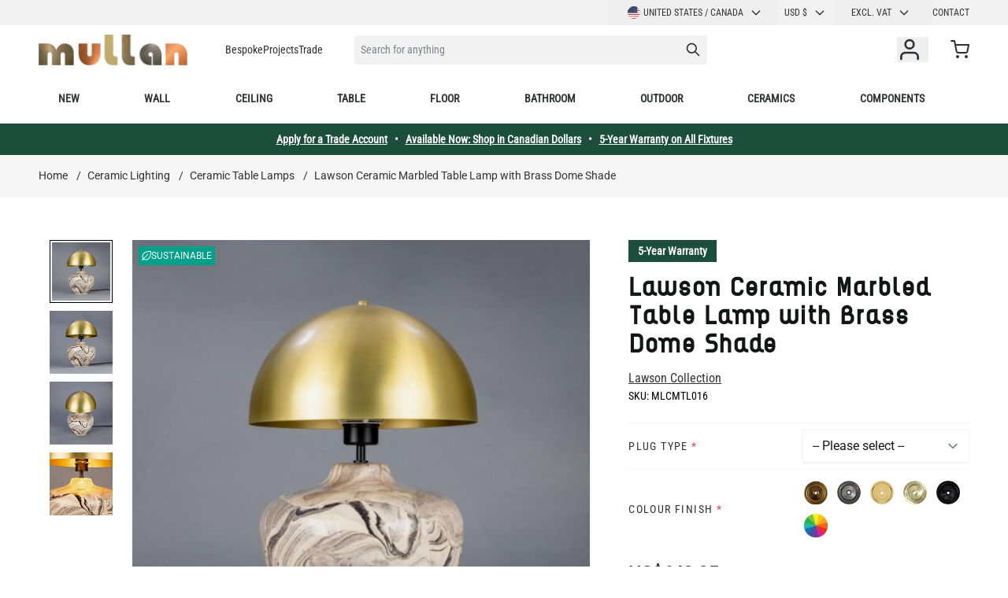

--- FILE ---
content_type: text/html; charset=UTF-8
request_url: https://www.mullanlighting.com/us/lawson-ceramic-marbled-table-lamp-with-brass-dome-shade/?___store=us&___from_store=fr
body_size: 94088
content:
 <!doctype html><html lang="en"><head prefix="og: http://ogp.me/ns# fb: http://ogp.me/ns/fb# product: http://ogp.me/ns/product#"><meta charset="utf-8"/>
<meta name="title" content="Lawson Ceramic Marbled Table Lamp with Brass Dome Shade"/>
<meta name="description" content="The Lawson table lamp is a distinct combination of a ceramic base and a brass dome. This ceramic table lamp draws inspiration from the evergeen Lawson tree."/>
<meta name="robots" content="INDEX,FOLLOW"/>
<meta name="viewport" content="width=device-width, initial-scale=1"/>
<title>Lawson Ceramic Marbled Table Lamp with Brass Dome Shade | Mullan Lighting</title>
<link  rel="stylesheet" type="text/css"  media="all" href="https://www.mullanlighting.com/static/version1762337969/frontend/Mullan/hyva-ml/en_US/css/styles.css" />
<link  rel="stylesheet" type="text/css"  media="all" href="https://www.mullanlighting.com/static/version1762337969/frontend/Mullan/hyva-ml/en_US/StripeIntegration_Payments/css/wallets.css" />
<link  rel="stylesheet" type="text/css"  media="all" href="https://www.mullanlighting.com/static/version1762337969/frontend/Mullan/hyva-ml/en_US/MageWorx_MultiFees/css/style.css" />

<style type="text/css">@font-face {font-family:Roboto Condensed;font-style:normal;font-weight:400;src:url(/cf-fonts/v/roboto-condensed/5.0.14/vietnamese/wght/normal.woff2);unicode-range:U+0102-0103,U+0110-0111,U+0128-0129,U+0168-0169,U+01A0-01A1,U+01AF-01B0,U+0300-0301,U+0303-0304,U+0308-0309,U+0323,U+0329,U+1EA0-1EF9,U+20AB;font-display:swap;}@font-face {font-family:Roboto Condensed;font-style:normal;font-weight:400;src:url(/cf-fonts/v/roboto-condensed/5.0.14/cyrillic/wght/normal.woff2);unicode-range:U+0301,U+0400-045F,U+0490-0491,U+04B0-04B1,U+2116;font-display:swap;}@font-face {font-family:Roboto Condensed;font-style:normal;font-weight:400;src:url(/cf-fonts/v/roboto-condensed/5.0.14/greek-ext/wght/normal.woff2);unicode-range:U+1F00-1FFF;font-display:swap;}@font-face {font-family:Roboto Condensed;font-style:normal;font-weight:400;src:url(/cf-fonts/v/roboto-condensed/5.0.14/latin/wght/normal.woff2);unicode-range:U+0000-00FF,U+0131,U+0152-0153,U+02BB-02BC,U+02C6,U+02DA,U+02DC,U+0304,U+0308,U+0329,U+2000-206F,U+2074,U+20AC,U+2122,U+2191,U+2193,U+2212,U+2215,U+FEFF,U+FFFD;font-display:swap;}@font-face {font-family:Roboto Condensed;font-style:normal;font-weight:400;src:url(/cf-fonts/v/roboto-condensed/5.0.14/latin-ext/wght/normal.woff2);unicode-range:U+0100-02AF,U+0304,U+0308,U+0329,U+1E00-1E9F,U+1EF2-1EFF,U+2020,U+20A0-20AB,U+20AD-20CF,U+2113,U+2C60-2C7F,U+A720-A7FF;font-display:swap;}@font-face {font-family:Roboto Condensed;font-style:normal;font-weight:400;src:url(/cf-fonts/v/roboto-condensed/5.0.14/greek/wght/normal.woff2);unicode-range:U+0370-03FF;font-display:swap;}@font-face {font-family:Roboto Condensed;font-style:normal;font-weight:400;src:url(/cf-fonts/v/roboto-condensed/5.0.14/cyrillic-ext/wght/normal.woff2);unicode-range:U+0460-052F,U+1C80-1C88,U+20B4,U+2DE0-2DFF,U+A640-A69F,U+FE2E-FE2F;font-display:swap;}</style>
<style type="text/css">@font-face {font-family:Roboto;font-style:normal;font-weight:400;src:url(/cf-fonts/s/roboto/5.0.11/vietnamese/400/normal.woff2);unicode-range:U+0102-0103,U+0110-0111,U+0128-0129,U+0168-0169,U+01A0-01A1,U+01AF-01B0,U+0300-0301,U+0303-0304,U+0308-0309,U+0323,U+0329,U+1EA0-1EF9,U+20AB;font-display:swap;}@font-face {font-family:Roboto;font-style:normal;font-weight:400;src:url(/cf-fonts/s/roboto/5.0.11/cyrillic/400/normal.woff2);unicode-range:U+0301,U+0400-045F,U+0490-0491,U+04B0-04B1,U+2116;font-display:swap;}@font-face {font-family:Roboto;font-style:normal;font-weight:400;src:url(/cf-fonts/s/roboto/5.0.11/cyrillic-ext/400/normal.woff2);unicode-range:U+0460-052F,U+1C80-1C88,U+20B4,U+2DE0-2DFF,U+A640-A69F,U+FE2E-FE2F;font-display:swap;}@font-face {font-family:Roboto;font-style:normal;font-weight:400;src:url(/cf-fonts/s/roboto/5.0.11/greek/400/normal.woff2);unicode-range:U+0370-03FF;font-display:swap;}@font-face {font-family:Roboto;font-style:normal;font-weight:400;src:url(/cf-fonts/s/roboto/5.0.11/greek-ext/400/normal.woff2);unicode-range:U+1F00-1FFF;font-display:swap;}@font-face {font-family:Roboto;font-style:normal;font-weight:400;src:url(/cf-fonts/s/roboto/5.0.11/latin/400/normal.woff2);unicode-range:U+0000-00FF,U+0131,U+0152-0153,U+02BB-02BC,U+02C6,U+02DA,U+02DC,U+0304,U+0308,U+0329,U+2000-206F,U+2074,U+20AC,U+2122,U+2191,U+2193,U+2212,U+2215,U+FEFF,U+FFFD;font-display:swap;}@font-face {font-family:Roboto;font-style:normal;font-weight:400;src:url(/cf-fonts/s/roboto/5.0.11/latin-ext/400/normal.woff2);unicode-range:U+0100-02AF,U+0304,U+0308,U+0329,U+1E00-1E9F,U+1EF2-1EFF,U+2020,U+20A0-20AB,U+20AD-20CF,U+2113,U+2C60-2C7F,U+A720-A7FF;font-display:swap;}</style>
<link  rel="icon" type="image/x-icon" href="https://www.mullanlighting.com/media/favicon/websites/1/favicon.ico" />
<link  rel="shortcut icon" type="image/x-icon" href="https://www.mullanlighting.com/media/favicon/websites/1/favicon.ico" />
<link  rel="canonical" href="https://www.mullanlighting.com/us/lawson-ceramic-marbled-table-lamp-with-brass-dome-shade/" />
<meta name="p:domain_verify" content="ccdb3af29a94e8994dda9bf3a7ed0492"/>    <!-- Critical CSS for <lite-youtube> element to avoid CLS: https://web.dev/cls/ --><style> lite-youtube{background-color:#000;position:relative;display:block;contain:content;background-position:center center;background-size:cover;cursor:pointer}lite-youtube::after{content:"";display:block;padding-bottom:calc(100% / (16 / 9))}</style> <script>
    var BASE_URL = 'https://www.mullanlighting.com/us/';
    var THEME_PATH = 'https://www.mullanlighting.com/static/version1762337969/frontend/Mullan/hyva-ml/en_US';
    var COOKIE_CONFIG = {
        "expires": null,
        "path": "\u002F",
        "domain": ".www.mullanlighting.com",
        "secure": true,
        "lifetime": "86400",
        "cookie_restriction_enabled": false    };
    var CURRENT_STORE_CODE = 'us';
    var CURRENT_WEBSITE_ID = '5';

    window.hyva = window.hyva || {}

    window.cookie_consent_groups = window.cookie_consent_groups || {}
    window.cookie_consent_groups['necessary'] = true;

    window.cookie_consent_config = window.cookie_consent_config || {};
    window.cookie_consent_config['necessary'] = [].concat(
        window.cookie_consent_config['necessary'] || [],
        [
            'user_allowed_save_cookie',
            'form_key',
            'mage-messages',
            'private_content_version',
            'mage-cache-sessid',
            'last_visited_store',
            'section_data_ids'
        ]
    );</script> <script>
    'use strict';
    (function( hyva, undefined ) {

        function lifetimeToExpires(options, defaults) {

            const lifetime = options.lifetime || defaults.lifetime;

            if (lifetime) {
                const date = new Date;
                date.setTime(date.getTime() + lifetime * 1000);
                return date;
            }

            return null;
        }

        function generateRandomString() {

            const allowedCharacters = '0123456789abcdefghijklmnopqrstuvwxyzABCDEFGHIJKLMNOPQRSTUVWXYZ',
                length = 16;

            let formKey = '',
                charactersLength = allowedCharacters.length;

            for (let i = 0; i < length; i++) {
                formKey += allowedCharacters[Math.round(Math.random() * (charactersLength - 1))]
            }

            return formKey;
        }

        const sessionCookieMarker = {noLifetime: true}

        const cookieTempStorage = {};

        const internalCookie = {
            get(name) {
                const v = document.cookie.match('(^|;) ?' + name + '=([^;]*)(;|$)');
                return v ? v[2] : null;
            },
            set(name, value, days, skipSetDomain) {
                let expires,
                    path,
                    domain,
                    secure,
                    samesite;

                const defaultCookieConfig = {
                    expires: null,
                    path: '/',
                    domain: null,
                    secure: false,
                    lifetime: null,
                    samesite: 'lax'
                };

                const cookieConfig = window.COOKIE_CONFIG || {};

                expires = days && days !== sessionCookieMarker
                    ? lifetimeToExpires({lifetime: 24 * 60 * 60 * days, expires: null}, defaultCookieConfig)
                    : lifetimeToExpires(window.COOKIE_CONFIG, defaultCookieConfig) || defaultCookieConfig.expires;

                path = cookieConfig.path || defaultCookieConfig.path;
                domain = !skipSetDomain && (cookieConfig.domain || defaultCookieConfig.domain);
                secure = cookieConfig.secure || defaultCookieConfig.secure;
                samesite = cookieConfig.samesite || defaultCookieConfig.samesite;

                document.cookie = name + "=" + encodeURIComponent(value) +
                    (expires && days !== sessionCookieMarker ? '; expires=' + expires.toGMTString() : '') +
                    (path ? '; path=' + path : '') +
                    (domain ? '; domain=' + domain : '') +
                    (secure ? '; secure' : '') +
                    (samesite ? '; samesite=' + samesite : 'lax');
            },
            isWebsiteAllowedToSaveCookie() {
                const allowedCookies = this.get('user_allowed_save_cookie');
                if (allowedCookies) {
                    const allowedWebsites = JSON.parse(unescape(allowedCookies));

                    return allowedWebsites[CURRENT_WEBSITE_ID] === 1;
                }
                return false;
            },
            getGroupByCookieName(name) {
                const cookieConsentConfig = window.cookie_consent_config || {};
                let group = null;
                for (let prop in cookieConsentConfig) {
                    if (!cookieConsentConfig.hasOwnProperty(prop)) continue;
                    if (cookieConsentConfig[prop].includes(name)) {
                        group = prop;
                        break;
                    }
                }
                return group;
            },
            isCookieAllowed(name) {
                const cookieGroup = this.getGroupByCookieName(name);
                return cookieGroup
                    ? window.cookie_consent_groups[cookieGroup]
                    : this.isWebsiteAllowedToSaveCookie();
            },
            saveTempStorageCookies() {
                for (const [name, data] of Object.entries(cookieTempStorage)) {
                    if (this.isCookieAllowed(name)) {
                        this.set(name, data['value'], data['days'], data['skipSetDomain']);
                        delete cookieTempStorage[name];
                    }
                }
            }
        };

        hyva.getCookie = (name) => {
            const cookieConfig = window.COOKIE_CONFIG || {};

            if (cookieConfig.cookie_restriction_enabled && ! internalCookie.isCookieAllowed(name)) {
                return cookieTempStorage[name] ? cookieTempStorage[name]['value'] : null;
            }

            return internalCookie.get(name);
        }

        hyva.setCookie = (name, value, days, skipSetDomain) => {
            const cookieConfig = window.COOKIE_CONFIG || {};

            if (cookieConfig.cookie_restriction_enabled && ! internalCookie.isCookieAllowed(name)) {
                cookieTempStorage[name] = {value, days, skipSetDomain};
                return;
            }
            return internalCookie.set(name, value, days, skipSetDomain);
        }


        hyva.setSessionCookie = (name, value, skipSetDomain) => {
            return hyva.setCookie(name, value, sessionCookieMarker, skipSetDomain)
        }

        hyva.getBrowserStorage = () => {
            const browserStorage = window.localStorage || window.sessionStorage;
            if (!browserStorage) {
                console.warn('Browser Storage is unavailable');
                return false;
            }
            try {
                browserStorage.setItem('storage_test', '1');
                browserStorage.removeItem('storage_test');
            } catch (error) {
                console.warn('Browser Storage is not accessible', error);
                return false;
            }
            return browserStorage;
        }

        hyva.postForm = (postParams) => {
            const form = document.createElement("form");

            let data = postParams.data;

            if (! postParams.skipUenc && ! data.uenc) {
                data.uenc = btoa(window.location.href);
            }
            form.method = "POST";
            form.action = postParams.action;

            Object.keys(postParams.data).map(key => {
                const field = document.createElement("input");
                field.type = 'hidden'
                field.value = postParams.data[key];
                field.name = key;
                form.appendChild(field);
            });

            const form_key = document.createElement("input");
            form_key.type = 'hidden';
            form_key.value = hyva.getFormKey();
            form_key.name="form_key";
            form.appendChild(form_key);

            document.body.appendChild(form);

            form.submit();
        }

        hyva.getFormKey = function () {
            let formKey = hyva.getCookie('form_key');

            if (!formKey) {
                formKey = generateRandomString();
                hyva.setCookie('form_key', formKey);
            }

            return formKey;
        }

        hyva.formatPrice = (value, showSign, options = {}) => {
            const formatter = new Intl.NumberFormat(
                'en\u002DUS',
                Object.assign({
                    style: 'currency',
                    currency: 'USD',
                    signDisplay: showSign ? 'always' : 'auto'
                }, options)
            );
            return (typeof Intl.NumberFormat.prototype.formatToParts === 'function') ?
                formatter.formatToParts(value).map(({type, value}) => {
                    switch (type) {
                        case 'currency':
                            return 'US\u0024' || value;
                        case 'minusSign':
                            return '- ';
                        case 'plusSign':
                            return '+ ';
                        default :
                            return value;
                    }
                }).reduce((string, part) => string + part) :
                formatter.format(value);
        }

 const formatStr = function (str, nStart) {
            const args = Array.from(arguments).slice(2);

            return str.replace(/(%+)([0-9]+)/g, (m, p, n) => {
                const idx = parseInt(n) - nStart;

                if (args[idx] === null || args[idx] === void 0) {
                    return m;
                }
                return p.length % 2
                    ? p.slice(0, -1).replace('%%', '%') + args[idx]
                    : p.replace('%%', '%') + n;
            })
        }

 hyva.str = function (string) {
            const args = Array.from(arguments);
            args.splice(1, 0, 1);

            return formatStr.apply(undefined, args);
        }

 hyva.strf = function () {
            const args = Array.from(arguments);
            args.splice(1, 0, 0);

            return formatStr.apply(undefined, args);
        }

        /**
         * Take a html string as `content` parameter and
         * extract an element from the DOM to replace in
         * the current page under the same selector,
         * defined by `targetSelector`
         */
        hyva.replaceDomElement = (targetSelector, content) => {
            
            const parser = new DOMParser();
            const doc = parser.parseFromString(content, 'text/html');
            const contentNode = doc.querySelector(targetSelector);

            
            if (!contentNode) {
                return;
            }

            hyva.activateScripts(contentNode)

            
            document.querySelector(targetSelector).replaceWith(contentNode);

            
            window.dispatchEvent(new CustomEvent("reload-customer-section-data"));
            hyva.initMessages();
        }

        hyva.activateScripts = (contentNode) => {
            
            
            
            const tmpScripts = contentNode.getElementsByTagName('script');

            if (tmpScripts.length > 0) {
                
                
                const scripts = [];
                for (let i = 0; i < tmpScripts.length; i++) {
                    scripts.push(tmpScripts[i]);
                }

                
                for (let i = 0; i < scripts.length; i++) {
                    let script = document.createElement('script');
                    script.innerHTML = scripts[i].innerHTML;

                    document.head.appendChild(script);

                    
                    scripts[i].parentNode.removeChild(scripts[i]);
                }
            }
            return contentNode;
        }

 const replace = {['+']: '-', ['/']: '_', ['=']: ','};
        hyva.getUenc = () => btoa(window.location.href).replace(/[+/=]/g, match => replace[match]);

        let currentTrap;

        const focusableElements = (rootElement) => {
            const selector = 'button, [href], input, select, textarea, details, [tabindex]:not([tabindex="-1"]';
            return Array.from(rootElement.querySelectorAll(selector))
                .filter(el => {
                    return el.style.display !== 'none'
                        && !el.disabled
                        && el.tabIndex !== -1
                        && (el.offsetWidth || el.offsetHeight || el.getClientRects().length)
                })
        }

        const focusTrap = (e) => {
            const isTabPressed = e.key === 'Tab' || e.keyCode === 9;
            if (!isTabPressed) return;

            const focusable = focusableElements(currentTrap)
            const firstFocusableElement = focusable[0]
            const lastFocusableElement = focusable[focusable.length - 1]

            e.shiftKey
                ? document.activeElement === firstFocusableElement && (lastFocusableElement.focus(), e.preventDefault())
                : document.activeElement === lastFocusableElement && (firstFocusableElement.focus(), e.preventDefault())
        };

        hyva.releaseFocus = (rootElement) => {
            if (currentTrap && (!rootElement || rootElement === currentTrap)) {
                currentTrap.removeEventListener('keydown', focusTrap)
                currentTrap = null
            }
        }
        hyva.trapFocus = (rootElement) => {
            if (!rootElement) return;
            hyva.releaseFocus()
            currentTrap = rootElement
            rootElement.addEventListener('keydown', focusTrap)
            const firstElement = focusableElements(rootElement)[0]
            firstElement && firstElement.focus()
        }

                hyva.alpineInitialized = (fn) => window.addEventListener('alpine:initialized', fn, {once: true})
         window.addEventListener('user-allowed-save-cookie', () => internalCookie.saveTempStorageCookies())

    }( window.hyva = window.hyva || {} ));</script> <script>
    if (!window.IntersectionObserver) {
        window.IntersectionObserver = function (callback) {
            this.observe = el => el && callback(this.takeRecords());
            this.takeRecords = () => [{isIntersecting: true, intersectionRatio: 1}];
            this.disconnect = () => {};
            this.unobserve = () => {};
        }
    }</script> <meta property="og:type" content="product" /><meta property="og:title" content="Lawson&#x20;Ceramic&#x20;Marbled&#x20;Table&#x20;Lamp&#x20;with&#x20;Brass&#x20;Dome&#x20;Shade" /><meta property="og:image" content="https://www.mullanlighting.com/media/catalog/product/cache/857397f0bacf01c02ddcdee3dfe0c8f4/m/l/mlcmtl016pcmbk_1.jpg" /><meta property="og:description" content="The&#x20;Lawson&#x20;table&#x20;lamp&#x20;is&#x20;a&#x20;distinct&#x20;combination&#x20;of&#x20;a&#x20;marbled&#x20;ceramic&#x20;base&#x20;and&#x20;a&#x20;smooth&#x20;brass&#x20;dome.&#x20;This&#x20;ceramic&#x20;table&#x20;lamp&#x20;draws&#x20;inspiration&#x20;from&#x20;the&#x20;evergeen&#x20;Lawson&#x20;tree,&#x20;resembling&#x20;its&#x20;silhoutte&#x20;with&#x20;a&#x20;rounded&#x20;base." /><meta property="og:url" content="https://www.mullanlighting.com/us/lawson-ceramic-marbled-table-lamp-with-brass-dome-shade/" /> <meta property="product:price:amount" content="642.85"/> <meta property="product:price:currency" content="USD"/> <script type="application/ld+json">{"@context":"http:\/\/schema.org","@type":"WebSite","url":"https:\/\/www.mullanlighting.com\/","name":"Mullan Lighting","about":"Mullan Lighting design and manufacture bespoke lighting for the commercial, hospitality, retail, and residential sectors."}</script><script type="application/ld+json">{"@context":"http:\/\/schema.org","@type":"Organization","@id":"https:\/\/www.mullanlighting.com\/","name":"Mullan Lighting","description":"Mullan Lighting design and manufacture bespoke lighting for the commercial, hospitality, retail, and residential sectors.","telephone":"+353 47 86584","email":"contact@mullanlighting.com","address":{"@type":"PostalAddress","addressCountry":"","addressLocality":"Ireland","addressRegion":"Co. Monaghan","streetAddress":"Mullan Village","postalCode":"H18 EC98"},"image":"https:\/\/www.mullanlighting.com\/media\/seller_image\/default\/Mullan-Lighting-logo-colour.jpg","priceRange":"$$-$$$","url":"https:\/\/www.mullanlighting.com\/"}</script><script type="application/ld+json">{"@context":"http:\/\/schema.org","@type":"BreadcrumbList","itemListElement":[{"@type":"ListItem","item":{"@id":"https:\/\/www.mullanlighting.com\/us\/ceramic-lighting\/","name":"Ceramic Lighting"},"position":1},{"@type":"ListItem","item":{"@id":"https:\/\/www.mullanlighting.com\/us\/ceramic-lighting\/ceramic-table-lamps\/","name":"Ceramic Table Lamps"},"position":2},{"@type":"ListItem","item":{"@id":"https:\/\/www.mullanlighting.com\/us\/lawson-ceramic-marbled-table-lamp-with-brass-dome-shade\/","name":"Lawson Ceramic Marbled Table Lamp with Brass Dome Shade"},"position":3}]}</script><script type="application/ld+json">{"@context":"http:\/\/schema.org","@type":"Product","name":"Lawson Ceramic Marbled Table Lamp with Brass Dome Shade","description":"The Lawson table lamp is a distinct combination of a marbled ceramic base and a smooth brass dome. This ceramic table lamp draws inspiration from the evergeen Lawson tree, resembling its silhoutte with a rounded base.","image":"https:\/\/www.mullanlighting.com\/media\/catalog\/product\/cache\/2176d0cb8e937a6e620c4f82c5e5aa3e\/m\/l\/mlcmtl016pcmbk_1.jpg","offers":{"@type":"http:\/\/schema.org\/Offer","price":642.85,"url":"https:\/\/www.mullanlighting.com\/us\/lawson-ceramic-marbled-table-lamp-with-brass-dome-shade\/","priceCurrency":"USD","availability":"http:\/\/schema.org\/InStock","shippingDetails":{"deliveryTime":{"businessDays":{"@type":"OpeningHoursSpecification","dayOfWeek":[""]},"@type":"ShippingDeliveryTime"},"@type":"OfferShippingDetails"}},"sku":"MLCMTL016","category":"Ceramic Table Lamps"}</script><script type="application/ld+json">{"@context":"http:\/\/schema.org\/","@type":"WebPage","speakable":{"@type":"SpeakableSpecification","cssSelector":[".description"],"xpath":["\/html\/head\/title"]}}</script><script src="https://cdn.brevo.com/js/sdk-loader.js" async></script><script>window.Brevo = window.Brevo || [];
                            Brevo.push([
                                "init",
                                {
                                    client_key: "gj5fy1ogiqgb1sgluzonn",
                                    email_id: "",
                                }
                            ]);
                        </script>
<script>

!function(f,b,e,v,n,t,s)
{if(f.fbq)return;n=f.fbq=function(){n.callMethod?
n.callMethod.apply(n,arguments):n.queue.push(arguments)};
if(!f._fbq)f._fbq=n;n.push=n;n.loaded=!0;n.version='2.0';
n.queue=[];t=b.createElement(e);t.async=!0;
t.src=v;s=b.getElementsByTagName(e)[0];
s.parentNode.insertBefore(t,s)}(window,document,'script',
'https://connect.facebook.net/en_US/fbevents.js');
 fbq('init', '771380936951045'); 
fbq('track', 'PageView');


 

</script><meta name="facebook-domain-verification" content="sxcrydwc4vsr6n0n8b43uaiu6p1bsz" />
<script>
(function(w,d,s,l,i){w[l]=w[l]||[];w[l].push({'gtm.start':
new Date().getTime(),event:'gtm.js'});var f=d.getElementsByTagName(s)[0],
j=d.createElement(s),dl=l!='dataLayer'?'&l='+l:'';j.async=true;j.src=
'https://www.googletagmanager.com/gtm.js?id='+i+dl;f.parentNode.insertBefore(j,f);
})(window,document,'script','dataLayer','GTM-WCDR5FP');
</script>
</head>
<script>

!function(f,b,e,v,n,t,s)
{if(f.fbq)return;n=f.fbq=function(){n.callMethod?
n.callMethod.apply(n,arguments):n.queue.push(arguments)};
if(!f._fbq)f._fbq=n;n.push=n;n.loaded=!0;n.version='2.0';
n.queue=[];t=b.createElement(e);t.async=!0;
t.src=v;s=b.getElementsByTagName(e)[0];
s.parentNode.insertBefore(t,s)}(window,document,'script',
'https://connect.facebook.net/en_US/fbevents.js');
 fbq('init', '771380936951045'); 
fbq('track', 'PageView');


 

</script><meta name="facebook-domain-verification" content="sxcrydwc4vsr6n0n8b43uaiu6p1bsz" />
<script>
(function(w,d,s,l,i){w[l]=w[l]||[];w[l].push({'gtm.start':
new Date().getTime(),event:'gtm.js'});var f=d.getElementsByTagName(s)[0],
j=d.createElement(s),dl=l!='dataLayer'?'&l='+l:'';j.async=true;j.src=
'https://www.googletagmanager.com/gtm.js?id='+i+dl;f.parentNode.insertBefore(j,f);
})(window,document,'script','dataLayer','GTM-WCDR5FP');
</script>
</head><body id="html-body" class="catalog-product-view product-lawson-ceramic-marbled-table-lamp-with-brass-dome-shade page-layout-1column"><!-- Google Tag Manager (noscript) -->
<noscript><iframe src="https://www.googletagmanager.com/ns.html?id=GTM-WCDR5FP"
height="0" width="0" style="display:none;visibility:hidden"></iframe></noscript>
<!-- End Google Tag Manager (noscript) --><input name="form_key" type="hidden" value="dbmrpPc24V3KYeFt" />  <noscript><section class="message global noscript border-b-2 border-blue-500 bg-blue-50 shadow-none m-0 px-0 rounded-none font-normal"><div class="container text-center"><p><strong>JavaScript seems to be disabled in your browser.</strong> <span> For the best experience on our site, be sure to turn on Javascript in your browser.</span></p></div></section></noscript>    <script>
    document.body.addEventListener('touchstart', () => {}, {passive: true})</script> <div class="page-wrapper"><header class="page-header"> <a class="action skip sr-only focus:not-sr-only focus:absolute focus:z-40 focus:bg-white contentarea" href="#contentarea"><span> Skip to Content</span></a> <script>
    function initHeader () {
        return {
            searchOpen: false,
            cart: {},
            getData(data) {
                if (data.cart) { this.cart = data.cart }
            },
            menu: initHeaderNavigation()
        }
    }
    function initCompareHeader() {
        return {
            compareProducts: null,
            itemCount: 0,
            receiveCompareData(data) {
                if (data['compare-products']) {
                    this.compareProducts = data['compare-products'];
                    this.itemCount = this.compareProducts.count;
                }
            }
        }
    }</script><div id="header" class="w-full bg-white relative font-base z-10" x-data="initHeader()" @keydown.window.escape="searchOpen = false;" @private-content-loaded.window="getData(event.detail.data)" ><div class="bg-gray-200 not-sticky"><!--Top Header links--><div class="container justify-end md:flex hidden items-center"><div class="md:flex md:gap-2 order-1 md:order-2">  <div x-data="{ open: false }" class="w-full md:w-auto md:-mx-2 px-8 md:px-0" ><div class="title-font font-medium text-gray-900 tracking-widest text-sm mb-3 uppercase sr-only">Language</div><div class="relative inline-block text-left text-base md:text-xs normal-case md:uppercase w-full md:w-auto" @mouseleave="open = false"><div><button @mouseover="open = true" @keydown.window.escape="open=false" type="button" class="inline-flex items-center justify-start md:justify-center w-full md:px-6 py-0 md:py-2 normal-case md:uppercase focus:outline-none md:whitespace-nowrap" aria-haspopup="true" aria-expanded="true" ><img loading="lazy" src="https&#x3A;&#x2F;&#x2F;www.mullanlighting.com&#x2F;static&#x2F;version1762337969&#x2F;frontend&#x2F;Mullan&#x2F;hyva-ml&#x2F;en_US&#x2F;images&#x2F;flags&#x2F;us.svg" alt="United States / Canada" class="w-4 h-4 mr-1 rounded-full" >United States / Canada <svg xmlns="http://www.w3.org/2000/svg" fill="none" viewBox="0 0 24 24" stroke-width="2" stroke="currentColor" class="flex self-center md:w-4 md:h-4 h-6 w-6 -mr-1 md:ml-2 ml-auto" width="15" height="15" role="img">
  <path stroke-linecap="round" stroke-linejoin="round" d="M19 9l-7 7-7-7"/>
<title>chevron-down</title></svg>
</button></div><nav x-cloak="" x-show="open" class="absolute -left-4 md:left-auto right-0 top-full z-30 md:w-max overflow-auto origin-top-left bg-white shadow-md"><div class="my-1" role="menu" aria-orientation="vertical" aria-labelledby="options-menu">    <a href="https://www.mullanlighting.com/us/stores/store/redirect/___store/en/___from_store/us/uenc/aHR0cHM6Ly93d3cubXVsbGFubGlnaHRpbmcuY29tL2VuL2xhd3Nvbi1jZXJhbWljLW1hcmJsZWQtdGFibGUtbGFtcC13aXRoLWJyYXNzLWRvbWUtc2hhZGUvP19fX3N0b3JlPXVzJl9fX2Zyb21fc3RvcmU9ZnI~/" class="block flex items-center px-4 py-2 lg:px-5 lg:py-2 hover:bg-gray-100 Rest of World" ><img loading="lazy" src="https&#x3A;&#x2F;&#x2F;www.mullanlighting.com&#x2F;static&#x2F;version1762337969&#x2F;frontend&#x2F;Mullan&#x2F;hyva-ml&#x2F;en_US&#x2F;images&#x2F;flags&#x2F;en.svg" alt="Rest of World" class="w-4 h-4 mr-1 rounded-full">Rest of World</a>    <a href="https://www.mullanlighting.com/us/stores/store/redirect/___store/fr/___from_store/us/uenc/aHR0cHM6Ly93d3cubXVsbGFubGlnaHRpbmcuY29tL2ZyL2xhd3Nvbi1jZXJhbWljLW1hcmJsZWQtdGFibGUtbGFtcC13aXRoLWJyYXNzLWRvbWUtc2hhZGUvP19fX3N0b3JlPXVzJl9fX2Zyb21fc3RvcmU9ZnI~/" class="block flex items-center px-4 py-2 lg:px-5 lg:py-2 hover:bg-gray-100 France" ><img loading="lazy" src="https&#x3A;&#x2F;&#x2F;www.mullanlighting.com&#x2F;static&#x2F;version1762337969&#x2F;frontend&#x2F;Mullan&#x2F;hyva-ml&#x2F;en_US&#x2F;images&#x2F;flags&#x2F;fr.svg" alt="France" class="w-4 h-4 mr-1 rounded-full">France</a>    <a href="https://www.mullanlighting.com/us/stores/store/redirect/___store/uk/___from_store/us/uenc/aHR0cHM6Ly93d3cubXVsbGFubGlnaHRpbmcuY29tL3VrL2xhd3Nvbi1jZXJhbWljLW1hcmJsZWQtdGFibGUtbGFtcC13aXRoLWJyYXNzLWRvbWUtc2hhZGUvP19fX3N0b3JlPXVzJl9fX2Zyb21fc3RvcmU9ZnI~/" class="block flex items-center px-4 py-2 lg:px-5 lg:py-2 hover:bg-gray-100 United Kingdom" ><img loading="lazy" src="https&#x3A;&#x2F;&#x2F;www.mullanlighting.com&#x2F;static&#x2F;version1762337969&#x2F;frontend&#x2F;Mullan&#x2F;hyva-ml&#x2F;en_US&#x2F;images&#x2F;flags&#x2F;uk.svg" alt="United Kingdom" class="w-4 h-4 mr-1 rounded-full">United Kingdom</a>  </div></nav></div></div>     <div x-data="initCurrencySwitcher_69678fb103564()" class="px-8 md:px-0"><div class="title-font font-medium text-gray-900 tracking-widest text-sm mb-3 uppercase sr-only">Currency</div><div class="relative inline-block text-left text-base md:text-xs normal-case md:uppercase w-full md:w-auto" @mouseleave="open = false"><div><button @mouseover="open = true" @keydown.window.escape="open=false" type="button" class="inline-flex justify-start md:justify-center w-full md:px-4 py-0 md:py-2 focus:outline-none border-0 bg-transparent md:text-xs shadow-none rounded-none focus:ring-transparent" aria-haspopup="true" aria-expanded="true">USD  &#36;  <svg xmlns="http://www.w3.org/2000/svg" fill="none" viewBox="0 0 24 24" stroke-width="2" stroke="currentColor" class="flex self-center md:w-4 md:h-4 h-6 w-6 -mr-1 md:ml-2 ml-auto" width="16" height="16" role="img">
  <path stroke-linecap="round" stroke-linejoin="round" d="M19 9l-7 7-7-7"/>
<title>chevron-down</title></svg>
</button></div><nav x-cloak x-show="open" class="absolute -left-4 md:left-auto right-0 top-full z-30 overflow-auto origin-top-left bg-white shadow-md"><div class="my-1" role="menu" aria-orientation="vertical" aria-labelledby="options-menu">  <a class="block md:px-4 p-2 lg:px-5 lg:py-2 hover:bg-gray-100" href="#" data-currency="CAD" @click='hyva.postForm({"action":"https:\/\/www.mullanlighting.com\/us\/directory\/currency\/switch\/","data":{"currency":"CAD","uenc":"aHR0cHM6Ly93d3cubXVsbGFubGlnaHRpbmcuY29tL3VzL2xhd3Nvbi1jZXJhbWljLW1hcmJsZWQtdGFibGUtbGFtcC13aXRoLWJyYXNzLWRvbWUtc2hhZGUvP19fX3N0b3JlPXVzJl9fX2Zyb21fc3RvcmU9ZnI~"}})' >CAD &#36;</a>    </div></nav></div></div> <script>
function initCurrencySwitcher_69678fb103564() {
    return {
        open: false,
        init() {
            const url = new URL(window.location.href),
                items = ['CAD','USD'],
                currencyVal = url.searchParams.get('currency')?.toUpperCase(),
                current = 'USD';

            if (current === currencyVal) {
                url.searchParams.delete('currency');
                window.history.pushState({}, '', url.href);

                return;
            }

            if (url.searchParams.has('currency') && items.includes(currencyVal)) {
                document.querySelector(`[data-currency="${currencyVal}"]`)?.click();
            }
        }
    }
}</script>  <div x-data="initTaxSwitcher_69678fb103d62()" x-init="setDefaultValue()" class="relative inline-block text-left text-base md:text-xs normal-case md:uppercase w-full md:w-auto px-8 md:px-0" @mouseleave="open = false" ><div class="relative"><button @mouseover="open = true" @keydown.window.escape="open=false" type="button" class="inline-flex justify-start md:justify-end w-full md:pl-5 md:pr-8 py-0 md:py-2 normal-case md:uppercase focus:outline-none md:whitespace-nowrap min-w-[102px]" aria-haspopup="true" aria-expanded="true" ><div class="animate-pulse flex w-full h-2 bg-gray-100 rounded relative top-1 w-8" x-show="!active"></div><div x-cloak x-show="active === excTaxName">Excl. Vat</div><div x-cloak x-show="active === incTaxName">Incl. Vat</div><div x-cloak x-show="active === bothTaxName">Both</div><svg xmlns="http://www.w3.org/2000/svg" fill="none" viewBox="0 0 24 24" stroke-width="2" stroke="currentColor" class="flex self-center md:w-4 md:h-4 h-6 w-6 -mr-1 md:ml-2 ml-auto" width="15" height="15" role="img">
  <path stroke-linecap="round" stroke-linejoin="round" d="M19 9l-7 7-7-7"/>
<title>chevron-down</title></svg>
</button> <nav x-show="open" class="absolute -left-4 md:left-auto right-0 top-full z-20 w-auto overflow-auto origin-top-left w-full bg-white shadow-md min-w-[102px]"><div class="relative" role="menu" aria-orientation="vertical" aria-labelledby="options-menu"><ul x-cloak class="switcher-options-container relative z-20 flex cursor-pointer flex-col z-10 text-base md:text-xs normal-case md:uppercase w-full md:w-auto"><li class="price-excl px-4 py-2 lg:px-5 lg:py-2 hover:bg-gray-100" @click="toggleValue('excl')" x-show="active !== excTaxName">Excl. Vat</li> <li class="price-incl px-4 py-2 lg:px-5 lg:py-2 hover:bg-gray-100" @click="toggleValue('incl')" x-show="active !== incTaxName">Incl. Vat</li> <li class="price-both px-4 py-2 lg:px-5 lg:py-2 hover:bg-gray-100" @click="toggleValue('both')" x-show="active !== bothTaxName">Both</li></ul></div></nav></div><script>
        'use strict';

        function initTaxSwitcher_69678fb103d62 () {
            return {
                open: false,
                active: '',
                taxName: 'body-tax-class',
                excTaxName: 'price-excl-tax',
                incTaxName: 'price-incl-tax',
                bothTaxName: 'price-both-tax',
                setDefaultValue: function() {
                    const url = new URL(window.location.href),
                        items = ['incl', 'excl', 'both'],
                        vatVal = url.searchParams.get('vat')?.toLowerCase();

                    if (url.searchParams.has('vat') && items.includes(vatVal)) {
                        this.toggleValue(vatVal);
                    }

                    if (localStorage.getItem(this.taxName) === this.incTaxName) {
                        document.body.classList.add(this.incTaxName);
                        this.active = this.incTaxName;
                    } else if (localStorage.getItem(this.taxName) === this.bothTaxName) {
                        document.body.classList.add(this.bothTaxName);
                        this.active = this.bothTaxName;
                    } else {
                        localStorage.setItem(this.taxName, this.excTaxName);
                        document.body.classList.add(this.excTaxName);
                        this.active = this.excTaxName;
                    }
                },
                toggleValue: function(mode) {
                    if (mode === 'excl') {
                        localStorage.setItem(this.taxName, this.excTaxName);
                        document.body.classList.add(this.excTaxName);
                        document.body.classList.remove(this.incTaxName, this.bothTaxName);
                        this.active = this.excTaxName;
                    } else if (mode === 'incl') {
                        localStorage.setItem(this.taxName, this.incTaxName);
                        document.body.classList.add(this.incTaxName);
                        document.body.classList.remove(this.excTaxName, this.bothTaxName);
                        this.active = this.incTaxName;
                    } else {
                        localStorage.setItem(this.taxName, this.bothTaxName);
                        document.body.classList.add(this.bothTaxName);
                        document.body.classList.remove(this.excTaxName, this.incTaxName);
                        this.active = this.bothTaxName;
                    }
                }
            }
        }</script></div> <div class="uppercase text-xs py-2 text-right"><a href="https://www.mullanlighting.com/us/contact/">Contact</a></div></div></div></div><div id="header-main" class="bg-container z-20 w-full"><div class="flex flex-wrap items-center w-full px-6 py-3 mx-auto mt-0 lg:container lg:relative"><!--Logo--> <div class="order-2 md:order-1 pb-2 w-auto sm:pb-0"><a class="flex items-center justify-center text-xl font-medium tracking-wide text-gray-800 no-underline hover:no-underline font-title" href="https://www.mullanlighting.com/us/" title="" aria-label="store logo"><img loading="lazy" src="https://www.mullanlighting.com/static/version1762337969/frontend/Mullan/hyva-ml/en_US/images/logo.svg" title="" alt="" width="189" height="64" /></a></div> <!--Toggle Menu Open--><div class="lg:hidden flex items-baseline justify-between menu-icon"><div class="flex justify-end w-full"><a @click="$dispatch('toggle-mobile-menu')" class="flex items-center justify-center cursor-pointer mr-4" :class="{ 'ml-auto': menu.open }"><svg xmlns="http://www.w3.org/2000/svg" fill="none" viewBox="0 0 24 24" stroke-width="2" stroke="currentColor" class="block" width="30" height="30" role="img">
  <path stroke-linecap="round" stroke-linejoin="round" d="M4 6h16M4 12h16M4 18h16"/>
<title>menu</title></svg>
</a></div></div><!--Header links--><div class="md:flex items-center order-1 md:order-2 hidden md:ml-12 md:mr-10">    <ul class="__list block __list block w-full md:flex md:grid-cols-3 gap-3 lg:gap-7">        <li class="text-base md:text-sm leading-6 md:leading-7 border-b-2 border-gray-200 md:border-0 py-4 md:py-0 px-8 md:px-0 " >  <a href="https://www.mullanlighting.com/us/lighting-design" class="__inner-link"  data-menu="menu-768" >Bespoke</a> </li>   <li class="text-base md:text-sm leading-6 md:leading-7 border-b-2 border-gray-200 md:border-0 py-4 md:py-0 px-8 md:px-0 " >   <a href="/blog/projects/" data-menu="menu-769" class="__inner-link" >Projects</a>   </li>   <li class="text-base md:text-sm leading-6 md:leading-7 border-b-2 border-gray-200 md:border-0 py-4 md:py-0 px-8 md:px-0 " >   <a href="/us/trade/" data-menu="menu-770" class="__inner-link" >Trade</a>   </li>    </ul></div><!--Search--><div class="lg:max-w-[16rem] xl:max-w-md w-full order-4 lg:order-2 mt-4 lg:mt-0" id="search-content" x-show="true" > <script>
    function initMiniSearchComponent() {
        return {
            "show":false,
            "showInFocusBlock": false,
            "hasSearchResults": false,
            "processing": false,
            "searchTerm": '',
            "prevSearchTerm": '',
            "formSelector":"#search_mini_form",
            "url":"https://www.mullanlighting.com/us/search/ajax/suggest/",
            "destinationSelector":"#search_autocomplete",
            "templates": {"term":{"title":"Search terms","template":"Hyva_SmileElasticsuite::core\/autocomplete\/term.phtml"},"product":{"title":"Products","template":"Hyva_SmileElasticsuite::catalog\/autocomplete\/product.phtml"},"category":{"title":"Categories","template":"Hyva_SmileElasticsuite::catalog\/autocomplete\/category.phtml"},"product_attribute":{"title":"Attributes","template":"Hyva_SmileElasticsuite::catalog\/autocomplete\/product_attribute.phtml","titleRenderer":"renderEsAutocompleteTitleAttribute"},"cms_page":{"title":"Cms page","template":"Hyva_SmileElasticsuite::cms-search\/autocomplete\/cms.phtml"}},
            "priceFormat" : {"pattern":"US$%s","precision":2,"requiredPrecision":2,"decimalSymbol":".","groupSymbol":",","groupLength":3,"integerRequired":false},
            "minSearchLength" : 2,
            "productResults": [],
            "categoryResults": [],
            "termResults": [],
            "brandResults": [],
            "focusIn": function () {
                this.showInFocusBlock = !this.showInFocusBlock
            },
            "removeFocus": function () {
                this.$refs['searchInput'].blur();
                this.showInFocusBlock = false;
            },
            "getSearchResults": function getSearchResults(e) {
                this.showInFocusBlock = true;
                this.searchTerm = e.target.value;

                if (this.searchTerm.length < this.minSearchLength) {
                    this.show = false;
                    this.hasSearchResults = false;
                    this.searchedVal = '';

                    return;
                }

                this.processing = true;

                if (this.hasSearchResults && this.searchTerm === this.prevSearchTerm) {
                    this.show = true;
                }

                this.prevSearchTerm = e.target.value;

                let url = this.url + '?' + new URLSearchParams({
                    q: e.target.value,
                    _: Date.now()
                }).toString();

                fetch(url, {
                    method: 'GET',
                    headers: {'Content-Type': 'application/json'},
                }).then((response) => {
                    if (response.ok) {
                        return response.json();
                    }
                }).then((data)  => {
                    this.productResults = data.filter((obj) => obj.type === 'product');
                    this.categoryResults = data.filter((obj) => obj.type === 'category');
                    this.termResults = data.filter((obj) => obj.type === 'term');
                    this.brandResults = data.filter((obj) => obj.attribute_code === 'manufacturer');
                    this.hasSearchResults = !!this.productResults.length
                        || !!this.categoryResults.length
                        || !!this.termResults.length
                        || !!this.brandResults.length;
                    this.show = this.hasSearchResults;
                    setTimeout(() => { this.processing = false }, 0);
                }).catch((error) => {
                    console.log(error);
                });
            }
        }
    }</script><div x-data="initMiniSearchComponent()" @click.outside="show = false"><form class="form minisearch" id="search_mini_form" action="https://www.mullanlighting.com/us/catalogsearch/result/" method="get"><div class="relative"><label class="sr-only" for="search">Search&#x20;for&#x20;anything</label> <input id="search" x-on:input.debounce="getSearchResults($event)" x-on:focusin="getSearchResults($event)" x-on:focusout="setTimeout(() => { removeFocus() }, 200)" x-on:keydown.escape="removeFocus()" x-ref="searchInput" type="search" class="w-full p-2 leading-normal transition appearance-none text-grey-500 focus:outline-none focus:border-transparent rounded border-gray-300 bg-gray-200 text-sm focus:ring-black" autocapitalize="off" autocomplete="off" autocorrect="off" name="q" value="" placeholder="Search&#x20;for&#x20;anything" maxlength="128" /><div class="absolute inset-y-0 right-0 items-center mr-2 flex"><svg xmlns="http://www.w3.org/2000/svg" fill="none" viewBox="0 0 24 24" stroke-width="2" stroke="currentColor" class="h-5 w-5 inline-block" width="24" height="24" role="img">
  <path stroke-linecap="round" stroke-linejoin="round" d="M21 21l-6-6m2-5a7 7 0 11-14 0 7 7 0 0114 0z"/>
<title>search</title></svg>
</div></div> <div class="search-autocomplete-box w-full" x-show="showInFocusBlock && !show" style="display:none"><div class="default-suggestions container bg-white shadow-md z-50 w-full p-6 md:absolute lg:left-0"><h4 class="text-center pb-4 text-lg lg:text-xl border-b mb-6" x-show="!hasSearchResults && searchTerm.length >= minSearchLength" style="display:none"><span x-show="!processing">Sorry, no results for "<span x-text="searchTerm"></span>"</span> <span x-show="processing" class="animate-pulse">Searching for "<span x-text="searchTerm"></span>..."</span></h4><style>#html-body [data-pb-style=FOB559G],#html-body [data-pb-style=W780R16]{justify-content:flex-start;display:flex;flex-direction:column;background-position:left top;background-size:cover;background-repeat:no-repeat;background-attachment:scroll}#html-body [data-pb-style=FOB559G]{width:25%;margin-top:20px;margin-bottom:20px;align-self:stretch}#html-body [data-pb-style=SSUQ1Y7]{margin-bottom:10px}#html-body [data-pb-style=VS0NGEP]{justify-content:flex-start;display:flex;flex-direction:column;background-position:left top;background-size:cover;background-repeat:no-repeat;background-attachment:scroll;width:75%;margin-top:20px;margin-bottom:20px;align-self:stretch}#html-body [data-pb-style=APOUJ5Q]{margin-bottom:10px}</style><div data-content-type="row" data-appearance="contained" data-element="main"><div data-enable-parallax="0" data-parallax-speed="0.5" data-background-images="{}" data-background-type="image" data-video-loop="true" data-video-play-only-visible="true" data-video-lazy-load="true" data-video-fallback-src="" data-element="inner" data-pb-style="W780R16"><div class="pagebuilder-column-group" style="display: flex;" data-content-type="column-group" data-grid-size="12" data-element="main"><div class="pagebuilder-column" data-content-type="column" data-appearance="full-height" data-background-images="{}" data-element="main" data-pb-style="FOB559G"><h3 class="font-bold" data-content-type="heading" data-appearance="default" data-element="main" data-pb-style="SSUQ1Y7">Popular Searches</h3><div data-content-type="html" data-appearance="default" data-element="main" data-decoded="true"><a class="block my-4" href="https://www.mullanlighting.com/us/wall-lights">Wall lights</a>
<a class="block my-4" href="https://www.mullanlighting.com/us/bathroom-lighting/bathroom-wall-lights">Bathroom wall lights</a>
<a class="block my-4" href="https://www.mullanlighting.com/us/wall-lights/picture-lights">Picture lights</a>
<a class="block my-4" href="https://www.mullanlighting.com/us/ceiling-lights/pendant-lighting">Pendant lights</a>
<a class="block my-4" href="https://www.mullanlighting.com/us/ceramic-lighting">Ceramic lights</a></div></div><div class="pagebuilder-column" data-content-type="column" data-appearance="full-height" data-background-images="{}" data-element="main" data-pb-style="VS0NGEP"><h3 class="font-bold" data-content-type="heading" data-appearance="default" data-element="main" data-pb-style="APOUJ5Q">Trending Now</h3><div data-content-type="products" data-appearance="grid" data-element="main">   <div class="block widget block-products-list grid"> <div class="block-content"><div class="mx-auto grid gap-4 sm:grid-cols-1 lg:grid-cols-3">  <div class="product-wrapper">  <form method="post" action="https://www.mullanlighting.com/us/checkout/cart/add/uenc/aHR0cHM6Ly93d3cubXVsbGFubGlnaHRpbmcuY29tL3VzL2xhd3Nvbi1jZXJhbWljLW1hcmJsZWQtdGFibGUtbGFtcC13aXRoLWJyYXNzLWRvbWUtc2hhZGUvP19fX3N0b3JlPXVzJl9fX2Zyb21fc3RvcmU9ZnI~/product/5403/" class="item product product-item product_addtocart_form card-interactive flex flex-col relative "><input name="form_key" type="hidden" value="dbmrpPc24V3KYeFt"> <input type="hidden" name="product" value="5403">   <a href="https://www.mullanlighting.com/us/elle-35-5cm-solid-brass-picture-light/" class="product photo product-item-photo block mx-auto mb-3 aspect-square overflow-hidden " tabindex="-1"> <script>
                function initHover__69678fb10e155()
                {
                    return {
                        isMobile: true,
                        init() {
                            const matchMedia = window.matchMedia('(max-width: 768px)');
                            this.isMobile = matchMedia.matches;
                        },
                        toggleHoverImage() {
                            if (this.isMobile) {
                                return;
                            }

                            const imgElement = this.$el;
                            const originalSrc = imgElement.getAttribute('src');
                            const hoverSrc = imgElement.getAttribute('hover-src');

                            imgElement.setAttribute('src', hoverSrc);
                            imgElement.setAttribute('hover-src', originalSrc);
                        }
                    }
                }</script> <img class="hover:shadow-sm min-h-full object-cover" loading="eager" hover-src="https://www.mullanlighting.com/media/catalog/product/cache/69b6ecebc25177b5ed9b17b062549874/m/u/mullan-lighting---p003-01---mpl004.jpg" x-data="initHover__69678fb10e155()" @mouseenter="toggleHoverImage()" @mouseleave="toggleHoverImage()" @update-gallery-5403.window="$root.src = event.detail" alt='Elle Solid Brass Picture Light 14", Antique Brass' title='Elle Solid Brass Picture Light 14", Antique Brass' src="https://www.mullanlighting.com/media/catalog/product/cache/38ec631d156fc717695e8c81650b9133/m/p/mpl004antbrs-ul_5_1.jpg" width="752" height="752"></a> <div class="hidden lg:flex absolute top-2 left-2 uppercase text-xs gap-2 flex-wrap">    <div class="bg-primary-darker text-white flex items-center gap-1 p-1"><svg xmlns="http://www.w3.org/2000/svg" width="16" height="16" viewbox="0 0 24 24" class="inline" role="img"><path fill="#fff" fill-rule="evenodd" d="M11.176 11.53c.546-.767.485-1.575.106-3.028-.749-2.873-.45-4.448 2.133-6.313l1.26-.91.306 1.525c.324 1.62.856 2.623 2.223 4.55l.108.154C19.281 10.285 20 11.96 20 15c0 3.688-3.729 7-8 7-4.272 0-8-3.311-8-7 0-.069 0-.067-.012-.372-.09-2.356.346-4.2 2.11-6.192q.557-.63 1.272-1.212l1.052-.855.506 1.258q.563 1.391 1.307 2.195.627.68.94 1.708M7.594 9.762c-1.357 1.533-1.68 2.899-1.607 4.79.013.352.013.34.013.448 0 2.528 2.784 5 6 5s6-2.473 6-5c0-2.542-.568-3.865-2.32-6.335l-.108-.154c-1.063-1.5-1.697-2.543-2.117-3.71-.685.82-.644 1.636-.237 3.197.749 2.873.45 4.448-2.133 6.313l-1.473 1.063-.11-1.813c-.07-1.159-.333-1.945-.737-2.383a8 8 0 0 1-1.081-1.515z"></path><title>flame</title></svg>
 <span>Bestseller</span></div></div><div class="product-info flex flex-col grow"> <div class="mt-2 mb-1 items-center justify-center text-primary text-base "><a class="product-item-link" href="https://www.mullanlighting.com/us/elle-35-5cm-solid-brass-picture-light/">Elle Solid Brass Picture Light 14" IP20</a></div>   <script>
                function initPriceBox__69678fb10e155()
                {
                    return {
                        updatePrice(priceData) {
                            const regularPriceLabel = this.$root.querySelector('.normal-price .price-label');
                            const regularPriceElement = this.$root.querySelector('.normal-price .price-wrapper .price');
                            if (priceData.finalPrice.amount < priceData.oldPrice.amount) {
                                regularPriceLabel.classList.add('hidden');
                            } else {
                                regularPriceLabel.classList.remove('hidden');
                            }
                            regularPriceElement.innerText = hyva.formatPrice(priceData.finalPrice.amount);
                        }
                    }
                }</script><div class="pt-1 text-gray-900" x-data="initPriceBox__69678fb10e155()" @update-prices-5403.window="updatePrice(event.detail);"><div class="price-box price-final_price" data-role="priceBox" data-product-id="5403" data-price-box="product-id-5403">    <span x-data x-id="['price\u002Dincluding\u002Dtax\u002Dproduct\u002Dprice\u002D5403']" class="price-container price-final_price tax weee"> <span :id="$id('price\u002Dincluding\u002Dtax\u002Dproduct\u002Dprice\u002D5403')" data-label="Incl. Tax" data-price-amount="194.35" data-price-type="finalPrice" class="price-wrapper price-including-tax"><span class="price">US$194.35</span></span>      <span id="price-excluding-tax-product-price-5403" data-label="Excl. Tax" data-price-amount="194.35" data-price-type="basePrice" class="price-wrapper price-excluding-tax"><span class="price">US$194.35</span></span>   </span>  </div></div>  <ul class="grid grid-flow-col auto-cols-max gap-1.5 my-4 items-center">       <li><img loading="lazy" id="" src="https://www.mullanlighting.com/media/mageworx/optionfeatures/product/option/value/2/_/30x30/2_antslv_50_355.png" alt="Antique Silver"></li>      <li><img loading="lazy" id="" src="https://www.mullanlighting.com/media/mageworx/optionfeatures/product/option/value/3/_/30x30/3_polbrs_50_370.png" alt="Polished Brass"></li>      <li><img loading="lazy" id="" src="https://www.mullanlighting.com/media/mageworx/optionfeatures/product/option/value/4/_/30x30/4_satbrs_50_368.png" alt="Satin Brass"></li>    <li class="text-sm text-gray-500">+ 2 more</li> </ul> <div class="uppercase text-xs flex gap-2 flex-wrap lg:hidden">    <div class="bg-primary-darker text-white flex items-center gap-1 p-1"><svg xmlns="http://www.w3.org/2000/svg" width="16" height="16" viewbox="0 0 24 24" class="inline" role="img"><path fill="#fff" fill-rule="evenodd" d="M11.176 11.53c.546-.767.485-1.575.106-3.028-.749-2.873-.45-4.448 2.133-6.313l1.26-.91.306 1.525c.324 1.62.856 2.623 2.223 4.55l.108.154C19.281 10.285 20 11.96 20 15c0 3.688-3.729 7-8 7-4.272 0-8-3.311-8-7 0-.069 0-.067-.012-.372-.09-2.356.346-4.2 2.11-6.192q.557-.63 1.272-1.212l1.052-.855.506 1.258q.563 1.391 1.307 2.195.627.68.94 1.708M7.594 9.762c-1.357 1.533-1.68 2.899-1.607 4.79.013.352.013.34.013.448 0 2.528 2.784 5 6 5s6-2.473 6-5c0-2.542-.568-3.865-2.32-6.335l-.108-.154c-1.063-1.5-1.697-2.543-2.117-3.71-.685.82-.644 1.636-.237 3.197.749 2.873.45 4.448-2.133 6.313l-1.473 1.063-.11-1.813c-.07-1.159-.333-1.945-.737-2.383a8 8 0 0 1-1.081-1.515z"></path><title>flame</title></svg>
 <span>Bestseller</span></div></div></div></form></div> <div class="product-wrapper">  <form method="post" action="https://www.mullanlighting.com/us/checkout/cart/add/uenc/aHR0cHM6Ly93d3cubXVsbGFubGlnaHRpbmcuY29tL3VzL2xhd3Nvbi1jZXJhbWljLW1hcmJsZWQtdGFibGUtbGFtcC13aXRoLWJyYXNzLWRvbWUtc2hhZGUvP19fX3N0b3JlPXVzJl9fX2Zyb21fc3RvcmU9ZnI~/product/4959/" class="item product product-item product_addtocart_form card-interactive flex flex-col relative "><input name="form_key" type="hidden" value="dbmrpPc24V3KYeFt"> <input type="hidden" name="product" value="4959">   <a href="https://www.mullanlighting.com/us/darya-brass-outdoor-wall-sconce-ip65/" class="product photo product-item-photo block mx-auto mb-3 aspect-square overflow-hidden " tabindex="-1"> <script>
                function initHover__69678fb1104da()
                {
                    return {
                        isMobile: true,
                        init() {
                            const matchMedia = window.matchMedia('(max-width: 768px)');
                            this.isMobile = matchMedia.matches;
                        },
                        toggleHoverImage() {
                            if (this.isMobile) {
                                return;
                            }

                            const imgElement = this.$el;
                            const originalSrc = imgElement.getAttribute('src');
                            const hoverSrc = imgElement.getAttribute('hover-src');

                            imgElement.setAttribute('src', hoverSrc);
                            imgElement.setAttribute('hover-src', originalSrc);
                        }
                    }
                }</script> <img class="hover:shadow-sm min-h-full object-cover" loading="eager" hover-src="https://www.mullanlighting.com/media/catalog/product/cache/69b6ecebc25177b5ed9b17b062549874/m/l/mlbwl005satbrs-ul_4.jpg" x-data="initHover__69678fb1104da()" @mouseenter="toggleHoverImage()" @mouseleave="toggleHoverImage()" @update-gallery-4959.window="$root.src = event.detail" alt="Darya Brass Outdoor Wall Light IP65, Antique Brass" title="Darya Brass Outdoor Wall Light IP65, Antique Brass" src="https://www.mullanlighting.com/media/catalog/product/cache/38ec631d156fc717695e8c81650b9133/m/l/mlbwl005antbrsop.jpg" width="752" height="752"></a> <div class="hidden lg:flex absolute top-2 left-2 uppercase text-xs gap-2 flex-wrap">    <div class="bg-primary-darker text-white flex items-center gap-1 p-1"><svg xmlns="http://www.w3.org/2000/svg" width="16" height="16" viewbox="0 0 24 24" class="inline" role="img"><path fill="#fff" fill-rule="evenodd" d="M11.176 11.53c.546-.767.485-1.575.106-3.028-.749-2.873-.45-4.448 2.133-6.313l1.26-.91.306 1.525c.324 1.62.856 2.623 2.223 4.55l.108.154C19.281 10.285 20 11.96 20 15c0 3.688-3.729 7-8 7-4.272 0-8-3.311-8-7 0-.069 0-.067-.012-.372-.09-2.356.346-4.2 2.11-6.192q.557-.63 1.272-1.212l1.052-.855.506 1.258q.563 1.391 1.307 2.195.627.68.94 1.708M7.594 9.762c-1.357 1.533-1.68 2.899-1.607 4.79.013.352.013.34.013.448 0 2.528 2.784 5 6 5s6-2.473 6-5c0-2.542-.568-3.865-2.32-6.335l-.108-.154c-1.063-1.5-1.697-2.543-2.117-3.71-.685.82-.644 1.636-.237 3.197.749 2.873.45 4.448-2.133 6.313l-1.473 1.063-.11-1.813c-.07-1.159-.333-1.945-.737-2.383a8 8 0 0 1-1.081-1.515z"></path><title>flame</title></svg>
 <span>Bestseller</span></div></div><div class="product-info flex flex-col grow"> <div class="mt-2 mb-1 items-center justify-center text-primary text-base "><a class="product-item-link" href="https://www.mullanlighting.com/us/darya-brass-outdoor-wall-sconce-ip65/">Darya Brass Outdoor Wall Sconce 12.50" IP65</a></div>   <script>
                function initPriceBox__69678fb1104da()
                {
                    return {
                        updatePrice(priceData) {
                            const regularPriceLabel = this.$root.querySelector('.normal-price .price-label');
                            const regularPriceElement = this.$root.querySelector('.normal-price .price-wrapper .price');
                            if (priceData.finalPrice.amount < priceData.oldPrice.amount) {
                                regularPriceLabel.classList.add('hidden');
                            } else {
                                regularPriceLabel.classList.remove('hidden');
                            }
                            regularPriceElement.innerText = hyva.formatPrice(priceData.finalPrice.amount);
                        }
                    }
                }</script><div class="pt-1 text-gray-900" x-data="initPriceBox__69678fb1104da()" @update-prices-4959.window="updatePrice(event.detail);"><div class="price-box price-final_price" data-role="priceBox" data-product-id="4959" data-price-box="product-id-4959">    <span x-data x-id="['price\u002Dincluding\u002Dtax\u002Dproduct\u002Dprice\u002D4959']" class="price-container price-final_price tax weee"> <span :id="$id('price\u002Dincluding\u002Dtax\u002Dproduct\u002Dprice\u002D4959')" data-label="Incl. Tax" data-price-amount="515.78" data-price-type="finalPrice" class="price-wrapper price-including-tax"><span class="price">US$515.78</span></span>      <span id="price-excluding-tax-product-price-4959" data-label="Excl. Tax" data-price-amount="515.78" data-price-type="basePrice" class="price-wrapper price-excluding-tax"><span class="price">US$515.78</span></span>   </span>  </div></div>  <ul class="grid grid-flow-col auto-cols-max gap-1.5 my-4 items-center">       <li><img loading="lazy" id="" src="https://www.mullanlighting.com/media/mageworx/optionfeatures/product/option/value/2/_/30x30/2_antslv_50_34.png" alt="Antique Silver - Indoor Only"></li>      <li><img loading="lazy" id="" src="https://www.mullanlighting.com/media/mageworx/optionfeatures/product/option/value/3/_/30x30/3_polbrs_50_42.png" alt="Polished Brass - Indoor Only"></li>      <li><img loading="lazy" id="" src="https://www.mullanlighting.com/media/mageworx/optionfeatures/product/option/value/4/_/30x30/4_satbrs_50_36.png" alt="Satin Brass - Indoor Only"></li>    <li class="text-sm text-gray-500">+ 3 more</li> </ul> <div class="uppercase text-xs flex gap-2 flex-wrap lg:hidden">    <div class="bg-primary-darker text-white flex items-center gap-1 p-1"><svg xmlns="http://www.w3.org/2000/svg" width="16" height="16" viewbox="0 0 24 24" class="inline" role="img"><path fill="#fff" fill-rule="evenodd" d="M11.176 11.53c.546-.767.485-1.575.106-3.028-.749-2.873-.45-4.448 2.133-6.313l1.26-.91.306 1.525c.324 1.62.856 2.623 2.223 4.55l.108.154C19.281 10.285 20 11.96 20 15c0 3.688-3.729 7-8 7-4.272 0-8-3.311-8-7 0-.069 0-.067-.012-.372-.09-2.356.346-4.2 2.11-6.192q.557-.63 1.272-1.212l1.052-.855.506 1.258q.563 1.391 1.307 2.195.627.68.94 1.708M7.594 9.762c-1.357 1.533-1.68 2.899-1.607 4.79.013.352.013.34.013.448 0 2.528 2.784 5 6 5s6-2.473 6-5c0-2.542-.568-3.865-2.32-6.335l-.108-.154c-1.063-1.5-1.697-2.543-2.117-3.71-.685.82-.644 1.636-.237 3.197.749 2.873.45 4.448-2.133 6.313l-1.473 1.063-.11-1.813c-.07-1.159-.333-1.945-.737-2.383a8 8 0 0 1-1.081-1.515z"></path><title>flame</title></svg>
 <span>Bestseller</span></div></div></div></form></div> <div class="product-wrapper">  <form method="post" action="https://www.mullanlighting.com/us/checkout/cart/add/uenc/aHR0cHM6Ly93d3cubXVsbGFubGlnaHRpbmcuY29tL3VzL2xhd3Nvbi1jZXJhbWljLW1hcmJsZWQtdGFibGUtbGFtcC13aXRoLWJyYXNzLWRvbWUtc2hhZGUvP19fX3N0b3JlPXVzJl9fX2Zyb21fc3RvcmU9ZnI~/product/5987/" class="item product product-item product_addtocart_form card-interactive flex flex-col relative "><input name="form_key" type="hidden" value="dbmrpPc24V3KYeFt"> <input type="hidden" name="product" value="5987">   <a href="https://www.mullanlighting.com/us/louise-rippled-glass-brass-bathroom-wall-light/" class="product photo product-item-photo block mx-auto mb-3 aspect-square overflow-hidden " tabindex="-1"> <script>
                function initHover__69678fb111ecd()
                {
                    return {
                        isMobile: true,
                        init() {
                            const matchMedia = window.matchMedia('(max-width: 768px)');
                            this.isMobile = matchMedia.matches;
                        },
                        toggleHoverImage() {
                            if (this.isMobile) {
                                return;
                            }

                            const imgElement = this.$el;
                            const originalSrc = imgElement.getAttribute('src');
                            const hoverSrc = imgElement.getAttribute('hover-src');

                            imgElement.setAttribute('src', hoverSrc);
                            imgElement.setAttribute('hover-src', originalSrc);
                        }
                    }
                }</script> <img class="hover:shadow-sm min-h-full object-cover" loading="eager" hover-src="https://www.mullanlighting.com/media/catalog/product/cache/69b6ecebc25177b5ed9b17b062549874/m/l/mlbwl141satbrs_8.jpg" x-data="initHover__69678fb111ecd()" @mouseenter="toggleHoverImage()" @mouseleave="toggleHoverImage()" @update-gallery-5987.window="$root.src = event.detail" alt="Louise Vintage Rippled Glass and Brass Bathroom Wall Sconce, Antique Brass" title="Louise Vintage Rippled Glass and Brass Bathroom Wall Sconce, Antique Brass" src="https://www.mullanlighting.com/media/catalog/product/cache/38ec631d156fc717695e8c81650b9133/m/l/mlbwl141antbrs_4.jpg" width="752" height="752"></a> <div class="hidden lg:flex absolute top-2 left-2 uppercase text-xs gap-2 flex-wrap">    <div class="bg-primary-darker text-white flex items-center gap-1 p-1"><svg xmlns="http://www.w3.org/2000/svg" width="16" height="16" viewbox="0 0 24 24" class="inline" role="img"><path fill="#fff" fill-rule="evenodd" d="M11.176 11.53c.546-.767.485-1.575.106-3.028-.749-2.873-.45-4.448 2.133-6.313l1.26-.91.306 1.525c.324 1.62.856 2.623 2.223 4.55l.108.154C19.281 10.285 20 11.96 20 15c0 3.688-3.729 7-8 7-4.272 0-8-3.311-8-7 0-.069 0-.067-.012-.372-.09-2.356.346-4.2 2.11-6.192q.557-.63 1.272-1.212l1.052-.855.506 1.258q.563 1.391 1.307 2.195.627.68.94 1.708M7.594 9.762c-1.357 1.533-1.68 2.899-1.607 4.79.013.352.013.34.013.448 0 2.528 2.784 5 6 5s6-2.473 6-5c0-2.542-.568-3.865-2.32-6.335l-.108-.154c-1.063-1.5-1.697-2.543-2.117-3.71-.685.82-.644 1.636-.237 3.197.749 2.873.45 4.448-2.133 6.313l-1.473 1.063-.11-1.813c-.07-1.159-.333-1.945-.737-2.383a8 8 0 0 1-1.081-1.515z"></path><title>flame</title></svg>
 <span>Bestseller</span></div></div><div class="product-info flex flex-col grow"> <div class="mt-2 mb-1 items-center justify-center text-primary text-base "><a class="product-item-link" href="https://www.mullanlighting.com/us/louise-rippled-glass-brass-bathroom-wall-light/">Louise Vintage Rippled Glass and Brass Bathroom Wall Sconce 18.5" IP44</a></div>   <script>
                function initPriceBox__69678fb111ecd()
                {
                    return {
                        updatePrice(priceData) {
                            const regularPriceLabel = this.$root.querySelector('.normal-price .price-label');
                            const regularPriceElement = this.$root.querySelector('.normal-price .price-wrapper .price');
                            if (priceData.finalPrice.amount < priceData.oldPrice.amount) {
                                regularPriceLabel.classList.add('hidden');
                            } else {
                                regularPriceLabel.classList.remove('hidden');
                            }
                            regularPriceElement.innerText = hyva.formatPrice(priceData.finalPrice.amount);
                        }
                    }
                }</script><div class="pt-1 text-gray-900" x-data="initPriceBox__69678fb111ecd()" @update-prices-5987.window="updatePrice(event.detail);"><div class="price-box price-final_price" data-role="priceBox" data-product-id="5987" data-price-box="product-id-5987">    <span x-data x-id="['price\u002Dincluding\u002Dtax\u002Dproduct\u002Dprice\u002D5987']" class="price-container price-final_price tax weee"> <span :id="$id('price\u002Dincluding\u002Dtax\u002Dproduct\u002Dprice\u002D5987')" data-label="Incl. Tax" data-price-amount="560.63" data-price-type="finalPrice" class="price-wrapper price-including-tax"><span class="price">US$560.63</span></span>      <span id="price-excluding-tax-product-price-5987" data-label="Excl. Tax" data-price-amount="560.63" data-price-type="basePrice" class="price-wrapper price-excluding-tax"><span class="price">US$560.63</span></span>   </span>  </div></div>  <ul class="grid grid-flow-col auto-cols-max gap-1.5 my-4 items-center">       <li><img loading="lazy" id="" src="https://www.mullanlighting.com/media/mageworx/optionfeatures/product/option/value/2/_/30x30/2_antslv_50_93.png" alt="Antique Silver - Indoor Only"></li>      <li><img loading="lazy" id="" src="https://www.mullanlighting.com/media/mageworx/optionfeatures/product/option/value/3/_/30x30/3_polbrs_50_106.png" alt="Polished Brass - Indoor Only"></li>      <li><img loading="lazy" id="" src="https://www.mullanlighting.com/media/mageworx/optionfeatures/product/option/value/4/_/30x30/4_satbrs_50_106.png" alt="Satin Brass - Indoor Only"></li>    <li class="text-sm text-gray-500">+ 1 more</li> </ul> <div class="uppercase text-xs flex gap-2 flex-wrap lg:hidden">    <div class="bg-primary-darker text-white flex items-center gap-1 p-1"><svg xmlns="http://www.w3.org/2000/svg" width="16" height="16" viewbox="0 0 24 24" class="inline" role="img"><path fill="#fff" fill-rule="evenodd" d="M11.176 11.53c.546-.767.485-1.575.106-3.028-.749-2.873-.45-4.448 2.133-6.313l1.26-.91.306 1.525c.324 1.62.856 2.623 2.223 4.55l.108.154C19.281 10.285 20 11.96 20 15c0 3.688-3.729 7-8 7-4.272 0-8-3.311-8-7 0-.069 0-.067-.012-.372-.09-2.356.346-4.2 2.11-6.192q.557-.63 1.272-1.212l1.052-.855.506 1.258q.563 1.391 1.307 2.195.627.68.94 1.708M7.594 9.762c-1.357 1.533-1.68 2.899-1.607 4.79.013.352.013.34.013.448 0 2.528 2.784 5 6 5s6-2.473 6-5c0-2.542-.568-3.865-2.32-6.335l-.108-.154c-1.063-1.5-1.697-2.543-2.117-3.71-.685.82-.644 1.636-.237 3.197.749 2.873.45 4.448-2.133 6.313l-1.473 1.063-.11-1.813c-.07-1.159-.333-1.945-.737-2.383a8 8 0 0 1-1.081-1.515z"></path><title>flame</title></svg>
 <span>Bestseller</span></div></div></div></form></div></div></div></div></div></div></div></div></div></div></div> <div id="search_autocomplete" class="search-autocomplete search-autocomplete-box w-full" x-show="show" style="display:none"><div class="bg-white shadow-md z-50 w-full pb-8 lg:p-4 md:absolute md:left-0 flex lg:flex-wrap"><div class="container h-[80vh] overflow-x-scroll md:h-auto md:overflow-x-auto"><div class="flex flex-col gap-x-8 lg:flex-row" :class="{ 'animate-pulse': processing }"><div class="border-gray-200 lg:pl-2 flex flex-wrap justify-between"><div class="w-full flex p-4 pb-0 pl-0 justify-between items-center"><h4 class="font-bold text-lg" x-show="productResults.length" style="display: none">Products</h4><a :href="window.BASE_URL + 'catalogsearch/result/?q=' + searchTerm" class="text-xs underline">View All</a></div><template x-for="searchResult in productResults" class="lg:grid"><a class="block hover:bg-gray-light lg:gap-4 w-1/2 lg:w-44" :href="searchResult.url" :title="searchResult.title"><div class="bg-[#f6f6f6]"><img loading="lazy" class="mix-blend-multiply" :src="searchResult.image" class="inline-block" /></div><div class="col-span-3 font-light"><div class="text-md" x-html="searchResult.title"></div><div class="text-md pt-2" x-html="searchResult.price"></div></div></a></template></div><div class="order-first lg:flex lg:flex-col" :class="{ '' : categoryResults.length || termResults.length, 'animate-pulse': processing }"><h4 class="pr-4 pt-3 md:pt-4 font-bold text-lg" x-show="termResults.length" style="display: none">Suggestions</h4><template x-for="searchResult in termResults"><a class="w-full md:block hover:bg-gray-light pr-4 py-2 flex" :href="searchResult.url" :title="searchResult.title"><svg xmlns="http://www.w3.org/2000/svg" fill="none" viewBox="0 0 24 24" stroke-width="2" stroke="currentColor" class="h-5 w-5 inline-block" width="24" height="24" role="img">
  <path stroke-linecap="round" stroke-linejoin="round" d="M21 21l-6-6m2-5a7 7 0 11-14 0 7 7 0 0114 0z"/>
<title>search</title></svg>
 <div class="text-sm inline-block ml-1" x-text="searchResult.title"></div></a></template><h4 class="pr-4 pt-3 md:pt-4 lg:pb-2 font-bold hidden" x-show="categoryResults.length" style="display: none">Categories</h4><template x-for="searchResult in categoryResults"><a class="w-full block hover:bg-gray-light pr-4 py-2" :href="searchResult.url" :title="searchResult.title"><svg class="inline-block h-5 w-5" width="13" height="12" xmlns="http://www.w3.org/2000/svg" xmlns:xlink="http://www.w3.org/1999/xlink"><defs><path d="M.526 0A.514.514 0 0 0 0 .5V4c0 .276.236.5.526.5h3.68c.29 0 .526-.224.526-.5V.5c0-.276-.236-.5-.526-.5H.526zm.526 1H3.68v2.5H1.052V1zm5.257-1a.514.514 0 0 0-.525.5V4c0 .276.235.5.525.5h3.68c.29 0 .526-.224.526-.5V.5c0-.276-.235-.5-.525-.5H6.31zm.526 1h2.629v2.5H6.835V1zM6.31 5.5a.514.514 0 0 0-.525.5v3.5c0 .276.235.5.525.5h3.68c.29 0 .526-.224.526-.5V6c0-.276-.235-.5-.525-.5H6.31zm.526 1h2.629V9H6.835V6.5zm-6.31-1A.514.514 0 0 0 0 6v3.5c0 .276.236.5.526.5h3.68c.29 0 .526-.224.526-.5V6c0-.276-.236-.5-.526-.5H.526zm.527 1H3.68V9H1.052V6.5z" id="a"/></defs><g fill="none" fill-rule="evenodd"><g transform="translate(1.552 1)"><mask id="b" fill="#fff"><use xlink:href="#a"/></mask><use fill="#000" fill-rule="nonzero" xlink:href="#a"/><path fill="#000" mask="url(#b)" d="M-1.052-1h12.619v12H-1.052z"/></g><path d="M.5 0h12v12H.5z"/></g></svg><div class="text-sm inline-block w-4/5 truncate" x-text="!searchResult.breadcrumb.length ? searchResult.title + ' >' : searchResult.title" ></div></a></template></div></div><div class="border-l border-gray-200 lg:col-span-2 lg:pl-2" :class="{ 'border-l' : brandResults.length, 'animate-pulse': processing }"><h4 class="px-4 pt-3 md:pt-4 lg:pb-2 font-bold" x-show="brandResults.length" style="display: none">Brands</h4><template x-for="searchResult in brandResults"><a class="w-full block hover:bg-gray-light px-4 py-2" :href="searchResult.url" :title="searchResult.title"><div class="text-sm" x-text="searchResult.title"></div></a></template></div></div></div></div></form></div></div><div class="flex items-center order-3 ml-auto"><!--Customer Icon & Dropdown--><div class="md:flex hidden">  <span class="md:hidden block px-8 py-4 border-b-2 border-gray-200 md:border-0 "><svg xmlns="http://www.w3.org/2000/svg" viewBox="0 0 24 24" fill="none" stroke="currentColor" stroke-width="2" stroke-linecap="round" stroke-linejoin="round" class="md:w-8 md:h-8 w-6 h-6 hover:text-black lg:m-auto inline-block" width="25" height="25" role="img"><path d="M20 21v-2a4 4 0 0 0-4-4H8a4 4 0 0 0-4 4v2"/><circle cx="12" cy="7" r="4"/><title>user</title></svg>
 <a href="https://www.mullanlighting.com/us/customer/account/login/" class="no-underline">Login</a></span> <div x-data="{ open: false }" class="relative hidden md:block ml-1 sm:ml-3"><button xid="customer-menu" type="button" class="block hover:text-black focus:outline-none text-center lg:pr-2 lg:border-r-1 xl:mr-4" @click="open = true" aria-haspopup="true" aria-expanded="true" aria-label="My&#x20;Account" ><svg xmlns="http://www.w3.org/2000/svg" viewBox="0 0 24 24" fill="none" stroke="currentColor" stroke-width="2" stroke-linecap="round" stroke-linejoin="round" class="w-8 h-8 hover:text-black lg:m-auto" width="25" height="25" role="img"><path d="M20 21v-2a4 4 0 0 0-4-4H8a4 4 0 0 0-4 4v2"/><circle cx="12" cy="7" r="4"/><title>user</title></svg>
</button> <nav class="absolute right-0 z-20 w-40 py-2 mt-2 -mr-4 overflow-auto origin-top-right rounded-sm shadow-lg sm:w-48 lg:mt-3 bg-container-lighter" x-cloak x-show="open" @click.outside="open = false" aria-labelledby="customer-menu" > <a class="block px-4 py-2 lg:px-5 lg:py-2 hover:bg-gray-100" href="https://www.mullanlighting.com/us/customer/account/index/">Sign in to your account</a>  <a class="block px-4 py-2 lg:px-5 lg:py-2 hover:bg-gray-100" href="https://www.mullanlighting.com/us/customer/account/create/" >Create an Account</a>  </nav></div></div><!--Cart Icon--><a id="menu-cart-icon" @click.prevent.stop="$dispatch('toggle-cart',{});" class="relative inline-block ml-1 no-underline sm:ml-3 hover:text-black" href="https://www.mullanlighting.com/us/checkout/cart/index/" ><span class="sr-only label">Cart</span> <svg xmlns="http://www.w3.org/2000/svg" viewBox="0 0 24 24" fill="none" stroke="currentColor" stroke-width="2" stroke-linecap="round" stroke-linejoin="round" class="w-8 h-8 md:h-6 md:w-6 hover:text-black" width="25" height="25" role="img"><circle cx="9" cy="21" r="1"/><circle cx="20" cy="21" r="1"/><path d="M1 1h4l2.68 13.39a2 2 0 0 0 2 1.61h9.72a2 2 0 0 0 2-1.61L23 6H6"/><title>shopping-cart</title></svg>
 <span x-text="cart.summary_count" class="absolute top-0 right-0 hidden h-5 px-2 py-1 -mt-5 -mr-4 text-xs font-semibold leading-none text-center text-white uppercase transform -translate-x-1 translate-y-1/2 rounded-full bg-primary" :class="{ 'hidden': !cart.summary_count, 'block': cart.summary_count }" ></span></a> <script>
                    
                    (function () {
                        const menu = document.getElementById('header');
                        const notSticky = document.querySelector('.not-sticky');
                        const stickPoint = menu.offsetTop;
                        let stuck = false;

                        window.onscroll = function(e) {
                            const distance = menu.offsetTop - window.pageYOffset;
                            const menuHeight = menu.offsetHeight;
                            const offset = window.pageYOffset;

                            if ((distance < 0) && !stuck) {
                                menu.style.position = 'fixed';
                                menu.style.top = '0';
                                document.body.style.paddingTop = menuHeight + 'px';
                                menu.classList.add('lg:shadow-lg')
                                notSticky.classList.add('hidden')
                                stuck = true;
                            } else if (stuck && (offset <= stickPoint)){
                                menu.style.position = 'relative';
                                document.body.style.paddingTop = '0';
                                menu.classList.remove('lg:shadow-lg')
                                notSticky.classList.remove('hidden')
                                stuck = false;
                            }
                        }
                    }());</script></div></div></div><!--Main Navigation-->   <div class=" z-20 order-2 sm:order-1 lg:order-2 navigation" x-ref="site-nav" @load.window="menu.setActiveMenu($refs['site-nav'])" @toggle-mobile-menu.window="menu.open = !menu.open" @keydown.window.escape="menu.open=false" x-on:resize.window="menu.reset()" ><div class="filter-overlay z-10 fixed w-full h-full bg-black opacity-40 top-0 left-0" @click="$dispatch('toggle-mobile-menu')" :class="menu.open ? 'block' : 'hidden'" x-cloak=""></div> <div class="mega-menu-top bg-white w-0 overflow-x-hidden min-h-screen fixed top-0 left-0 h-screen overflow-y-scroll overflow-y-scroll transition-width duration-300 lg:transition-none lg:relative lg:h-auto lg:overflow-x-visible lg:overflow-y-visible z-20 lg:relative lg:z-10 lg:block lg:relative lg:min-h-0 lg:w-auto lg:pt-0 lg:container lg:mx-auto" :class="{'w-11/12 lg:fixed lg:h-screen' : menu.open}" ><!--Toggle Menu Closed--><a @click="$dispatch('toggle-mobile-menu')" class="lg:hidden hidden justify-end cursor-pointer p-4 menu-icon pr-8" :class="{ 'flex': menu.open, 'hidden': !menu.open }"><svg xmlns="http://www.w3.org/2000/svg" fill="none" viewBox="0 0 24 24" stroke-width="2" stroke="currentColor" class="block" width="30" height="30" role="img">
  <path stroke-linecap="round" stroke-linejoin="round" d="M6 18L18 6M6 6l12 12"/>
<title>x</title></svg>
</a> <nav class="hidden w-full duration-150 ease-in-out transform border-t transition-display border-container lg:w-full lg:duration-150 lg:ease-in-out lg:transform lg:flex lg:justify-between lg:w-auto lg:min-h-0 lg:transition-display lg:border-0" :class="{ 'hidden lg:flex' : !menu.open }" @mouseenter="menu.showOverlay()" @mouseleave="menu.hideOverlay()"> <div class="level-0 border-b border-gray-200 lg:border-b-0 lg:grow" x-ref="top-node-0" @mouseenter="menu.onMouseEnter($refs['top-node-0'], 0)" @mouseleave="menu.onMouseLeave($refs['top-node-0'])"> <span class="__item  __item--parent flex items-center transition-transform duration-150 ease-in-out transform lg:flex lg:items-center lg:block lg:py-3 lg:text-md" @click="menu.subMenu($event, 0)" :class="{ '' : menu.mobilePanelActiveId, '' : !menu.mobilePanelActiveId }" >   <picture><source media="(min-width: 1024px)" srcset="[data-uri]"><img loading="lazy" src="https://www.mullanlighting.com/media/snowdog/menu/node/i/c/icon-menu-collections_3x_1_6.png" alt="" width="34" height="34" class="ml-8 lg:ml-0 lg:hidden" /></picture> <a href="https://www.mullanlighting.com/us/new/" class="lg:mr-4 xl:mr-8 block items-center w-full pr-8 py-4 cursor-pointer lg:uppercase pl-4 border-container  lg:items-center lg:p-2 lg:text-sm lg:font-bold lg:after:block lg:after:border-b-2 lg:after:border-transparent lg:hover:after:border-black lg:text-center">New</a>  <a class="lg:hidden absolute right-0 flex w-8 h-8 mr-8 cursor-pointer bg-white border-container hover:underline"><svg xmlns="http://www.w3.org/2000/svg" :class="{ 'transform rotate-180': menu.mobilePanelActiveId === 0 }" fill="none" viewBox="0 0 24 24" stroke="currentColor" class="w-full h-full p-1 transition duration-500 ease-in-out" width="24" height="24"><path stroke-linecap="round" stroke-linejoin="round" stroke-width="2" d="M19 9l-7 7-7-7"></path></svg></a> </span>  <div class="mega-menu sub-menu level-0 lg:absolute overflow-hidden lg:overflow-visible top-0 right-0 z-10 w-full h-full transition-max-height duration-500 ease-in-out bg-white lg:translate-x-0 lg:top-12 lg:hidden" :class="{ 'max-h-0 lg:max-h-full' : menu.mobilePanelActiveId !== 0, 'max-h-screen' : menu.mobilePanelActiveId === 0, 'lg:hidden' : menu.hoverPanelActiveId !== '0', 'lg:block' : menu.hoverPanelActiveId === '0' }" ><div class="bg-white"><div class="lg:container lg:m-auto lg:bg-white bg-gray-200 lg:p-4 lg:min-h-200px">    <div class="lg:flex lg:flex-row lg:flex-wrap">       <div class="lg:w-1/4"><div class="parent level-1 ">  <span class="hidden lg:block block items-center w-full pr-8 py-4 border-container pl-8 lg:capitalize lg:font-bold  lg:items-center lg:p-2 lg:text-sm">New Arrivals</span></div>     <a href="https://www.mullanlighting.com/us/bestsellers/" class=" block items-center w-full pr-8 py-4 cursor-pointer pl-8 py-2 hover:underline border-container  lg:items-center lg:p-2 lg:text-sm ">Bestsellers</a>       <picture><source media="(min-width: 1024px)" srcset="[data-uri]"><img loading="lazy" src="https://www.mullanlighting.com/media/snowdog/menu/node/i/c/icon-menu-collections_3x_1_6.png" alt="" width="34" height="34" class="ml-8 lg:ml-0 lg:hidden" /></picture> <a href="https://www.mullanlighting.com/us/wall-lights/" class=" block items-center w-full pr-8 py-4 cursor-pointer pl-8 py-2 hover:underline border-container  lg:items-center lg:p-2 lg:text-sm ">Wall Sconces</a>       <picture><source media="(min-width: 1024px)" srcset="[data-uri]"><img loading="lazy" src="https://www.mullanlighting.com/media/snowdog/menu/node/i/c/icon-menu-collections_3x_1_6.png" alt="" width="34" height="34" class="ml-8 lg:ml-0 lg:hidden" /></picture> <a href="https://www.mullanlighting.com/us/ceiling-lights/pendant-lighting/" class=" block items-center w-full pr-8 py-4 cursor-pointer pl-8 py-2 hover:underline border-container  lg:items-center lg:p-2 lg:text-sm ">Pendant Lights</a>       <picture><source media="(min-width: 1024px)" srcset="[data-uri]"><img loading="lazy" src="https://www.mullanlighting.com/media/snowdog/menu/node/i/c/icon-menu-collections_3x_1_6.png" alt="" width="34" height="34" class="ml-8 lg:ml-0 lg:hidden" /></picture> <a href="https://www.mullanlighting.com/us/ceiling-lights/chandeliers/" class=" block items-center w-full pr-8 py-4 cursor-pointer pl-8 py-2 hover:underline border-container  lg:items-center lg:p-2 lg:text-sm ">Chandeliers</a>       <picture><source media="(min-width: 1024px)" srcset="[data-uri]"><img loading="lazy" src="https://www.mullanlighting.com/media/snowdog/menu/node/i/c/icon-menu-collections_3x_1_6.png" alt="" width="34" height="34" class="ml-8 lg:ml-0 lg:hidden" /></picture> <a href="https://www.mullanlighting.com/us/bathroom-lighting/" class=" block items-center w-full pr-8 py-4 cursor-pointer pl-8 py-2 hover:underline border-container  lg:items-center lg:p-2 lg:text-sm ">Bathroom Lights</a>       <picture><source media="(min-width: 1024px)" srcset="[data-uri]"><img loading="lazy" src="https://www.mullanlighting.com/media/snowdog/menu/node/i/c/icon-menu-collections_3x_1_6.png" alt="" width="34" height="34" class="ml-8 lg:ml-0 lg:hidden" /></picture> <a href="https://www.mullanlighting.com/us/ceramic-lighting/" class=" block items-center w-full pr-8 py-4 cursor-pointer pl-8 py-2 hover:underline border-container  lg:items-center lg:p-2 lg:text-sm ">Ceramic Lights</a>       <picture><source media="(min-width: 1024px)" srcset="[data-uri]"><img loading="lazy" src="https://www.mullanlighting.com/media/snowdog/menu/node/i/c/icon-menu-collections_3x_1_6.png" alt="" width="34" height="34" class="ml-8 lg:ml-0 lg:hidden" /></picture> <a href="https://www.mullanlighting.com/us/new/" class="view-all-link block items-center w-full pr-8 py-4 cursor-pointer pl-8 py-2 hover:underline border-container  lg:items-center lg:p-2 lg:text-sm ">View All</a>  </div>         <div class="lg:w-3/4 hidden lg:block"><div class="parent level-1 ">  <span class=" block items-center w-full pr-8 py-4 border-container pl-8 lg:capitalize lg:font-bold  lg:items-center lg:p-2 lg:text-sm">Featured</span></div><div class="lg:grid lg:grid-cols-3 lg:gap-4 lg:gap-y-6">    <a href="https://www.mullanlighting.com/us/edinburgh-alabaster-chandelier/" class=" block items-center w-full pr-8 py-4 cursor-pointer pl-8 py-2 border-container lg:items-center lg:p-2 lg:text-sm" &#x20;data-menu&#x3D;&quot;menu-1614&quot; ><div class="bg-[#f6f6f6]"><img loading="lazy" class="mix-blend-multiply" src="https://www.mullanlighting.com/media/snowdog_menu/images/400x400/m/l/mlf360pcmbk.jpg" alt="Edinburgh&#x20;Alabaster&#x20;Chandelier" /></div><div class="text-base mb-4">Edinburgh Alabaster Chandelier</div><span id="price-including-tax-6461" data-label="Incl.&#x20;Tax" data-price-amount="7325.5" data-price-type="finalPrice" class="price-wrapper price-including-tax block font-semibold text-base"><span class="price"><span class="price">US$7,325.50</span></span></span>  <span id="price-excluding-tax-6461" data-label="Excl.&#x20;Tax" data-price-amount="7325.5" data-price-type="basePrice" class="price-wrapper price-excluding-tax block font-semibold text-base"><span class="price"><span class="price">US$7,325.50</span></span></span>    </a>     <a href="https://www.mullanlighting.com/us/wade-outdoor-brass-spotlight-with-back-plate-ip54/" class=" block items-center w-full pr-8 py-4 cursor-pointer pl-8 py-2 border-container lg:items-center lg:p-2 lg:text-sm" &#x20;data-menu&#x3D;&quot;menu-1615&quot; ><div class="bg-[#f6f6f6]"><img loading="lazy" class="mix-blend-multiply" src="https://www.mullanlighting.com/media/snowdog_menu/images/400x400/m/l/mlosl006rawbrs.jpg" alt="Wade&#x20;Outdoor&#x20;Brass&#x20;Wall&#x20;Spotlight&#x20;with&#x20;Back&#x20;Plate&#x20;IP54" /></div><div class="text-base mb-4">Wade Outdoor Brass Wall Spotlight with Back Plate IP54</div><span id="price-including-tax-6408" data-label="Incl.&#x20;Tax" data-price-amount="485.88" data-price-type="finalPrice" class="price-wrapper price-including-tax block font-semibold text-base"><span class="price"><span class="price">US$485.88</span></span></span>  <span id="price-excluding-tax-6408" data-label="Excl.&#x20;Tax" data-price-amount="485.88" data-price-type="basePrice" class="price-wrapper price-excluding-tax block font-semibold text-base"><span class="price"><span class="price">US$485.88</span></span></span>    </a>     <a href="https://www.mullanlighting.com/us/aosta-brass-disc-bathroom-wall-light-with-glass-globe-ip65/" class=" block items-center w-full pr-8 py-4 cursor-pointer pl-8 py-2 border-container lg:items-center lg:p-2 lg:text-sm" &#x20;data-menu&#x3D;&quot;menu-1616&quot; ><div class="bg-[#f6f6f6]"><img loading="lazy" class="mix-blend-multiply" src="https://www.mullanlighting.com/media/snowdog_menu/images/400x400/m/l/mlbwl159pcmapop.jpg" alt="Aosta&#x20;Brass&#x20;Disc&#x20;Bathroom&#x20;Wall&#x20;Light&#x20;with&#x20;Glass&#x20;Globe&#x20;IP65" /></div><div class="text-base mb-4">Aosta Brass Disc Bathroom Wall Light with Glass Globe IP65</div><span id="price-including-tax-6387" data-label="Incl.&#x20;Tax" data-price-amount="216.78" data-price-type="finalPrice" class="price-wrapper price-including-tax block font-semibold text-base"><span class="price"><span class="price">US$216.78</span></span></span>  <span id="price-excluding-tax-6387" data-label="Excl.&#x20;Tax" data-price-amount="216.78" data-price-type="basePrice" class="price-wrapper price-excluding-tax block font-semibold text-base"><span class="price"><span class="price">US$216.78</span></span></span>    </a> </div></div>  </div> </div></div></div></div> <div class="level-0 border-b border-gray-200 lg:border-b-0 lg:grow" x-ref="top-node-1" @mouseenter="menu.onMouseEnter($refs['top-node-1'], 1)" @mouseleave="menu.onMouseLeave($refs['top-node-1'])"> <span class="__item  __item--parent flex items-center transition-transform duration-150 ease-in-out transform lg:flex lg:items-center lg:block lg:py-3 lg:text-md" @click="menu.subMenu($event, 1)" :class="{ '' : menu.mobilePanelActiveId, '' : !menu.mobilePanelActiveId }" >   <picture><source media="(min-width: 1024px)" srcset="[data-uri]"><img loading="lazy" src="https://www.mullanlighting.com/media/snowdog/menu/node/i/c/icon-menu-wall_3x_5.png" alt="" width="34" height="34" class="ml-8 lg:ml-0 lg:hidden" /></picture> <a href="https://www.mullanlighting.com/us/wall-lights/" class="lg:mr-4 xl:mr-8 block items-center w-full pr-8 py-4 cursor-pointer lg:uppercase pl-4 border-container  lg:items-center lg:p-2 lg:text-sm lg:font-bold lg:after:block lg:after:border-b-2 lg:after:border-transparent lg:hover:after:border-black lg:text-center">Wall</a>  <a class="lg:hidden absolute right-0 flex w-8 h-8 mr-8 cursor-pointer bg-white border-container hover:underline"><svg xmlns="http://www.w3.org/2000/svg" :class="{ 'transform rotate-180': menu.mobilePanelActiveId === 1 }" fill="none" viewBox="0 0 24 24" stroke="currentColor" class="w-full h-full p-1 transition duration-500 ease-in-out" width="24" height="24"><path stroke-linecap="round" stroke-linejoin="round" stroke-width="2" d="M19 9l-7 7-7-7"></path></svg></a> </span>  <div class="mega-menu sub-menu level-0 lg:absolute overflow-hidden lg:overflow-visible top-0 right-0 z-10 w-full h-full transition-max-height duration-500 ease-in-out bg-white lg:translate-x-0 lg:top-12 lg:hidden" :class="{ 'max-h-0 lg:max-h-full' : menu.mobilePanelActiveId !== 1, 'max-h-screen' : menu.mobilePanelActiveId === 1, 'lg:hidden' : menu.hoverPanelActiveId !== '1', 'lg:block' : menu.hoverPanelActiveId === '1' }" ><div class="bg-white"><div class="lg:container lg:m-auto lg:bg-white bg-gray-200 lg:p-4 lg:min-h-200px">    <div class="lg:flex lg:flex-row lg:flex-wrap">       <div class="lg:w-1/4"><div class="parent level-1 ">  <span class="hidden lg:block block items-center w-full pr-8 py-4 border-container pl-8 lg:capitalize lg:font-bold  lg:items-center lg:p-2 lg:text-sm">Type</span></div>     <a href="https://www.mullanlighting.com/us/wall-lights/" class=" block items-center w-full pr-8 py-4 cursor-pointer pl-8 py-2 hover:underline border-container  lg:items-center lg:p-2 lg:text-sm ">Wall Sconces</a>       <a href="https://www.mullanlighting.com/us/ceramic-lighting/ceramic-wall-lights/" class=" block items-center w-full pr-8 py-4 cursor-pointer pl-8 py-2 hover:underline border-container  lg:items-center lg:p-2 lg:text-sm ">Ceramic Wall Sconces</a>       <a href="https://www.mullanlighting.com/us/wall-lights/picture-lights/" class=" block items-center w-full pr-8 py-4 cursor-pointer pl-8 py-2 hover:underline border-container  lg:items-center lg:p-2 lg:text-sm ">Picture Lights</a>       <a href="https://www.mullanlighting.com/us/wall-lights/ada-compliant/" class=" block items-center w-full pr-8 py-4 cursor-pointer pl-8 py-2 hover:underline border-container  lg:items-center lg:p-2 lg:text-sm ">ADA Compliant</a>       <a href="https://www.mullanlighting.com/us/wall-lights/" class="view-all-link block items-center w-full pr-8 py-4 cursor-pointer pl-8 py-2 hover:underline border-container  lg:items-center lg:p-2 lg:text-sm ">View All</a>  </div>         <div class="lg:w-3/4 hidden lg:block"><div class="parent level-1 ">  <span class=" block items-center w-full pr-8 py-4 border-container pl-8 lg:capitalize lg:font-bold  lg:items-center lg:p-2 lg:text-sm">Featured</span></div><div class="lg:grid lg:grid-cols-3 lg:gap-4 lg:gap-y-6">    <a href="https://www.mullanlighting.com/us/lothian-oval-alabaster-wall-light/" class=" block items-center w-full pr-8 py-4 cursor-pointer pl-8 py-2 border-container lg:items-center lg:p-2 lg:text-sm" &#x20;data-menu&#x3D;&quot;menu-1470&quot; ><div class="bg-[#f6f6f6]"><img loading="lazy" class="mix-blend-multiply" src="https://www.mullanlighting.com/media/snowdog_menu/images/400x400/m/l/mlwl505satbrs_2.jpg" alt="Lothian&#x20;Oval&#x20;Alabaster&#x20;Wall&#x20;Light" /></div><div class="text-base mb-4">Lothian Oval Alabaster Wall Light</div><span id="price-including-tax-6453" data-label="Incl.&#x20;Tax" data-price-amount="837.2" data-price-type="finalPrice" class="price-wrapper price-including-tax block font-semibold text-base"><span class="price"><span class="price">US$837.20</span></span></span>  <span id="price-excluding-tax-6453" data-label="Excl.&#x20;Tax" data-price-amount="837.2" data-price-type="basePrice" class="price-wrapper price-excluding-tax block font-semibold text-base"><span class="price"><span class="price">US$837.20</span></span></span>    </a>     <a href="https://www.mullanlighting.com/us/elle-35-5cm-solid-brass-picture-light/" class=" block items-center w-full pr-8 py-4 cursor-pointer pl-8 py-2 border-container lg:items-center lg:p-2 lg:text-sm" &#x20;data-menu&#x3D;&quot;menu-1361&quot; ><div class="bg-[#f6f6f6]"><img loading="lazy" class="mix-blend-multiply" src="https://www.mullanlighting.com/media/snowdog_menu/images/400x400/m/p/mpl004antbrs-ul_5_1.jpg" alt="Elle&#x20;Solid&#x20;Brass&#x20;Picture&#x20;Light&#x20;14&quot;" /></div><div class="text-base mb-4">Elle Solid Brass Picture Light 14&quot;</div><span id="price-including-tax-5403" data-label="Incl.&#x20;Tax" data-price-amount="194.35" data-price-type="finalPrice" class="price-wrapper price-including-tax block font-semibold text-base"><span class="price"><span class="price">US$194.35</span></span></span>  <span id="price-excluding-tax-5403" data-label="Excl.&#x20;Tax" data-price-amount="194.35" data-price-type="basePrice" class="price-wrapper price-excluding-tax block font-semibold text-base"><span class="price"><span class="price">US$194.35</span></span></span>    </a>     <a href="https://www.mullanlighting.com/us/royce-modern-reeded-brass-double-wall-light/" class=" block items-center w-full pr-8 py-4 cursor-pointer pl-8 py-2 border-container lg:items-center lg:p-2 lg:text-sm" &#x20;data-menu&#x3D;&quot;menu-1461&quot; ><div class="bg-[#f6f6f6]"><img loading="lazy" class="mix-blend-multiply" src="https://www.mullanlighting.com/media/snowdog_menu/images/400x400/m/l/mlwl450satbrs.jpg" alt="Royce&#x20;Modern&#x20;Reeded&#x20;Brass&#x20;Double&#x20;Wall&#x20;Light" /></div><div class="text-base mb-4">Royce Modern Reeded Brass Double Wall Light</div><span id="price-including-tax-6272" data-label="Incl.&#x20;Tax" data-price-amount="553.15" data-price-type="finalPrice" class="price-wrapper price-including-tax block font-semibold text-base"><span class="price"><span class="price">US$553.15</span></span></span>  <span id="price-excluding-tax-6272" data-label="Excl.&#x20;Tax" data-price-amount="553.15" data-price-type="basePrice" class="price-wrapper price-excluding-tax block font-semibold text-base"><span class="price"><span class="price">US$553.15</span></span></span>    </a> </div></div>  </div> </div></div></div></div> <div class="level-0 border-b border-gray-200 lg:border-b-0 lg:grow" x-ref="top-node-2" @mouseenter="menu.onMouseEnter($refs['top-node-2'], 2)" @mouseleave="menu.onMouseLeave($refs['top-node-2'])"> <span class="__item  __item--parent flex items-center transition-transform duration-150 ease-in-out transform lg:flex lg:items-center lg:block lg:py-3 lg:text-md" @click="menu.subMenu($event, 2)" :class="{ '' : menu.mobilePanelActiveId, '' : !menu.mobilePanelActiveId }" >   <picture><source media="(min-width: 1024px)" srcset="[data-uri]"><img loading="lazy" src="https://www.mullanlighting.com/media/snowdog/menu/node/i/c/icon-menu-ceiling_3x_6.png" alt="" width="34" height="34" class="ml-8 lg:ml-0 lg:hidden" /></picture> <a href="https://www.mullanlighting.com/us/ceiling-lights/" class="lg:mr-4 xl:mr-8 block items-center w-full pr-8 py-4 cursor-pointer lg:uppercase pl-4 border-container  lg:items-center lg:p-2 lg:text-sm lg:font-bold lg:after:block lg:after:border-b-2 lg:after:border-transparent lg:hover:after:border-black lg:text-center">Ceiling</a>  <a class="lg:hidden absolute right-0 flex w-8 h-8 mr-8 cursor-pointer bg-white border-container hover:underline"><svg xmlns="http://www.w3.org/2000/svg" :class="{ 'transform rotate-180': menu.mobilePanelActiveId === 2 }" fill="none" viewBox="0 0 24 24" stroke="currentColor" class="w-full h-full p-1 transition duration-500 ease-in-out" width="24" height="24"><path stroke-linecap="round" stroke-linejoin="round" stroke-width="2" d="M19 9l-7 7-7-7"></path></svg></a> </span>  <div class="mega-menu sub-menu level-0 lg:absolute overflow-hidden lg:overflow-visible top-0 right-0 z-10 w-full h-full transition-max-height duration-500 ease-in-out bg-white lg:translate-x-0 lg:top-12 lg:hidden" :class="{ 'max-h-0 lg:max-h-full' : menu.mobilePanelActiveId !== 2, 'max-h-screen' : menu.mobilePanelActiveId === 2, 'lg:hidden' : menu.hoverPanelActiveId !== '2', 'lg:block' : menu.hoverPanelActiveId === '2' }" ><div class="bg-white"><div class="lg:container lg:m-auto lg:bg-white bg-gray-200 lg:p-4 lg:min-h-200px">    <div class="lg:flex lg:flex-row lg:flex-wrap">       <div class="lg:w-1/4"><div class="parent level-1 ">  <span class="hidden lg:block block items-center w-full pr-8 py-4 border-container pl-8 lg:capitalize lg:font-bold  lg:items-center lg:p-2 lg:text-sm">Type</span></div>     <a href="https://www.mullanlighting.com/us/ceiling-lights/pendant-lighting/" class=" block items-center w-full pr-8 py-4 cursor-pointer pl-8 py-2 hover:underline border-container  lg:items-center lg:p-2 lg:text-sm ">Pendant Lights</a>       <a href="https://www.mullanlighting.com/us/ceramic-lighting/ceramic-pendant-lights/" class=" block items-center w-full pr-8 py-4 cursor-pointer pl-8 py-2 hover:underline border-container  lg:items-center lg:p-2 lg:text-sm ">Ceramic Pendant Lights</a>       <a href="https://www.mullanlighting.com/us/ceiling-lights/flush-ceiling-lights/" class=" block items-center w-full pr-8 py-4 cursor-pointer pl-8 py-2 hover:underline border-container  lg:items-center lg:p-2 lg:text-sm ">Flush Ceiling Lights</a>       <a href="https://www.mullanlighting.com/us/ceramic-lighting/ceramic-ceiling-lights/" class=" block items-center w-full pr-8 py-4 cursor-pointer pl-8 py-2 hover:underline border-container  lg:items-center lg:p-2 lg:text-sm ">Ceramic Flush Ceiling Lights</a>       <a href="https://www.mullanlighting.com/us/ceiling-lights/chandeliers/" class=" block items-center w-full pr-8 py-4 cursor-pointer pl-8 py-2 hover:underline border-container  lg:items-center lg:p-2 lg:text-sm ">Chandeliers</a>       <a href="https://www.mullanlighting.com/us/ceiling-lights/" class="view-all-link block items-center w-full pr-8 py-4 cursor-pointer pl-8 py-2 hover:underline border-container  lg:items-center lg:p-2 lg:text-sm ">View All</a>  </div>         <div class="lg:w-3/4 hidden lg:block"><div class="parent level-1 ">  <span class=" block items-center w-full pr-8 py-4 border-container pl-8 lg:capitalize lg:font-bold  lg:items-center lg:p-2 lg:text-sm">Featured</span></div><div class="lg:grid lg:grid-cols-3 lg:gap-4 lg:gap-y-6">    <a href="https://www.mullanlighting.com/us/stirling-alabaster-chandelier/" class=" block items-center w-full pr-8 py-4 cursor-pointer pl-8 py-2 border-container lg:items-center lg:p-2 lg:text-sm" &#x20;data-menu&#x3D;&quot;menu-1546&quot; ><div class="bg-[#f6f6f6]"><img loading="lazy" class="mix-blend-multiply" src="https://www.mullanlighting.com/media/snowdog_menu/images/400x400/m/l/mlf361satbrs.jpg" alt="Stirling&#x20;Alabaster&#x20;Chandelier" /></div><div class="text-base mb-4">Stirling Alabaster Chandelier</div><span id="price-including-tax-6460" data-label="Incl.&#x20;Tax" data-price-amount="5531.5" data-price-type="finalPrice" class="price-wrapper price-including-tax block font-semibold text-base"><span class="price"><span class="price">US$5,531.50</span></span></span>  <span id="price-excluding-tax-6460" data-label="Excl.&#x20;Tax" data-price-amount="5531.5" data-price-type="basePrice" class="price-wrapper price-excluding-tax block font-semibold text-base"><span class="price"><span class="price">US$5,531.50</span></span></span>    </a>     <a href="https://www.mullanlighting.com/us/telal-minimalist-factory-ceiling-fitting/" class=" block items-center w-full pr-8 py-4 cursor-pointer pl-8 py-2 border-container lg:items-center lg:p-2 lg:text-sm" &#x20;data-menu&#x3D;&quot;menu-1590&quot; ><div class="bg-[#f6f6f6]"><img loading="lazy" class="mix-blend-multiply" src="https://www.mullanlighting.com/media/snowdog_menu/images/400x400/m/l/mlcf31antbrs-ul_3.jpg" alt="Telal&#x20;Industrial&#x20;Factory&#x20;Flush&#x20;Ceiling&#x20;Light&#x20;12.6&quot;" /></div><div class="text-base mb-4">Telal Industrial Factory Flush Ceiling Light 12.6&quot;</div><span id="price-including-tax-5022" data-label="Incl.&#x20;Tax" data-price-amount="306.48" data-price-type="finalPrice" class="price-wrapper price-including-tax block font-semibold text-base"><span class="price"><span class="price">US$306.48</span></span></span>  <span id="price-excluding-tax-5022" data-label="Excl.&#x20;Tax" data-price-amount="306.48" data-price-type="basePrice" class="price-wrapper price-excluding-tax block font-semibold text-base"><span class="price"><span class="price">US$306.48</span></span></span>    </a>     <a href="https://www.mullanlighting.com/us/rivale-pendant-light-with-wavy-ceramic-shade-matte-white-striped/" class=" block items-center w-full pr-8 py-4 cursor-pointer pl-8 py-2 border-container lg:items-center lg:p-2 lg:text-sm" &#x20;data-menu&#x3D;&quot;menu-1392&quot; ><div class="bg-[#f6f6f6]"><img loading="lazy" class="mix-blend-multiply" src="https://www.mullanlighting.com/media/snowdog_menu/images/400x400/m/l/mlcmp056polbrs.jpg" alt="Rivale&#x20;Pendant&#x20;Light&#x20;with&#x20;Wavy&#x20;Ceramic&#x20;Shade,&#x20;Matte&#x20;White&#x20;Striped" /></div><div class="text-base mb-4">Rivale Pendant Light with Wavy Ceramic Shade, Matte White Striped</div><span id="price-including-tax-6268" data-label="Incl.&#x20;Tax" data-price-amount="254.15" data-price-type="finalPrice" class="price-wrapper price-including-tax block font-semibold text-base"><span class="price"><span class="price">US$254.15</span></span></span>  <span id="price-excluding-tax-6268" data-label="Excl.&#x20;Tax" data-price-amount="254.15" data-price-type="basePrice" class="price-wrapper price-excluding-tax block font-semibold text-base"><span class="price"><span class="price">US$254.15</span></span></span>    </a> </div></div>  </div> </div></div></div></div> <div class="level-0 border-b border-gray-200 lg:border-b-0 lg:grow" x-ref="top-node-3" @mouseenter="menu.onMouseEnter($refs['top-node-3'], 3)" @mouseleave="menu.onMouseLeave($refs['top-node-3'])"> <span class="__item  __item--parent flex items-center transition-transform duration-150 ease-in-out transform lg:flex lg:items-center lg:block lg:py-3 lg:text-md" @click="menu.subMenu($event, 3)" :class="{ '' : menu.mobilePanelActiveId, '' : !menu.mobilePanelActiveId }" >   <picture><source media="(min-width: 1024px)" srcset="[data-uri]"><img loading="lazy" src="https://www.mullanlighting.com/media/snowdog/menu/node/i/c/icon-menu-table_3x_5.png" alt="" width="34" height="34" class="ml-8 lg:ml-0 lg:hidden" /></picture> <a href="https://www.mullanlighting.com/us/table-lamps/" class="lg:mr-4 xl:mr-8 block items-center w-full pr-8 py-4 cursor-pointer lg:uppercase pl-4 border-container  lg:items-center lg:p-2 lg:text-sm lg:font-bold lg:after:block lg:after:border-b-2 lg:after:border-transparent lg:hover:after:border-black lg:text-center">Table</a>  <a class="lg:hidden absolute right-0 flex w-8 h-8 mr-8 cursor-pointer bg-white border-container hover:underline"><svg xmlns="http://www.w3.org/2000/svg" :class="{ 'transform rotate-180': menu.mobilePanelActiveId === 3 }" fill="none" viewBox="0 0 24 24" stroke="currentColor" class="w-full h-full p-1 transition duration-500 ease-in-out" width="24" height="24"><path stroke-linecap="round" stroke-linejoin="round" stroke-width="2" d="M19 9l-7 7-7-7"></path></svg></a> </span>  <div class="mega-menu sub-menu level-0 lg:absolute overflow-hidden lg:overflow-visible top-0 right-0 z-10 w-full h-full transition-max-height duration-500 ease-in-out bg-white lg:translate-x-0 lg:top-12 lg:hidden" :class="{ 'max-h-0 lg:max-h-full' : menu.mobilePanelActiveId !== 3, 'max-h-screen' : menu.mobilePanelActiveId === 3, 'lg:hidden' : menu.hoverPanelActiveId !== '3', 'lg:block' : menu.hoverPanelActiveId === '3' }" ><div class="bg-white"><div class="lg:container lg:m-auto lg:bg-white bg-gray-200 lg:p-4 lg:min-h-200px">    <div class="lg:flex lg:flex-row lg:flex-wrap">       <div class="lg:w-1/4"><div class="parent level-1 ">  <span class="hidden lg:block block items-center w-full pr-8 py-4 border-container pl-8 lg:capitalize lg:font-bold  lg:items-center lg:p-2 lg:text-sm">Type</span></div>     <a href="https://www.mullanlighting.com/us/table-lamps/" class=" block items-center w-full pr-8 py-4 cursor-pointer pl-8 py-2 hover:underline border-container  lg:items-center lg:p-2 lg:text-sm ">Table Lamps</a>       <a href="https://www.mullanlighting.com/us/ceramic-lighting/ceramic-table-lamps/" class=" block items-center w-full pr-8 py-4 cursor-pointer pl-8 py-2 hover:underline border-container  lg:items-center lg:p-2 lg:text-sm ">Ceramic Table Lamps</a>       <a href="https://www.mullanlighting.com/us/table-lamps/" class="view-all-link block items-center w-full pr-8 py-4 cursor-pointer pl-8 py-2 hover:underline border-container  lg:items-center lg:p-2 lg:text-sm ">View All</a>  </div>         <div class="lg:w-3/4 hidden lg:block"><div class="parent level-1 ">  <span class=" block items-center w-full pr-8 py-4 border-container pl-8 lg:capitalize lg:font-bold  lg:items-center lg:p-2 lg:text-sm">Featured</span></div><div class="lg:grid lg:grid-cols-3 lg:gap-4 lg:gap-y-6">    <a href="https://www.mullanlighting.com/us/astoria-reeded-glass-and-brass-table-lamp/" class=" block items-center w-full pr-8 py-4 cursor-pointer pl-8 py-2 border-container lg:items-center lg:p-2 lg:text-sm" &#x20;data-menu&#x3D;&quot;menu-1458&quot; ><div class="bg-[#f6f6f6]"><img loading="lazy" class="mix-blend-multiply" src="https://www.mullanlighting.com/media/snowdog_menu/images/400x400/m/l/mltl077satbrs.jpg" alt="Astoria&#x20;Reeded&#x20;Glass&#x20;and&#x20;Brass&#x20;Table&#x20;Lamp" /></div><div class="text-base mb-4">Astoria Reeded Glass and Brass Table Lamp</div><span id="price-including-tax-6167" data-label="Incl.&#x20;Tax" data-price-amount="411.13" data-price-type="finalPrice" class="price-wrapper price-including-tax block font-semibold text-base"><span class="price"><span class="price">US$411.13</span></span></span>  <span id="price-excluding-tax-6167" data-label="Excl.&#x20;Tax" data-price-amount="411.13" data-price-type="basePrice" class="price-wrapper price-excluding-tax block font-semibold text-base"><span class="price"><span class="price">US$411.13</span></span></span>    </a>     <a href="https://www.mullanlighting.com/us/amanita-small-marbled-ceramic-mushroom-table-lamp/" class=" block items-center w-full pr-8 py-4 cursor-pointer pl-8 py-2 border-container lg:items-center lg:p-2 lg:text-sm" &#x20;data-menu&#x3D;&quot;menu-1459&quot; ><div class="bg-[#f6f6f6]"><img loading="lazy" class="mix-blend-multiply" src="https://www.mullanlighting.com/media/snowdog_menu/images/400x400/m/l/mlcmtl028_life_6.jpg" alt="Amanita&#x20;Small&#x20;Marbled&#x20;Ceramic&#x20;Mushroom&#x20;Table&#x20;Lamp" /></div><div class="text-base mb-4">Amanita Small Marbled Ceramic Mushroom Table Lamp</div><span id="price-including-tax-6248" data-label="Incl.&#x20;Tax" data-price-amount="971.75" data-price-type="finalPrice" class="price-wrapper price-including-tax block font-semibold text-base"><span class="price"><span class="price">US$971.75</span></span></span>  <span id="price-excluding-tax-6248" data-label="Excl.&#x20;Tax" data-price-amount="971.75" data-price-type="basePrice" class="price-wrapper price-excluding-tax block font-semibold text-base"><span class="price"><span class="price">US$971.75</span></span></span>    </a>     <a href="https://www.mullanlighting.com/us/champignon-mid-century-mushroom-table-lamp/" class=" block items-center w-full pr-8 py-4 cursor-pointer pl-8 py-2 border-container lg:items-center lg:p-2 lg:text-sm" &#x20;data-menu&#x3D;&quot;menu-1460&quot; ><div class="bg-[#f6f6f6]"><img loading="lazy" class="mix-blend-multiply" src="https://www.mullanlighting.com/media/snowdog_menu/images/400x400/m/l/mltl080satbrs_2.jpg" alt="Champignon&#x20;Mid-Century&#x20;Mushroom&#x20;Table&#x20;Lamp" /></div><div class="text-base mb-4">Champignon Mid-Century Mushroom Table Lamp</div><span id="price-including-tax-6182" data-label="Incl.&#x20;Tax" data-price-amount="732.55" data-price-type="finalPrice" class="price-wrapper price-including-tax block font-semibold text-base"><span class="price"><span class="price">US$732.55</span></span></span>  <span id="price-excluding-tax-6182" data-label="Excl.&#x20;Tax" data-price-amount="732.55" data-price-type="basePrice" class="price-wrapper price-excluding-tax block font-semibold text-base"><span class="price"><span class="price">US$732.55</span></span></span>    </a> </div></div>  </div> </div></div></div></div> <div class="level-0 border-b border-gray-200 lg:border-b-0 lg:grow" x-ref="top-node-4" @mouseenter="menu.onMouseEnter($refs['top-node-4'], 4)" @mouseleave="menu.onMouseLeave($refs['top-node-4'])"> <span class="__item  __item--parent flex items-center transition-transform duration-150 ease-in-out transform lg:flex lg:items-center lg:block lg:py-3 lg:text-md" @click="menu.subMenu($event, 4)" :class="{ '' : menu.mobilePanelActiveId, '' : !menu.mobilePanelActiveId }" >   <picture><source media="(min-width: 1024px)" srcset="[data-uri]"><img loading="lazy" src="https://www.mullanlighting.com/media/snowdog/menu/node/i/c/icon-menu-floor_3x_25.png" alt="" width="34" height="34" class="ml-8 lg:ml-0 lg:hidden" /></picture> <a href="https://www.mullanlighting.com/us/floor-lamps/" class="lg:mr-4 xl:mr-8 block items-center w-full pr-8 py-4 cursor-pointer lg:uppercase pl-4 border-container  lg:items-center lg:p-2 lg:text-sm lg:font-bold lg:after:block lg:after:border-b-2 lg:after:border-transparent lg:hover:after:border-black lg:text-center">Floor</a>  <a class="lg:hidden absolute right-0 flex w-8 h-8 mr-8 cursor-pointer bg-white border-container hover:underline"><svg xmlns="http://www.w3.org/2000/svg" :class="{ 'transform rotate-180': menu.mobilePanelActiveId === 4 }" fill="none" viewBox="0 0 24 24" stroke="currentColor" class="w-full h-full p-1 transition duration-500 ease-in-out" width="24" height="24"><path stroke-linecap="round" stroke-linejoin="round" stroke-width="2" d="M19 9l-7 7-7-7"></path></svg></a> </span>  <div class="mega-menu sub-menu level-0 lg:absolute overflow-hidden lg:overflow-visible top-0 right-0 z-10 w-full h-full transition-max-height duration-500 ease-in-out bg-white lg:translate-x-0 lg:top-12 lg:hidden" :class="{ 'max-h-0 lg:max-h-full' : menu.mobilePanelActiveId !== 4, 'max-h-screen' : menu.mobilePanelActiveId === 4, 'lg:hidden' : menu.hoverPanelActiveId !== '4', 'lg:block' : menu.hoverPanelActiveId === '4' }" ><div class="bg-white"><div class="lg:container lg:m-auto lg:bg-white bg-gray-200 lg:p-4 lg:min-h-200px">    <div class="lg:flex lg:flex-row lg:flex-wrap">       <div class="lg:w-1/4"><div class="parent level-1 ">  <span class="hidden lg:block block items-center w-full pr-8 py-4 border-container pl-8 lg:capitalize lg:font-bold  lg:items-center lg:p-2 lg:text-sm">Type</span></div>     <a href="https://www.mullanlighting.com/us/floor-lamps/" class=" block items-center w-full pr-8 py-4 cursor-pointer pl-8 py-2 hover:underline border-container  lg:items-center lg:p-2 lg:text-sm ">Floor Lamps</a>       <a href="https://www.mullanlighting.com/us/floor-lamps/" class="view-all-link block items-center w-full pr-8 py-4 cursor-pointer pl-8 py-2 hover:underline border-container  lg:items-center lg:p-2 lg:text-sm ">View All</a>  </div>         <div class="lg:w-3/4 hidden lg:block"><div class="parent level-1 ">  <span class=" block items-center w-full pr-8 py-4 border-container pl-8 lg:capitalize lg:font-bold  lg:items-center lg:p-2 lg:text-sm">Featured</span></div><div class="lg:grid lg:grid-cols-3 lg:gap-4 lg:gap-y-6">    <a href="https://www.mullanlighting.com/us/faro-modern-industrial-brass-floor-lamp/" class=" block items-center w-full pr-8 py-4 cursor-pointer pl-8 py-2 border-container lg:items-center lg:p-2 lg:text-sm" &#x20;data-menu&#x3D;&quot;menu-1398&quot; ><div class="bg-[#f6f6f6]"><img loading="lazy" class="mix-blend-multiply" src="https://www.mullanlighting.com/media/snowdog_menu/images/400x400/m/l/mlfl025.jpg" alt="Faro&#x20;Modern&#x20;Industrial&#x20;Brass&#x20;Floor&#x20;Lamp" /></div><div class="text-base mb-4">Faro Modern Industrial Brass Floor Lamp</div><span id="price-including-tax-5980" data-label="Incl.&#x20;Tax" data-price-amount="463.45" data-price-type="finalPrice" class="price-wrapper price-including-tax block font-semibold text-base"><span class="price"><span class="price">US$463.45</span></span></span>  <span id="price-excluding-tax-5980" data-label="Excl.&#x20;Tax" data-price-amount="463.45" data-price-type="basePrice" class="price-wrapper price-excluding-tax block font-semibold text-base"><span class="price"><span class="price">US$463.45</span></span></span>    </a>     <a href="https://www.mullanlighting.com/us/foz-teddy-floor-lamp/" class=" block items-center w-full pr-8 py-4 cursor-pointer pl-8 py-2 border-container lg:items-center lg:p-2 lg:text-sm" &#x20;data-menu&#x3D;&quot;menu-1399&quot; ><div class="bg-[#f6f6f6]"><img loading="lazy" class="mix-blend-multiply" src="https://www.mullanlighting.com/media/snowdog_menu/images/400x400/t/e/teddy_floor_lamp.jpg" alt="Foz&#x20;Teddy&#x20;Floor&#x20;Lamp" /></div><div class="text-base mb-4">Foz Teddy Floor Lamp</div><span id="price-including-tax-6462" data-label="Incl.&#x20;Tax" data-price-amount="2541.5" data-price-type="finalPrice" class="price-wrapper price-including-tax block font-semibold text-base"><span class="price"><span class="price">US$2,541.50</span></span></span>  <span id="price-excluding-tax-6462" data-label="Excl.&#x20;Tax" data-price-amount="2541.5" data-price-type="basePrice" class="price-wrapper price-excluding-tax block font-semibold text-base"><span class="price"><span class="price">US$2,541.50</span></span></span>    </a>     <a href="https://www.mullanlighting.com/us/cairo-floor-lamp/" class=" block items-center w-full pr-8 py-4 cursor-pointer pl-8 py-2 border-container lg:items-center lg:p-2 lg:text-sm" &#x20;data-menu&#x3D;&quot;menu-1471&quot; ><div class="bg-[#f6f6f6]"><img loading="lazy" class="mix-blend-multiply" src="https://www.mullanlighting.com/media/snowdog_menu/images/400x400/m/l/mlfl001pcblk.jpg" alt="Cairo&#x20;Mid-Century&#x20;Floor&#x20;Lamp" /></div><div class="text-base mb-4">Cairo Mid-Century Floor Lamp</div><span id="price-including-tax-5080" data-label="Incl.&#x20;Tax" data-price-amount="627.9" data-price-type="finalPrice" class="price-wrapper price-including-tax block font-semibold text-base"><span class="price"><span class="price">US$627.90</span></span></span>  <span id="price-excluding-tax-5080" data-label="Excl.&#x20;Tax" data-price-amount="627.9" data-price-type="basePrice" class="price-wrapper price-excluding-tax block font-semibold text-base"><span class="price"><span class="price">US$627.90</span></span></span>    </a> </div></div>  </div> </div></div></div></div> <div class="level-0 border-b border-gray-200 lg:border-b-0 lg:grow" x-ref="top-node-5" @mouseenter="menu.onMouseEnter($refs['top-node-5'], 5)" @mouseleave="menu.onMouseLeave($refs['top-node-5'])"> <span class="__item  __item--parent flex items-center transition-transform duration-150 ease-in-out transform lg:flex lg:items-center lg:block lg:py-3 lg:text-md" @click="menu.subMenu($event, 5)" :class="{ '' : menu.mobilePanelActiveId, '' : !menu.mobilePanelActiveId }" >   <picture><source media="(min-width: 1024px)" srcset="[data-uri]"><img loading="lazy" src="https://www.mullanlighting.com/media/snowdog/menu/node/i/c/icon-menu-bathroom_3x_6.png" alt="" width="34" height="34" class="ml-8 lg:ml-0 lg:hidden" /></picture> <a href="https://www.mullanlighting.com/us/bathroom-lighting/" class="lg:mr-4 xl:mr-8 block items-center w-full pr-8 py-4 cursor-pointer lg:uppercase pl-4 border-container  lg:items-center lg:p-2 lg:text-sm lg:font-bold lg:after:block lg:after:border-b-2 lg:after:border-transparent lg:hover:after:border-black lg:text-center">Bathroom</a>  <a class="lg:hidden absolute right-0 flex w-8 h-8 mr-8 cursor-pointer bg-white border-container hover:underline"><svg xmlns="http://www.w3.org/2000/svg" :class="{ 'transform rotate-180': menu.mobilePanelActiveId === 5 }" fill="none" viewBox="0 0 24 24" stroke="currentColor" class="w-full h-full p-1 transition duration-500 ease-in-out" width="24" height="24"><path stroke-linecap="round" stroke-linejoin="round" stroke-width="2" d="M19 9l-7 7-7-7"></path></svg></a> </span>  <div class="mega-menu sub-menu level-0 lg:absolute overflow-hidden lg:overflow-visible top-0 right-0 z-10 w-full h-full transition-max-height duration-500 ease-in-out bg-white lg:translate-x-0 lg:top-12 lg:hidden" :class="{ 'max-h-0 lg:max-h-full' : menu.mobilePanelActiveId !== 5, 'max-h-screen' : menu.mobilePanelActiveId === 5, 'lg:hidden' : menu.hoverPanelActiveId !== '5', 'lg:block' : menu.hoverPanelActiveId === '5' }" ><div class="bg-white"><div class="lg:container lg:m-auto lg:bg-white bg-gray-200 lg:p-4 lg:min-h-200px">    <div class="lg:flex lg:flex-row lg:flex-wrap">       <div class="lg:w-1/4"><div class="parent level-1 ">  <span class="hidden lg:block block items-center w-full pr-8 py-4 border-container pl-8 lg:capitalize lg:font-bold  lg:items-center lg:p-2 lg:text-sm">Type</span></div>     <a href="https://www.mullanlighting.com/us/bathroom-lighting/bathroom-pendant-lights/" class=" block items-center w-full pr-8 py-4 cursor-pointer pl-8 py-2 hover:underline border-container  lg:items-center lg:p-2 lg:text-sm ">Bathroom Pendant Lights</a>       <a href="https://www.mullanlighting.com/us/ceramic-lighting/ceramic-bathroom-pendant-lights/" class=" block items-center w-full pr-8 py-4 cursor-pointer pl-8 py-2 hover:underline border-container  lg:items-center lg:p-2 lg:text-sm ">Ceramic Bathroom Pendant Lights</a>       <a href="https://www.mullanlighting.com/us/bathroom-lighting/bathroom-ceiling-lights/" class=" block items-center w-full pr-8 py-4 cursor-pointer pl-8 py-2 hover:underline border-container  lg:items-center lg:p-2 lg:text-sm ">Bathroom Ceiling Lights</a>       <a href="https://www.mullanlighting.com/us/bathroom-lighting/bathroom-wall-lights/" class=" block items-center w-full pr-8 py-4 cursor-pointer pl-8 py-2 hover:underline border-container  lg:items-center lg:p-2 lg:text-sm ">Bathroom Wall Sconces</a>       <a href="https://www.mullanlighting.com/us/bathroom-lighting/" class="view-all-link block items-center w-full pr-8 py-4 cursor-pointer pl-8 py-2 hover:underline border-container  lg:items-center lg:p-2 lg:text-sm ">View All</a>  </div>         <div class="lg:w-3/4 hidden lg:block"><div class="parent level-1 ">  <span class=" block items-center w-full pr-8 py-4 border-container pl-8 lg:capitalize lg:font-bold  lg:items-center lg:p-2 lg:text-sm">Featured</span></div><div class="lg:grid lg:grid-cols-3 lg:gap-4 lg:gap-y-6">    <a href="https://www.mullanlighting.com/us/monto-double-globe-slim-bathroom-wall-sconce-24-ip44/" class=" block items-center w-full pr-8 py-4 cursor-pointer pl-8 py-2 border-container lg:items-center lg:p-2 lg:text-sm" &#x20;data-menu&#x3D;&quot;menu-1548&quot; ><div class="bg-[#f6f6f6]"><img loading="lazy" class="mix-blend-multiply" src="https://www.mullanlighting.com/media/snowdog_menu/images/400x400/m/l/mlbwl153pcblk.jpg" alt="Monto&#x20;Double&#x20;Globe&#x20;Slim&#x20;Bathroom&#x20;Wall&#x20;Light&#x20;24&quot;&#x20;IP44" /></div><div class="text-base mb-4">Monto Double Globe Slim Bathroom Wall Light 24&quot; IP44</div><span id="price-including-tax-6236" data-label="Incl.&#x20;Tax" data-price-amount="373.75" data-price-type="finalPrice" class="price-wrapper price-including-tax block font-semibold text-base"><span class="price"><span class="price">US$373.75</span></span></span>  <span id="price-excluding-tax-6236" data-label="Excl.&#x20;Tax" data-price-amount="373.75" data-price-type="basePrice" class="price-wrapper price-excluding-tax block font-semibold text-base"><span class="price"><span class="price">US$373.75</span></span></span>    </a>     <a href="https://www.mullanlighting.com/us/darya-swan-neck-wall-light/" class=" block items-center w-full pr-8 py-4 cursor-pointer pl-8 py-2 border-container lg:items-center lg:p-2 lg:text-sm" &#x20;data-menu&#x3D;&quot;menu-1472&quot; ><div class="bg-[#f6f6f6]"><img loading="lazy" class="mix-blend-multiply" src="https://www.mullanlighting.com/media/snowdog_menu/images/400x400/m/l/mlbwl055antbrs-ul.jpg" alt="Darya&#x20;Swan&#x20;Neck&#x20;Bathroom&#x20;Wall&#x20;Light&#x20;IP65" /></div><div class="text-base mb-4">Darya Swan Neck Bathroom Wall Light IP65</div><span id="price-including-tax-5803" data-label="Incl.&#x20;Tax" data-price-amount="598" data-price-type="finalPrice" class="price-wrapper price-including-tax block font-semibold text-base"><span class="price"><span class="price">US$598.00</span></span></span>  <span id="price-excluding-tax-5803" data-label="Excl.&#x20;Tax" data-price-amount="598" data-price-type="basePrice" class="price-wrapper price-excluding-tax block font-semibold text-base"><span class="price"><span class="price">US$598.00</span></span></span>    </a>     <a href="https://www.mullanlighting.com/us/nerissa-brass-bathroom-wall-light-ip65/" class=" block items-center w-full pr-8 py-4 cursor-pointer pl-8 py-2 border-container lg:items-center lg:p-2 lg:text-sm" &#x20;data-menu&#x3D;&quot;menu-1407&quot; ><div class="bg-[#f6f6f6]"><img loading="lazy" class="mix-blend-multiply" src="https://www.mullanlighting.com/media/snowdog_menu/images/400x400/m/l/mlbwl002antbrs-ul.jpg" alt="Nerissa&#x20;Brass&#x20;Bathroom&#x20;Wall&#x20;Light&#x20;IP65" /></div><div class="text-base mb-4">Nerissa Brass Bathroom Wall Light IP65</div><span id="price-including-tax-4961" data-label="Incl.&#x20;Tax" data-price-amount="598" data-price-type="finalPrice" class="price-wrapper price-including-tax block font-semibold text-base"><span class="price"><span class="price">US$598.00</span></span></span>  <span id="price-excluding-tax-4961" data-label="Excl.&#x20;Tax" data-price-amount="598" data-price-type="basePrice" class="price-wrapper price-excluding-tax block font-semibold text-base"><span class="price"><span class="price">US$598.00</span></span></span>    </a> </div></div>  </div> </div></div></div></div> <div class="level-0 border-b border-gray-200 lg:border-b-0 lg:grow" x-ref="top-node-6" @mouseenter="menu.onMouseEnter($refs['top-node-6'], 6)" @mouseleave="menu.onMouseLeave($refs['top-node-6'])"> <span class="__item  __item--parent flex items-center transition-transform duration-150 ease-in-out transform lg:flex lg:items-center lg:block lg:py-3 lg:text-md" @click="menu.subMenu($event, 6)" :class="{ '' : menu.mobilePanelActiveId, '' : !menu.mobilePanelActiveId }" >   <picture><source media="(min-width: 1024px)" srcset="[data-uri]"><img loading="lazy" src="https://www.mullanlighting.com/media/snowdog/menu/node/o/u/outdoor-lighting-icon.png" alt="" width="34" height="34" class="ml-8 lg:ml-0 lg:hidden" /></picture> <a href="https://www.mullanlighting.com/us/outdoor-lighting/" class="lg:mr-4 xl:mr-8 block items-center w-full pr-8 py-4 cursor-pointer lg:uppercase pl-4 border-container  lg:items-center lg:p-2 lg:text-sm lg:font-bold lg:after:block lg:after:border-b-2 lg:after:border-transparent lg:hover:after:border-black lg:text-center">Outdoor</a>  <a class="lg:hidden absolute right-0 flex w-8 h-8 mr-8 cursor-pointer bg-white border-container hover:underline"><svg xmlns="http://www.w3.org/2000/svg" :class="{ 'transform rotate-180': menu.mobilePanelActiveId === 6 }" fill="none" viewBox="0 0 24 24" stroke="currentColor" class="w-full h-full p-1 transition duration-500 ease-in-out" width="24" height="24"><path stroke-linecap="round" stroke-linejoin="round" stroke-width="2" d="M19 9l-7 7-7-7"></path></svg></a> </span>  <div class="mega-menu sub-menu level-0 lg:absolute overflow-hidden lg:overflow-visible top-0 right-0 z-10 w-full h-full transition-max-height duration-500 ease-in-out bg-white lg:translate-x-0 lg:top-12 lg:hidden" :class="{ 'max-h-0 lg:max-h-full' : menu.mobilePanelActiveId !== 6, 'max-h-screen' : menu.mobilePanelActiveId === 6, 'lg:hidden' : menu.hoverPanelActiveId !== '6', 'lg:block' : menu.hoverPanelActiveId === '6' }" ><div class="bg-white"><div class="lg:container lg:m-auto lg:bg-white bg-gray-200 lg:p-4 lg:min-h-200px">    <div class="lg:flex lg:flex-row lg:flex-wrap">       <div class="lg:w-1/4"><div class="parent level-1 ">  <span class="hidden lg:block block items-center w-full pr-8 py-4 border-container pl-8 lg:capitalize lg:font-bold  lg:items-center lg:p-2 lg:text-sm">Type</span></div>     <a href="https://www.mullanlighting.com/us/outdoor-lighting/outdoor-wall-lights/" class=" block items-center w-full pr-8 py-4 cursor-pointer pl-8 py-2 hover:underline border-container  lg:items-center lg:p-2 lg:text-sm ">Outdoor Wall Sconces</a>       <a href="https://www.mullanlighting.com/us/outdoor-lighting/outdoor-ceiling-lights/" class=" block items-center w-full pr-8 py-4 cursor-pointer pl-8 py-2 hover:underline border-container  lg:items-center lg:p-2 lg:text-sm ">Outdoor Ceiling Lights</a>       <a href="https://www.mullanlighting.com/us/outdoor-lighting/outdoor-pendant-lights/" class=" block items-center w-full pr-8 py-4 cursor-pointer pl-8 py-2 hover:underline border-container  lg:items-center lg:p-2 lg:text-sm ">Outdoor Pendant Lights</a>       <a href="https://www.mullanlighting.com/us/outdoor-lighting/darksky-friendly-lighting/" class=" block items-center w-full pr-8 py-4 cursor-pointer pl-8 py-2 hover:underline border-container  lg:items-center lg:p-2 lg:text-sm ">DarkSky Friendly Lighting</a>       <a href="https://www.mullanlighting.com/us/outdoor-lighting/" class="view-all-link block items-center w-full pr-8 py-4 cursor-pointer pl-8 py-2 hover:underline border-container  lg:items-center lg:p-2 lg:text-sm ">View All</a>  </div>         <div class="lg:w-3/4 hidden lg:block"><div class="parent level-1 ">  <span class=" block items-center w-full pr-8 py-4 border-container pl-8 lg:capitalize lg:font-bold  lg:items-center lg:p-2 lg:text-sm">Featured</span></div><div class="lg:grid lg:grid-cols-3 lg:gap-4 lg:gap-y-6">    <a href="https://www.mullanlighting.com/us/tahiti-jute-rope-pendant-light-with-vintage-brass-shade-30cm-ip65/" class=" block items-center w-full pr-8 py-4 cursor-pointer pl-8 py-2 border-container lg:items-center lg:p-2 lg:text-sm" &#x20;data-menu&#x3D;&quot;menu-1480&quot; ><div class="bg-[#f6f6f6]"><img loading="lazy" class="mix-blend-multiply" src="https://www.mullanlighting.com/media/snowdog_menu/images/400x400/m/l/mlbp053antbrs_1_with_rope_1-1.jpg" alt="Tahiti&#x20;Jute&#x20;Rope&#x20;Pendant&#x20;Light&#x20;with&#x20;Vintage&#x20;Brass&#x20;Shade&#x20;11.8&quot;&#x20;IP65" /></div><div class="text-base mb-4">Tahiti Jute Rope Pendant Light with Vintage Brass Shade 11.8&quot; IP65</div><span id="price-including-tax-6217" data-label="Incl.&#x20;Tax" data-price-amount="598" data-price-type="finalPrice" class="price-wrapper price-including-tax block font-semibold text-base"><span class="price"><span class="price">US$598.00</span></span></span>  <span id="price-excluding-tax-6217" data-label="Excl.&#x20;Tax" data-price-amount="598" data-price-type="basePrice" class="price-wrapper price-excluding-tax block font-semibold text-base"><span class="price"><span class="price">US$598.00</span></span></span>    </a>     <a href="https://www.mullanlighting.com/us/portroe-outdoor-hanging-lantern-for-porch-ip65-four-light/" class=" block items-center w-full pr-8 py-4 cursor-pointer pl-8 py-2 border-container lg:items-center lg:p-2 lg:text-sm" &#x20;data-menu&#x3D;&quot;menu-1482&quot; ><div class="bg-[#f6f6f6]"><img loading="lazy" class="mix-blend-multiply" src="https://www.mullanlighting.com/media/snowdog_menu/images/400x400/m/l/mlbp052pcmbkglwp01-2.jpg" alt="Portroe&#x20;Outdoor&#x20;Hanging&#x20;Lantern&#x20;for&#x20;Porch&#x20;IP65,&#x20;Four&#x20;Light" /></div><div class="text-base mb-4">Portroe Outdoor Hanging Lantern for Porch IP65, Four Light</div><span id="price-including-tax-6215" data-label="Incl.&#x20;Tax" data-price-amount="1936.03" data-price-type="finalPrice" class="price-wrapper price-including-tax block font-semibold text-base"><span class="price"><span class="price">US$1,936.03</span></span></span>  <span id="price-excluding-tax-6215" data-label="Excl.&#x20;Tax" data-price-amount="1936.03" data-price-type="basePrice" class="price-wrapper price-excluding-tax block font-semibold text-base"><span class="price"><span class="price">US$1,936.03</span></span></span>    </a>     <a href="https://www.mullanlighting.com/us/darya-brass-outdoor-wall-sconce-ip65/" class=" block items-center w-full pr-8 py-4 cursor-pointer pl-8 py-2 border-container lg:items-center lg:p-2 lg:text-sm" &#x20;data-menu&#x3D;&quot;menu-1549&quot; ><div class="bg-[#f6f6f6]"><img loading="lazy" class="mix-blend-multiply" src="https://www.mullanlighting.com/media/snowdog_menu/images/400x400/m/l/mlbwl005antbrsop.jpg" alt="Darya&#x20;Brass&#x20;Outdoor&#x20;Wall&#x20;Light&#x20;IP65" /></div><div class="text-base mb-4">Darya Brass Outdoor Wall Light IP65</div><span id="price-including-tax-4959" data-label="Incl.&#x20;Tax" data-price-amount="515.78" data-price-type="finalPrice" class="price-wrapper price-including-tax block font-semibold text-base"><span class="price"><span class="price">US$515.78</span></span></span>  <span id="price-excluding-tax-4959" data-label="Excl.&#x20;Tax" data-price-amount="515.78" data-price-type="basePrice" class="price-wrapper price-excluding-tax block font-semibold text-base"><span class="price"><span class="price">US$515.78</span></span></span>    </a> </div></div>  </div> </div></div></div></div> <div class="level-0 border-b border-gray-200 lg:border-b-0 lg:grow" x-ref="top-node-7" @mouseenter="menu.onMouseEnter($refs['top-node-7'], 7)" @mouseleave="menu.onMouseLeave($refs['top-node-7'])"> <span class="__item  __item--parent flex items-center transition-transform duration-150 ease-in-out transform lg:flex lg:items-center lg:block lg:py-3 lg:text-md" @click="menu.subMenu($event, 7)" :class="{ '' : menu.mobilePanelActiveId, '' : !menu.mobilePanelActiveId }" >   <picture><source media="(min-width: 1024px)" srcset="[data-uri]"><img loading="lazy" src="https://www.mullanlighting.com/media/snowdog/menu/node/c/e/ceramics-icon_2.png" alt="" width="34" height="34" class="ml-8 lg:ml-0 lg:hidden" /></picture> <a href="https://www.mullanlighting.com/us/ceramic-lighting/" class="lg:mr-4 xl:mr-8 block items-center w-full pr-8 py-4 cursor-pointer lg:uppercase pl-4 border-container  lg:items-center lg:p-2 lg:text-sm lg:font-bold lg:after:block lg:after:border-b-2 lg:after:border-transparent lg:hover:after:border-black lg:text-center">Ceramics</a>  <a class="lg:hidden absolute right-0 flex w-8 h-8 mr-8 cursor-pointer bg-white border-container hover:underline"><svg xmlns="http://www.w3.org/2000/svg" :class="{ 'transform rotate-180': menu.mobilePanelActiveId === 7 }" fill="none" viewBox="0 0 24 24" stroke="currentColor" class="w-full h-full p-1 transition duration-500 ease-in-out" width="24" height="24"><path stroke-linecap="round" stroke-linejoin="round" stroke-width="2" d="M19 9l-7 7-7-7"></path></svg></a> </span>  <div class="mega-menu sub-menu level-0 lg:absolute overflow-hidden lg:overflow-visible top-0 right-0 z-10 w-full h-full transition-max-height duration-500 ease-in-out bg-white lg:translate-x-0 lg:top-12 lg:hidden" :class="{ 'max-h-0 lg:max-h-full' : menu.mobilePanelActiveId !== 7, 'max-h-screen' : menu.mobilePanelActiveId === 7, 'lg:hidden' : menu.hoverPanelActiveId !== '7', 'lg:block' : menu.hoverPanelActiveId === '7' }" ><div class="bg-white"><div class="lg:container lg:m-auto lg:bg-white bg-gray-200 lg:p-4 lg:min-h-200px">    <div class="lg:flex lg:flex-row lg:flex-wrap">       <div class="lg:w-1/4"><div class="parent level-1 ">  <span class="hidden lg:block block items-center w-full pr-8 py-4 border-container pl-8 lg:capitalize lg:font-bold  lg:items-center lg:p-2 lg:text-sm">Type</span></div>     <a href="https://www.mullanlighting.com/us/ceramic-lighting/ceramic-pendant-lights/" class=" block items-center w-full pr-8 py-4 cursor-pointer pl-8 py-2 hover:underline border-container  lg:items-center lg:p-2 lg:text-sm ">Ceramic Pendant Lights</a>       <a href="https://www.mullanlighting.com/us/ceramic-lighting/ceramic-bathroom-pendant-lights/" class=" block items-center w-full pr-8 py-4 cursor-pointer pl-8 py-2 hover:underline border-container  lg:items-center lg:p-2 lg:text-sm ">Ceramic Bathroom Pendant Lights</a>       <a href="https://www.mullanlighting.com/us/ceramic-lighting/ceramic-ceiling-lights/" class=" block items-center w-full pr-8 py-4 cursor-pointer pl-8 py-2 hover:underline border-container  lg:items-center lg:p-2 lg:text-sm ">Ceramic Ceiling Lights</a>       <a href="https://www.mullanlighting.com/us/ceramic-lighting/ceramic-wall-lights/" class=" block items-center w-full pr-8 py-4 cursor-pointer pl-8 py-2 hover:underline border-container  lg:items-center lg:p-2 lg:text-sm ">Ceramic Wall Sconces</a>       <a href="https://www.mullanlighting.com/us/ceramic-lighting/ceramic-table-lamps/" class=" block items-center w-full pr-8 py-4 cursor-pointer pl-8 py-2 hover:underline border-container  lg:items-center lg:p-2 lg:text-sm ">Ceramic Table Lamps</a>       <a href="https://www.mullanlighting.com/us/ceramic-lighting/" class="view-all-link block items-center w-full pr-8 py-4 cursor-pointer pl-8 py-2 hover:underline border-container  lg:items-center lg:p-2 lg:text-sm ">View All</a>  </div>         <div class="lg:w-3/4 hidden lg:block"><div class="parent level-1 ">  <span class=" block items-center w-full pr-8 py-4 border-container pl-8 lg:capitalize lg:font-bold  lg:items-center lg:p-2 lg:text-sm">Featured</span></div><div class="lg:grid lg:grid-cols-3 lg:gap-4 lg:gap-y-6">    <a href="https://www.mullanlighting.com/us/nakaii-organic-ceramic-wall-light-terracotta-white/" class=" block items-center w-full pr-8 py-4 cursor-pointer pl-8 py-2 border-container lg:items-center lg:p-2 lg:text-sm" &#x20;data-menu&#x3D;&quot;menu-1509&quot; ><div class="bg-[#f6f6f6]"><img loading="lazy" class="mix-blend-multiply" src="https://www.mullanlighting.com/media/snowdog_menu/images/400x400/m/l/mlcmwl036satbrs.jpg" alt="Nakaii&#x20;Organic&#x20;Ceramic&#x20;Wall&#x20;Light,&#x20;Terracotta&#x20;&amp;&#x20;White" /></div><div class="text-base mb-4">Nakaii Organic Ceramic Wall Light, Terracotta &amp; White</div><span id="price-including-tax-6231" data-label="Incl.&#x20;Tax" data-price-amount="515.78" data-price-type="finalPrice" class="price-wrapper price-including-tax block font-semibold text-base"><span class="price"><span class="price">US$515.78</span></span></span>  <span id="price-excluding-tax-6231" data-label="Excl.&#x20;Tax" data-price-amount="515.78" data-price-type="basePrice" class="price-wrapper price-excluding-tax block font-semibold text-base"><span class="price"><span class="price">US$515.78</span></span></span>    </a>     <a href="https://www.mullanlighting.com/us/ferox-small-ceramic-dome-pendant-light-14cm-blue-earth/" class=" block items-center w-full pr-8 py-4 cursor-pointer pl-8 py-2 border-container lg:items-center lg:p-2 lg:text-sm" &#x20;data-menu&#x3D;&quot;menu-1510&quot; ><div class="bg-[#f6f6f6]"><img loading="lazy" class="mix-blend-multiply" src="https://www.mullanlighting.com/media/snowdog_menu/images/400x400/m/l/mlcmp075satbrs.jpg" alt="Ferox&#x20;Small&#x20;Ceramic&#x20;Dome&#x20;Pendant&#x20;Light&#x20;5.5&quot;,&#x20;Blue&#x20;Earth" /></div><div class="text-base mb-4">Ferox Small Ceramic Dome Pendant Light 5.5&quot;, Blue Earth</div><span id="price-including-tax-6255" data-label="Incl.&#x20;Tax" data-price-amount="209.3" data-price-type="finalPrice" class="price-wrapper price-including-tax block font-semibold text-base"><span class="price"><span class="price">US$209.30</span></span></span>  <span id="price-excluding-tax-6255" data-label="Excl.&#x20;Tax" data-price-amount="209.3" data-price-type="basePrice" class="price-wrapper price-excluding-tax block font-semibold text-base"><span class="price"><span class="price">US$209.30</span></span></span>    </a>     <a href="https://www.mullanlighting.com/us/rivale-wall-light-with-wavy-ceramic-shade-black-clay/" class=" block items-center w-full pr-8 py-4 cursor-pointer pl-8 py-2 border-container lg:items-center lg:p-2 lg:text-sm" &#x20;data-menu&#x3D;&quot;menu-1511&quot; ><div class="bg-[#f6f6f6]"><img loading="lazy" class="mix-blend-multiply" src="https://www.mullanlighting.com/media/snowdog_menu/images/400x400/m/l/mlcmwl031antbrs_2.jpg" alt="Rivale&#x20;Wall&#x20;Light&#x20;with&#x20;Wavy&#x20;Ceramic&#x20;Shade,&#x20;Black&#x20;Clay" /></div><div class="text-base mb-4">Rivale Wall Light with Wavy Ceramic Shade, Black Clay</div><span id="price-including-tax-6239" data-label="Incl.&#x20;Tax" data-price-amount="269.1" data-price-type="finalPrice" class="price-wrapper price-including-tax block font-semibold text-base"><span class="price"><span class="price">US$269.10</span></span></span>  <span id="price-excluding-tax-6239" data-label="Excl.&#x20;Tax" data-price-amount="269.1" data-price-type="basePrice" class="price-wrapper price-excluding-tax block font-semibold text-base"><span class="price"><span class="price">US$269.10</span></span></span>    </a> </div></div>  </div> </div></div></div></div> <div class="level-0 border-b border-gray-200 lg:border-b-0 lg:grow" x-ref="top-node-8" @mouseenter="menu.onMouseEnter($refs['top-node-8'], 8)" @mouseleave="menu.onMouseLeave($refs['top-node-8'])"> <span class="__item  __item--parent flex items-center transition-transform duration-150 ease-in-out transform lg:flex lg:items-center lg:block lg:py-3 lg:text-md" @click="menu.subMenu($event, 8)" :class="{ '' : menu.mobilePanelActiveId, '' : !menu.mobilePanelActiveId }" >   <picture><source media="(min-width: 1024px)" srcset="[data-uri]"><img loading="lazy" src="https://www.mullanlighting.com/media/snowdog/menu/node/l/i/lighting-components-icon.png" alt="" width="34" height="34" class="ml-8 lg:ml-0 lg:hidden" /></picture> <a href="https://www.mullanlighting.com/us/components/" class="lg:mr-4 xl:mr-8 block items-center w-full pr-8 py-4 cursor-pointer lg:uppercase pl-4 border-container  lg:items-center lg:p-2 lg:text-sm lg:font-bold lg:after:block lg:after:border-b-2 lg:after:border-transparent lg:hover:after:border-black lg:text-center">Components</a>  <a class="lg:hidden absolute right-0 flex w-8 h-8 mr-8 cursor-pointer bg-white border-container hover:underline"><svg xmlns="http://www.w3.org/2000/svg" :class="{ 'transform rotate-180': menu.mobilePanelActiveId === 8 }" fill="none" viewBox="0 0 24 24" stroke="currentColor" class="w-full h-full p-1 transition duration-500 ease-in-out" width="24" height="24"><path stroke-linecap="round" stroke-linejoin="round" stroke-width="2" d="M19 9l-7 7-7-7"></path></svg></a> </span>  <div class="mega-menu sub-menu level-0 lg:absolute overflow-hidden lg:overflow-visible top-0 right-0 z-10 w-full h-full transition-max-height duration-500 ease-in-out bg-white lg:translate-x-0 lg:top-12 lg:hidden" :class="{ 'max-h-0 lg:max-h-full' : menu.mobilePanelActiveId !== 8, 'max-h-screen' : menu.mobilePanelActiveId === 8, 'lg:hidden' : menu.hoverPanelActiveId !== '8', 'lg:block' : menu.hoverPanelActiveId === '8' }" ><div class="bg-white"><div class="lg:container lg:m-auto lg:bg-white bg-gray-200 lg:p-4 lg:min-h-200px">    <div class="lg:flex lg:flex-row lg:flex-wrap">       <div class="lg:w-1/4"><div class="parent level-1 ">  <span class="hidden lg:block block items-center w-full pr-8 py-4 border-container pl-8 lg:capitalize lg:font-bold  lg:items-center lg:p-2 lg:text-sm">Type</span></div>     <a href="https://www.mullanlighting.com/us/components/lamp-holders-and-bulb-holders/" class=" block items-center w-full pr-8 py-4 cursor-pointer pl-8 py-2 hover:underline border-container  lg:items-center lg:p-2 lg:text-sm ">Lamp Holders and Bulb Holders</a>       <a href="https://www.mullanlighting.com/us/components/galleries-and-glass-holders/" class=" block items-center w-full pr-8 py-4 cursor-pointer pl-8 py-2 hover:underline border-container  lg:items-center lg:p-2 lg:text-sm ">Galleries and Glass Holders</a>       <a href="https://www.mullanlighting.com/us/components/cord-grips/" class=" block items-center w-full pr-8 py-4 cursor-pointer pl-8 py-2 hover:underline border-container  lg:items-center lg:p-2 lg:text-sm ">Cord Grips</a>       <a href="https://www.mullanlighting.com/us/components/ceiling-roses/" class=" block items-center w-full pr-8 py-4 cursor-pointer pl-8 py-2 hover:underline border-container  lg:items-center lg:p-2 lg:text-sm ">Ceiling Roses</a>       <a href="https://www.mullanlighting.com/us/components/ceiling-hooks/" class=" block items-center w-full pr-8 py-4 cursor-pointer pl-8 py-2 hover:underline border-container  lg:items-center lg:p-2 lg:text-sm ">Ceiling Hooks</a>       <a href="https://www.mullanlighting.com/us/components/all-thread/" class=" block items-center w-full pr-8 py-4 cursor-pointer pl-8 py-2 hover:underline border-container  lg:items-center lg:p-2 lg:text-sm ">All Thread</a>       <a href="https://www.mullanlighting.com/us/components/lighting-chain/" class=" block items-center w-full pr-8 py-4 cursor-pointer pl-8 py-2 hover:underline border-container  lg:items-center lg:p-2 lg:text-sm ">Lighting Chain</a>       <a href="https://www.mullanlighting.com/us/components/wall-brackets/" class=" block items-center w-full pr-8 py-4 cursor-pointer pl-8 py-2 hover:underline border-container  lg:items-center lg:p-2 lg:text-sm ">Wall Brackets</a>       <a href="https://www.mullanlighting.com/us/components/light-bulbs/" class=" block items-center w-full pr-8 py-4 cursor-pointer pl-8 py-2 hover:underline border-container  lg:items-center lg:p-2 lg:text-sm ">Light Bulbs</a>  </div>          <div class="lg:w-1/4"><div class="parent level-1 ">  <span class="hidden lg:block block items-center w-full pr-8 py-4 border-container pl-8 lg:capitalize lg:font-bold  lg:items-center lg:p-2 lg:text-sm">&nbsp;</span></div>     <a href="https://www.mullanlighting.com/us/components/electrical-cable/" class=" block items-center w-full pr-8 py-4 cursor-pointer pl-8 py-2 hover:underline border-container  lg:items-center lg:p-2 lg:text-sm ">Electrical Cable</a>       <a href="https://www.mullanlighting.com/us/components/fabric-lamp-shades/" class=" block items-center w-full pr-8 py-4 cursor-pointer pl-8 py-2 hover:underline border-container  lg:items-center lg:p-2 lg:text-sm ">Fabric Lamp Shades</a>       <a href="https://www.mullanlighting.com/us/components/glass-lamp-shades/" class=" block items-center w-full pr-8 py-4 cursor-pointer pl-8 py-2 hover:underline border-container  lg:items-center lg:p-2 lg:text-sm ">Glass Lamp Shades</a>       <a href="https://www.mullanlighting.com/us/components/ceramic-lamp-shades/" class=" block items-center w-full pr-8 py-4 cursor-pointer pl-8 py-2 hover:underline border-container  lg:items-center lg:p-2 lg:text-sm ">Ceramic Lamp Shades</a>       <a href="https://www.mullanlighting.com/us/components/candle-tubes-for-light-fittings/" class=" block items-center w-full pr-8 py-4 cursor-pointer pl-8 py-2 hover:underline border-container  lg:items-center lg:p-2 lg:text-sm ">Candle Tubes for Light Fittings</a>       <a href="https://www.mullanlighting.com/us/components/pendant-suspensions/" class=" block items-center w-full pr-8 py-4 cursor-pointer pl-8 py-2 hover:underline border-container  lg:items-center lg:p-2 lg:text-sm ">Pendant Suspensions</a>       <a href="https://www.mullanlighting.com/us/furniture/brass-handles/" class=" block items-center w-full pr-8 py-4 cursor-pointer pl-8 py-2 hover:underline border-container  lg:items-center lg:p-2 lg:text-sm ">Brass Handles</a>       <a href="https://www.mullanlighting.com/us/furniture/brass-hooks/" class=" block items-center w-full pr-8 py-4 cursor-pointer pl-8 py-2 hover:underline border-container  lg:items-center lg:p-2 lg:text-sm ">Brass Hooks</a>       <a href="https://www.mullanlighting.com/us/components/" class="view-all-link block items-center w-full pr-8 py-4 cursor-pointer pl-8 py-2 hover:underline border-container  lg:items-center lg:p-2 lg:text-sm ">View All</a>  </div>         <div class="lg:w-2/4 hidden lg:block"><div class="parent level-1 ">  <span class=" block items-center w-full pr-8 py-4 border-container pl-8 lg:capitalize lg:font-bold  lg:items-center lg:p-2 lg:text-sm">Featured</span></div><div class="lg:grid lg:grid-cols-2 lg:gap-4 lg:gap-y-6">     <a href="https://www.mullanlighting.com/us/led-teardrop-filament-bulb-dimmable-e26-6w-2200k-320lm/" class=" block items-center w-full pr-8 py-4 cursor-pointer pl-8 py-2 border-container lg:items-center lg:p-2 lg:text-sm" &#x20;data-menu&#x3D;&quot;menu-1494&quot; ><div class="bg-[#f6f6f6]"><img loading="lazy" class="mix-blend-multiply" src="https://www.mullanlighting.com/media/snowdog_menu/images/400x400/m/l/mll045_1.jpg" alt="LED&#x20;Teardrop&#x20;Filament&#x20;Bulb&#x20;Dimmable&#x20;E26&#x20;6W&#x20;2200k&#x20;320lm&#x20;13.5cm" /></div><div class="text-base mb-4">LED Teardrop Filament Bulb Dimmable E26 6W 2200k 320lm 13.5cm</div><span id="price-including-tax-6173" data-label="Incl.&#x20;Tax" data-price-amount="14.2" data-price-type="finalPrice" class="price-wrapper price-including-tax block font-semibold text-base"><span class="price"><span class="price">US$14.20</span></span></span>  <span id="price-excluding-tax-6173" data-label="Excl.&#x20;Tax" data-price-amount="14.2" data-price-type="basePrice" class="price-wrapper price-excluding-tax block font-semibold text-base"><span class="price"><span class="price">US$14.20</span></span></span>    </a>       <a href="https://www.mullanlighting.com/us/14cm-globe-glass-light-shade/" class=" block items-center w-full pr-8 py-4 cursor-pointer pl-8 py-2 border-container lg:items-center lg:p-2 lg:text-sm" &#x20;data-menu&#x3D;&quot;menu-1495&quot; ><div class="bg-[#f6f6f6]"><img loading="lazy" class="mix-blend-multiply" src="https://www.mullanlighting.com/media/snowdog_menu/images/400x400/g/l/gl044f.jpg" alt="Small&#x20;Opal&#x20;Glass&#x20;Globe&#x20;Light&#x20;Shade&#x20;14cm" /></div><div class="text-base mb-4">Small Opal Glass Globe Light Shade 14cm</div><span id="price-including-tax-5446" data-label="Incl.&#x20;Tax" data-price-amount="59.8" data-price-type="finalPrice" class="price-wrapper price-including-tax block font-semibold text-base"><span class="price"><span class="price">US$59.80</span></span></span>  <span id="price-excluding-tax-5446" data-label="Excl.&#x20;Tax" data-price-amount="59.8" data-price-type="basePrice" class="price-wrapper price-excluding-tax block font-semibold text-base"><span class="price"><span class="price">US$59.80</span></span></span>    </a>  </div></div>  </div> </div></div></div></div> <!-- Mobile Navigation --><div class="md:hidden block mb-6"><!--Customer Icon & Dropdown-->    <ul class="__list block __list block w-full md:flex md:grid-cols-3 gap-3 lg:gap-7">        <li class="text-base md:text-sm leading-6 md:leading-7 border-b-2 border-gray-200 md:border-0 py-4 md:py-0 px-8 md:px-0 " >  <a href="https://www.mullanlighting.com/us/lighting-design" class="__inner-link"  data-menu="menu-768" >Bespoke</a> </li>   <li class="text-base md:text-sm leading-6 md:leading-7 border-b-2 border-gray-200 md:border-0 py-4 md:py-0 px-8 md:px-0 " >   <a href="/blog/projects/" data-menu="menu-769" class="__inner-link" >Projects</a>   </li>   <li class="text-base md:text-sm leading-6 md:leading-7 border-b-2 border-gray-200 md:border-0 py-4 md:py-0 px-8 md:px-0 " >   <a href="/us/trade/" data-menu="menu-770" class="__inner-link" >Trade</a>   </li>    </ul>   <span class="md:hidden block px-8 py-4 border-b-2 border-gray-200 md:border-0 "><svg xmlns="http://www.w3.org/2000/svg" viewBox="0 0 24 24" fill="none" stroke="currentColor" stroke-width="2" stroke-linecap="round" stroke-linejoin="round" class="md:w-8 md:h-8 w-6 h-6 hover:text-black lg:m-auto inline-block" width="25" height="25" role="img"><path d="M20 21v-2a4 4 0 0 0-4-4H8a4 4 0 0 0-4 4v2"/><circle cx="12" cy="7" r="4"/><title>user</title></svg>
 <a href="https://www.mullanlighting.com/us/customer/account/login/" class="no-underline">Login</a></span> <div x-data="{ open: false }" class="relative hidden md:block ml-1 sm:ml-3"><button xid="customer-menu" type="button" class="block hover:text-black focus:outline-none text-center lg:pr-2 lg:border-r-1 xl:mr-4" @click="open = true" aria-haspopup="true" aria-expanded="true" aria-label="My&#x20;Account" ><svg xmlns="http://www.w3.org/2000/svg" viewBox="0 0 24 24" fill="none" stroke="currentColor" stroke-width="2" stroke-linecap="round" stroke-linejoin="round" class="w-8 h-8 hover:text-black lg:m-auto" width="25" height="25" role="img"><path d="M20 21v-2a4 4 0 0 0-4-4H8a4 4 0 0 0-4 4v2"/><circle cx="12" cy="7" r="4"/><title>user</title></svg>
</button> <nav class="absolute right-0 z-20 w-40 py-2 mt-2 -mr-4 overflow-auto origin-top-right rounded-sm shadow-lg sm:w-48 lg:mt-3 bg-container-lighter" x-cloak x-show="open" @click.outside="open = false" aria-labelledby="customer-menu" > <a class="block px-4 py-2 lg:px-5 lg:py-2 hover:bg-gray-100" href="https://www.mullanlighting.com/us/customer/account/index/">Sign in to your account</a>  <a class="block px-4 py-2 lg:px-5 lg:py-2 hover:bg-gray-100" href="https://www.mullanlighting.com/us/customer/account/create/" >Create an Account</a>  </nav></div> <div class="border-b-2 border-gray-200 py-4">  <div x-data="{ open: false }" class="w-full md:w-auto md:-mx-2 px-8 md:px-0" ><div class="title-font font-medium text-gray-900 tracking-widest text-sm mb-3 uppercase sr-only">Language</div><div class="relative inline-block text-left text-base md:text-xs normal-case md:uppercase w-full md:w-auto" @mouseleave="open = false"><div><button @mouseover="open = true" @keydown.window.escape="open=false" type="button" class="inline-flex items-center justify-start md:justify-center w-full md:px-6 py-0 md:py-2 normal-case md:uppercase focus:outline-none md:whitespace-nowrap" aria-haspopup="true" aria-expanded="true" ><img loading="lazy" src="https&#x3A;&#x2F;&#x2F;www.mullanlighting.com&#x2F;static&#x2F;version1762337969&#x2F;frontend&#x2F;Mullan&#x2F;hyva-ml&#x2F;en_US&#x2F;images&#x2F;flags&#x2F;us.svg" alt="United States / Canada" class="w-4 h-4 mr-1 rounded-full" >United States / Canada <svg xmlns="http://www.w3.org/2000/svg" fill="none" viewBox="0 0 24 24" stroke-width="2" stroke="currentColor" class="flex self-center md:w-4 md:h-4 h-6 w-6 -mr-1 md:ml-2 ml-auto" width="15" height="15" role="img">
  <path stroke-linecap="round" stroke-linejoin="round" d="M19 9l-7 7-7-7"/>
<title>chevron-down</title></svg>
</button></div><nav x-cloak="" x-show="open" class="absolute -left-4 md:left-auto right-0 top-full z-30 md:w-max overflow-auto origin-top-left bg-white shadow-md"><div class="my-1" role="menu" aria-orientation="vertical" aria-labelledby="options-menu">    <a href="https://www.mullanlighting.com/us/stores/store/redirect/___store/en/___from_store/us/uenc/aHR0cHM6Ly93d3cubXVsbGFubGlnaHRpbmcuY29tL2VuL3J1c2gtYnJhc3MtcHVsbC1oYW5kbGUtbGFyZ2UvP19fX3N0b3JlPXVzJl9fX2Zyb21fc3RvcmU9ZW4~/" class="block flex items-center px-4 py-2 lg:px-5 lg:py-2 hover:bg-gray-100 Rest of World" ><img loading="lazy" src="https&#x3A;&#x2F;&#x2F;www.mullanlighting.com&#x2F;static&#x2F;version1762337969&#x2F;frontend&#x2F;Mullan&#x2F;hyva-ml&#x2F;en_US&#x2F;images&#x2F;flags&#x2F;en.svg" alt="Rest of World" class="w-4 h-4 mr-1 rounded-full">Rest of World</a>    <a href="https://www.mullanlighting.com/us/stores/store/redirect/___store/fr/___from_store/us/uenc/aHR0cHM6Ly93d3cubXVsbGFubGlnaHRpbmcuY29tL2ZyL3J1c2gtYnJhc3MtcHVsbC1oYW5kbGUtbGFyZ2UvP19fX3N0b3JlPXVzJl9fX2Zyb21fc3RvcmU9ZW4~/" class="block flex items-center px-4 py-2 lg:px-5 lg:py-2 hover:bg-gray-100 France" ><img loading="lazy" src="https&#x3A;&#x2F;&#x2F;www.mullanlighting.com&#x2F;static&#x2F;version1762337969&#x2F;frontend&#x2F;Mullan&#x2F;hyva-ml&#x2F;en_US&#x2F;images&#x2F;flags&#x2F;fr.svg" alt="France" class="w-4 h-4 mr-1 rounded-full">France</a>    <a href="https://www.mullanlighting.com/us/stores/store/redirect/___store/uk/___from_store/us/uenc/aHR0cHM6Ly93d3cubXVsbGFubGlnaHRpbmcuY29tL3VrL3J1c2gtYnJhc3MtcHVsbC1oYW5kbGUtbGFyZ2UvP19fX3N0b3JlPXVzJl9fX2Zyb21fc3RvcmU9ZW4~/" class="block flex items-center px-4 py-2 lg:px-5 lg:py-2 hover:bg-gray-100 United Kingdom" ><img loading="lazy" src="https&#x3A;&#x2F;&#x2F;www.mullanlighting.com&#x2F;static&#x2F;version1762337969&#x2F;frontend&#x2F;Mullan&#x2F;hyva-ml&#x2F;en_US&#x2F;images&#x2F;flags&#x2F;uk.svg" alt="United Kingdom" class="w-4 h-4 mr-1 rounded-full">United Kingdom</a>  </div></nav></div></div></div> <div class="border-b-2 border-gray-200 py-4">    <div x-data="initCurrencySwitcher_696779147a227()" class="px-8 md:px-0"><div class="title-font font-medium text-gray-900 tracking-widest text-sm mb-3 uppercase sr-only">Currency</div><div class="relative inline-block text-left text-base md:text-xs normal-case md:uppercase w-full md:w-auto" @mouseleave="open = false"><div><button @mouseover="open = true" @keydown.window.escape="open=false" type="button" class="inline-flex justify-start md:justify-center w-full md:px-4 py-0 md:py-2 focus:outline-none border-0 bg-transparent md:text-xs shadow-none rounded-none focus:ring-transparent" aria-haspopup="true" aria-expanded="true">USD  &#36;  <svg xmlns="http://www.w3.org/2000/svg" fill="none" viewBox="0 0 24 24" stroke-width="2" stroke="currentColor" class="flex self-center md:w-4 md:h-4 h-6 w-6 -mr-1 md:ml-2 ml-auto" width="16" height="16" role="img">
  <path stroke-linecap="round" stroke-linejoin="round" d="M19 9l-7 7-7-7"/>
<title>chevron-down</title></svg>
</button></div><nav x-cloak x-show="open" class="absolute -left-4 md:left-auto right-0 top-full z-30 overflow-auto origin-top-left bg-white shadow-md"><div class="my-1" role="menu" aria-orientation="vertical" aria-labelledby="options-menu">  <a class="block md:px-4 p-2 lg:px-5 lg:py-2 hover:bg-gray-100" href="#" data-currency="CAD" @click='hyva.postForm({"action":"https:\/\/www.mullanlighting.com\/us\/directory\/currency\/switch\/","data":{"currency":"CAD","uenc":"aHR0cHM6Ly93d3cubXVsbGFubGlnaHRpbmcuY29tL3VzL3J1c2gtYnJhc3MtcHVsbC1oYW5kbGUtbGFyZ2UvP19fX3N0b3JlPXVzJl9fX2Zyb21fc3RvcmU9ZW4~"}})' >CAD &#36;</a>    </div></nav></div></div> <script>
function initCurrencySwitcher_696779147a227() {
    return {
        open: false,
        init() {
            const url = new URL(window.location.href),
                items = ['CAD','USD'],
                currencyVal = url.searchParams.get('currency')?.toUpperCase(),
                current = 'USD';

            if (current === currencyVal) {
                url.searchParams.delete('currency');
                window.history.pushState({}, '', url.href);

                return;
            }

            if (url.searchParams.has('currency') && items.includes(currencyVal)) {
                document.querySelector(`[data-currency="${currencyVal}"]`)?.click();
            }
        }
    }
}</script></div> <div class="border-b-2 border-gray-200 py-4"> <div x-data="initTaxSwitcher_696779147a67b()" x-init="setDefaultValue()" class="relative inline-block text-left text-base md:text-xs normal-case md:uppercase w-full md:w-auto px-8 md:px-0" @mouseleave="open = false" ><div class="relative"><button @mouseover="open = true" @keydown.window.escape="open=false" type="button" class="inline-flex justify-start md:justify-end w-full md:pl-5 md:pr-8 py-0 md:py-2 normal-case md:uppercase focus:outline-none md:whitespace-nowrap min-w-[102px]" aria-haspopup="true" aria-expanded="true" ><div class="animate-pulse flex w-full h-2 bg-gray-100 rounded relative top-1 w-8" x-show="!active"></div><div x-cloak x-show="active === excTaxName">Excl. Vat</div><div x-cloak x-show="active === incTaxName">Incl. Vat</div><div x-cloak x-show="active === bothTaxName">Both</div><svg xmlns="http://www.w3.org/2000/svg" fill="none" viewBox="0 0 24 24" stroke-width="2" stroke="currentColor" class="flex self-center md:w-4 md:h-4 h-6 w-6 -mr-1 md:ml-2 ml-auto" width="15" height="15" role="img">
  <path stroke-linecap="round" stroke-linejoin="round" d="M19 9l-7 7-7-7"/>
<title>chevron-down</title></svg>
</button> <nav x-show="open" class="absolute -left-4 md:left-auto right-0 top-full z-20 w-auto overflow-auto origin-top-left w-full bg-white shadow-md min-w-[102px]"><div class="relative" role="menu" aria-orientation="vertical" aria-labelledby="options-menu"><ul x-cloak class="switcher-options-container relative z-20 flex cursor-pointer flex-col z-10 text-base md:text-xs normal-case md:uppercase w-full md:w-auto"><li class="price-excl px-4 py-2 lg:px-5 lg:py-2 hover:bg-gray-100" @click="toggleValue('excl')" x-show="active !== excTaxName">Excl. Vat</li> <li class="price-incl px-4 py-2 lg:px-5 lg:py-2 hover:bg-gray-100" @click="toggleValue('incl')" x-show="active !== incTaxName">Incl. Vat</li> <li class="price-both px-4 py-2 lg:px-5 lg:py-2 hover:bg-gray-100" @click="toggleValue('both')" x-show="active !== bothTaxName">Both</li></ul></div></nav></div><script>
        'use strict';

        function initTaxSwitcher_696779147a67b () {
            return {
                open: false,
                active: '',
                taxName: 'body-tax-class',
                excTaxName: 'price-excl-tax',
                incTaxName: 'price-incl-tax',
                bothTaxName: 'price-both-tax',
                setDefaultValue: function() {
                    const url = new URL(window.location.href),
                        items = ['incl', 'excl', 'both'],
                        vatVal = url.searchParams.get('vat')?.toLowerCase();

                    if (url.searchParams.has('vat') && items.includes(vatVal)) {
                        this.toggleValue(vatVal);
                    }

                    if (localStorage.getItem(this.taxName) === this.incTaxName) {
                        document.body.classList.add(this.incTaxName);
                        this.active = this.incTaxName;
                    } else if (localStorage.getItem(this.taxName) === this.bothTaxName) {
                        document.body.classList.add(this.bothTaxName);
                        this.active = this.bothTaxName;
                    } else {
                        localStorage.setItem(this.taxName, this.excTaxName);
                        document.body.classList.add(this.excTaxName);
                        this.active = this.excTaxName;
                    }
                },
                toggleValue: function(mode) {
                    if (mode === 'excl') {
                        localStorage.setItem(this.taxName, this.excTaxName);
                        document.body.classList.add(this.excTaxName);
                        document.body.classList.remove(this.incTaxName, this.bothTaxName);
                        this.active = this.excTaxName;
                    } else if (mode === 'incl') {
                        localStorage.setItem(this.taxName, this.incTaxName);
                        document.body.classList.add(this.incTaxName);
                        document.body.classList.remove(this.excTaxName, this.bothTaxName);
                        this.active = this.incTaxName;
                    } else {
                        localStorage.setItem(this.taxName, this.bothTaxName);
                        document.body.classList.add(this.bothTaxName);
                        document.body.classList.remove(this.excTaxName, this.incTaxName);
                        this.active = this.bothTaxName;
                    }
                }
            }
        }</script></div></div><div class="border-b-2 border-gray-200 py-4"><a href="https://www.mullanlighting.com/us/contact/" class="px-8">Contact</a></div></div></nav><script>
                'use strict';

                const initHeaderNavigation = () => {
                    return {
                        mobilePanelActiveId: null,
                        hoverPanelActiveId: null,
                        open: false,
                        setActiveMenu(menuNode) {
                            Array.from(menuNode.querySelectorAll('a')).filter(link => {
                                return link.href === window.location.href.split('?')[0];
                            }).map(item => {
                                item.classList.add('underline');
                                item.closest('div.level-0') &&
                                item.closest('div.level-0').querySelector('a.level-0') &&
                                item.closest('div.level-0').querySelector('a.level-0').classList.add('underline');
                            });
                        },
                        isDesktop() {
                            const isLargeScreen = window.matchMedia('(min-width: 1024px)').matches;
                            const isTouchDevice = 'ontouchstart' in window || navigator.maxTouchPoints > 0;

                            return isLargeScreen && !isTouchDevice;
                        },
                        subMenu(event, index) {
                            if (!this.isDesktop(true)) {
                                event.preventDefault();
                            }
                            this.mobilePanelActiveId = this.mobilePanelActiveId === index ? 0 : index;
                        },
                        onMouseEnter($menuEl, menuNodeId) {
                            $menuEl.dataset.isDelayActive = true;

                            setTimeout(() => {
                                if (JSON.parse($menuEl.dataset.isDelayActive)) {
                                    this.hoverPanelActiveId = menuNodeId.toString();
                                }
                            }, 200);
                        },
                        onMouseLeave($menuEl) {
                            $menuEl.dataset.isDelayActive = false;

                            setTimeout(() => {
                                this.hoverPanelActiveId = 0;
                            }, 200);
                        },
                        showOverlay() {
                            setTimeout(() => {
                                document.body.classList.add('menu-opened');
                            }, 200);
                        },
                        hideOverlay() {
                            setTimeout(() => {
                                document.body.classList.remove('menu-opened');
                            }, 200);
                        },
                        reset() {
                            this.mobilePanelActiveId = null;
                            this.hoverPanelActiveId = null;
                            this.open = false;
                            document.body.classList.remove('menu-opened');
                        }
                    }
                }</script></div></div> <!--Cart Drawer--> <script>
    function initCartDrawer() {
        return {
            open: false,
            cart: {},
            getData(data) {
                if (data.cart) {
                    this.cart = data.cart;
                    this.setCartItems();
                }
            },
            cartItems: {},
            setCartItems() {
                this.cartItems = this.cart && this.cart.items.sort(function(a,b) { return a.item_id - b.item_id }) || {}
            },
            deleteItemFromCart(itemId) {
                var formKey = document.querySelector('input[name=form_key]').value;
                fetch(BASE_URL+"checkout/sidebar/removeItem/", {
                    "headers": {
                        "content-type": "application/x-www-form-urlencoded; charset=UTF-8",
                    },
                    "body": "form_key="+ formKey + "&item_id="+itemId,
                    "method": "POST",
                    "mode": "cors",
                    "credentials": "include"
                }).then(function (response) {
                    if (response.redirected) {
                        window.location.href = response.url;
                    } else if (response.ok) {
                        return response.json();
                    } else {
                        typeof window.dispatchMessages !== "undefined" && window.dispatchMessages(
                            [{
                                type: "warning",
                                text: "Could not remove item from quote."
                            }], 5000
                        );
                    }
                }).then(function (response) {
                    typeof window.dispatchMessages !== "undefined" && window.dispatchMessages(
                        [{
                            type: response.success ? "success" : "error",
                            text: response.success
                                ? "You removed the item."
                                : response.error_message
                        }], 5000
                    );
                    var reloadCustomerDataEvent = new CustomEvent("reload-customer-section-data");
                    window.dispatchEvent(reloadCustomerDataEvent);
                });
            },
            cartCountMessage() {
                return this.cart.summary_count < 2 ?
                    'Item in Cart' :
                    'Items in Cart';
            }
        }
    }</script><section id="cart-drawer" x-data="initCartDrawer()" @private-content-loaded.window="getData(event.detail.data)" @toggle-cart.window="open=true;" @keydown.window.escape="open=false" x-cloak ><template x-if="cart && cart.summary_count"><div role="dialog" aria-labelledby="cart-drawer-title" aria-modal="true" @click.outside="open = false" class="fixed inset-y-0 right-0 z-30 flex max-w-full"><div class="backdrop" x-show="open" x-transition:enter="ease-in-out duration-500" x-transition:enter-start="opacity-0" x-transition:enter-end="opacity-100" x-transition:leave="ease-in-out duration-500" x-transition:leave-start="opacity-100" x-transition:leave-end="opacity-0" @click="open = false" aria-label="Close panel"></div><div class="relative w-screen max-w-md shadow-2xl" x-show="open" x-transition:enter="transform transition ease-in-out duration-500 sm:duration-700" x-transition:enter-start="translate-x-full" x-transition:enter-end="translate-x-0" x-transition:leave="transform transition ease-in-out duration-500 sm:duration-700" x-transition:leave-start="translate-x-0" x-transition:leave-end="translate-x-full" ><div x-show="open" x-transition:enter="ease-in-out duration-500" x-transition:enter-start="opacity-0" x-transition:enter-end="opacity-100" x-transition:leave="ease-in-out duration-500" x-transition:leave-start="opacity-100" x-transition:leave-end="opacity-0" class="absolute top-0 right-0 flex p-2 mt-3"><button @click="open = false;" aria-label="Close panel" class="p-2 text-black"><svg class="w-6 h-6" fill="none" viewBox="0 0 24 24" stroke="currentColor"><path stroke-linecap="round" stroke-linejoin="round" stroke-width="2" d="M6 18L18 6M6 6l12 12"></path></svg></button></div><div class="flex flex-col h-full bg-white shadow-xl"><header class="pt-8 pb-4 px-8 bg-gray-200"><h2 id="cart-drawer-title" class="text-3xl font-bold title-font">My Cart</h2><div class="uppercase mt-4"><span class="font-bold" x-html="cart.summary_count"></span> <span class="ml-1 text-sm font-medium" x-html="cartCountMessage()"></span></div></header><div class="relative grid gap-6 p-8 overflow-y-auto h-full auto-rows-min"><template x-for="item in cartItems"><div class="flex items-start py-4 border-t last:border-b"><a :href="item.product_url" class="w-1/4"><img :src="item.product_image.src" :width="item.product_image.width" :height="item.product_image.height" loading="lazy" /></a> <div class="w-3/4"><div class="flex items-start"><p class="text-lg text-gray-800 " x-html="item.product_name"></p><button class="py-2" @click="deleteItemFromCart(item.item_id)" ><svg fill="none" viewBox="0 0 24 24" stroke="currentColor" size="16" class="w-5 h-5"><path stroke-linecap="round" stroke-linejoin="round" stroke-width="2" d="M19 7l-.867 12.142A2 2 0 0116.138 21H7.862a2 2 0 01-1.995-1.858L5 7m5 4v6m4-6v6m1-10V4a1 1 0 00-1-1h-4a1 1 0 00-1 1v3M4 7h16"></path></svg></button></div><div x-show="item.options && item.options.length > 0" class="mt-2"><button type="button" class="flex items-center uppercase text-sm" @click="item.selected = !item.selected"><span>View Options</span> <svg width="16" height="16" viewBox="0 0 24 24" fill="none" xmlns="http://www.w3.org/2000/svg" class="transition-transform transform duration-300 ease-in-out ml-1" :class="{'rotate-180': item.selected}"><path d="M19 9L12 16L5 9" stroke="#000000" stroke-width="2" stroke-linecap="round" stroke-linejoin="round"/></svg></button> <div :class="{'hidden': !item.selected}"><template x-for="option in item.options"><div class="pt-2"><p class="font-semibold" x-text="option.label + ':'"></p><p class="text-secondary" x-html="option.value"></p></div></template></div></div><div class="flex mt-4"><div class="qty flex w-2/5"><span class="font-bold">Qty:</span> <span class="ml-4 text-secondary" x-html="item.qty"></span></div><div class="flex flex-col font-bold" x-html="item.product_price"></div></div></div></div></template></div><div class="grid gap-6 pb-8"><div class="w-full py-4 px-8 bg-gray-200 flex justify-between items-center"><div class="uppercase font-medium text-sm">Cart Subtotal</div><div class="font-bold text-xl" x-html="cart.subtotal"></div></div><div class="w-full px-8"><a href="https://www.mullanlighting.com/us/checkout/cart/" class="underline block text-sm text-center mb-3 text-gray-600">View and Edit Cart</a> <a @click.prevent.stop="$dispatch('toggle-authentication', {url: 'https://www.mullanlighting.com/us/checkout/'});" href="https://www.mullanlighting.com/us/checkout/" class="block btn btn-primary text-center font-bold text-lg py-4">Proceed to Checkout</a></div></div></div></div></div></template></section> <!--Authentication Pop-Up--> <script>
    function initAuthentication() {
        return {
            open: false,
            forceAuthentication: false,
            checkoutUrl: 'https://www.mullanlighting.com/us/checkout/index/',
            errors: 0,
            hasCaptchaToken: 0,
            displayErrorMessage: false,
            errorMessages: [],
            setErrorMessages: function setErrorMessages(messages) {
                this.errorMessages = [messages];
                this.displayErrorMessage = this.errorMessages.length;
            },
            submitForm: function () {
                
                const $form = document.querySelector('#login-form');
                   if (!this.hasCaptchaToken) {
        this.errors = 1;


        const executeGreCaptcha = () => {
            grecaptcha.ready(() => {
                grecaptcha.execute(
                    '6LdDBlgfAAAAAHRCBmnOYAftqgXGYm_on5NdBhf2',
                    {action: 'submit'}
                ).then((token) => {
                    if (token && token.length > 0) {
                        $form['g\u002Drecaptcha\u002Dresponse'].value = token;
                        this.errors = 0;
                        this.hasCaptchaToken = 1;
                        (this.submitForm || $form.submit).call(this);
                    } else {
                        this.errors = 1;
                        const error = 'ReCaptcha\u0020validation\u0020failed,\u0020please\u0020try\u0020again';
                        if (this.setErrorMessages) {
                            this.setErrorMessages([error])
                            this.displayErrorMessage = true;
                        } else {
                            window.dispatchMessages && window.dispatchMessages([{type: "error", text: error}], 5000);
                        }
                    }
                }).catch(exception => {
                    console.error(exception || `An unknown error occurred during ReCaptcha validation. Are the tokens and the domain correctly set up in the Google console?`)
                });
            })
        }

        if (window.grecaptcha) {
            executeGreCaptcha();
        } else {
            const recaptchaUrl = "https://www.google.com/recaptcha/api.js?render=6LdDBlgfAAAAAHRCBmnOYAftqgXGYm_on5NdBhf2";
            const script = document.createElement('script');
            script.setAttribute('type', 'text/javascript');
            script.setAttribute('src', recaptchaUrl);
            document.head.appendChild(script);

            script.addEventListener("load", executeGreCaptcha, false);
        }
    }
    
                if (this.errors === 0) {
                    this.dispatchLoginRequest($form);
                }
            },
            onPrivateContentLoaded: function (data) {
                const isLoggedIn = data.customer && data.customer.firstname;
                if (data.cart && !isLoggedIn) {
                    this.forceAuthentication = !data.cart.isGuestCheckoutAllowed;
                }
            },
            redirectIfAuthenticated: function (event) {
                if (event.detail && event.detail.url) {
                    this.checkoutUrl = event.detail.url;
                }
                if (!this.forceAuthentication) {
                    window.location.href = this.checkoutUrl;
                }
            },
            dispatchLoginRequest: function(form) {
                this.isLoading = true;
                const username = this.$refs['customer-email'].value;
                const password = this.$refs['customer-password'].value;
                const formKey = hyva.getFormKey();
                const bodyFields = {
                    'username': username,
                    'password': password,
                    'formKey': formKey
                };
                 const fieldName = 'g\u002Drecaptcha\u002Dresponse';
                const recaptchaField = fieldName && form[fieldName];
                if (recaptchaField) {
                    bodyFields[fieldName] = recaptchaField.value;
                }
                fetch('https://www.mullanlighting.com/us/customer/ajax/login/', {
                        method: 'POST',
                        headers: {
                            'Content-Type': 'application/json',
                            'X-Requested-With': 'XMLHttpRequest'
                        },
                        body: JSON.stringify(bodyFields)
                    }
                ).then(response => {
                        return response.json()
                    }
                ).then(data=> {
                    this.isLoading = false;
                    if (data.errors) {
                        dispatchMessages([{
                            type: 'error',
                            text: data.message
                        }], 5000);
                        this.errors = 1;
                        this.hasCaptchaToken = 0;
                    } else {
                        window.location.href = this.checkoutUrl;
                    }
                });
            }
        }
    }</script><section id="authentication-popup" x-data="initAuthentication()" @private-content-loaded.window="onPrivateContentLoaded($event.detail.data)" @toggle-authentication.window="open = forceAuthentication; redirectIfAuthenticated(event)" @keydown.window.escape="open = false" ><div class="backdrop" aria-hidden="true" x-cloak x-show="open" x-transition:enter="ease-in-out duration-500" x-transition:enter-start="opacity-0" x-transition:enter-end="opacity-100" x-transition:leave="ease-in-out duration-500" x-transition:leave-start="opacity-100" x-transition:leave-end="opacity-0" @click="open = false" ></div><div role="dialog" aria-modal="true" @click.outside="open = false" class="inset-y-0 right-0 z-30 flex max-w-full fixed" x-cloak x-show="open" ><div class="relative w-screen max-w-md pt-16 bg-container-lighter" x-show="open" x-cloak="" x-transition:enter="transform transition ease-in-out duration-500 sm:duration-700" x-transition:enter-start="translate-x-full" x-transition:enter-end="translate-x-0" x-transition:leave="transform transition ease-in-out duration-500 sm:duration-700" x-transition:leave-start="translate-x-0" x-transition:leave-end="translate-x-full" ><div x-show="open" x-cloak="" x-transition:enter="ease-in-out duration-500" x-transition:enter-start="opacity-0" x-transition:enter-end="opacity-100" x-transition:leave="ease-in-out duration-500" x-transition:leave-start="opacity-100" x-transition:leave-end="opacity-0" class="absolute top-0 right-2 flex p-2 mt-2"><button type="button" @click="open = false;" aria-label="Close&#x20;panel" class="p-2 text-gray-300 transition duration-150 ease-in-out hover:text-black" ><svg xmlns="http://www.w3.org/2000/svg" fill="none" viewBox="0 0 24 24" stroke-width="2" stroke="currentColor" width="24" height="24" role="img">
  <path stroke-linecap="round" stroke-linejoin="round" d="M6 18L18 6M6 6l12 12"/>
<title>Close panel</title></svg>
</button></div><template x-if="open"><div class="flex flex-col h-full py-6 space-y-6 bg-white shadow-xl overflow-y-auto"><div class="block-customer-login bg-container border border-container mx-4 p-4 shadow-sm"><p id="authenticate-customer-login" class="text-lg leading-7 text-gray-900"><strong class="font-medium">Checkout using your account</strong></p><form class="form form-login" method="post" @submit.prevent="submitForm();" id="login-form" > <div class="control"><input type="hidden" value="" name="g-recaptcha-response" /></div> <div class="fieldset login"><div class="field email required"><label class="label" for="form-login-username" form="login-form" ><span>Email Address</span></label> <div class="control"><input name="username" id="form-login-username" x-ref="customer-email" @change="errors = 0" type="email" required autocomplete="off" class="form-input input-text" ></div></div><div class="field password required"><label for="form-login-password" class="label" form="login-form"><span>Password</span></label> <div class="control"><input name="password" id="form-login-password" type="password" class="form-input input-text" required x-ref="customer-password" autocomplete="off" @change="errors = 0" ></div></div><input name="context" type="hidden" value="checkout" /><div class="actions-toolbar flex justify-between pt-6 pb-2 items-center"><button type="submit" disabled data-recaptcha-btn class="inline-flex btn btn-primary disabled:opacity-75" >Sign in to your account</button> <a href="https://www.mullanlighting.com/us/customer/account/forgotpassword/" >Forgot Your Password?</a></div></div></form></div><div class="mx-4"></div><div class="block-new-customer bg-container border border-container mx-4 p-4 shadow-sm"><p id="authenticate-new-customer" class="text-lg mb-2 leading-7 text-gray-900"><strong class="font-medium">Checkout as a new customer</strong></p><div class="block-content"><p class="mb-1">Creating an account has many benefits:</p><ul class="list-disc pl-5"><li> See order and shipping status</li> <li> Track order history</li> <li> Check out faster</li></ul><div class="actions-toolbar flex justify-between mt-6 mb-2 items-center"><a href="https://www.mullanlighting.com/us/customer/account/create/" class="inline-flex btn btn-primary">Create an Account</a></div></div></div></div></template></div></div></section></div>  <div class="bg-secondary-darker"><div class="container text-white text-center py-2.5 text-sm font-semibold font-base"><style>#html-body [data-pb-style=P6ES1AC]{justify-content:flex-start;display:flex;flex-direction:column;background-position:left top;background-size:cover;background-repeat:no-repeat;background-attachment:scroll}</style><div data-content-type="row" data-appearance="contained" data-element="main"><div data-enable-parallax="0" data-parallax-speed="0.5" data-background-images="{}" data-background-type="image" data-video-loop="true" data-video-play-only-visible="true" data-video-lazy-load="true" data-video-fallback-src="" data-element="inner" data-pb-style="P6ES1AC"><div data-content-type="html" data-appearance="default" data-element="main" data-decoded="true"><a class="underline" href="/us/trade" onclick="ga('send', 'event', { eventCategory: 'Trade account CTA', eventAction: 'Click', eventLabel: 'Announcement banner' });">Apply for a Trade Account</a>&nbsp;&nbsp;&nbsp;•&nbsp;&nbsp;&nbsp;<a class="underline" href="/us/blog/shop-in-canadian-dollars/" onclick="ga('send', 'event', { eventCategory: 'Blog', eventAction: 'Click', eventLabel: 'Announcement banner' });">Available Now: Shop in Canadian Dollars</a>&nbsp;&nbsp;&nbsp;•&nbsp;&nbsp;&nbsp;<a class="underline" href="/us/warranty">5-Year Warranty on All Fixtures</a></div></div></div></div></div>  </header><div class="top-container">  <nav class="breadcrumbs bg-container-lighter shadow-sm" aria-label="Breadcrumb"><div class="container"><ul class="items list-reset py-4 rounded flex flex-wrap text-grey text-sm justify-center md:justify-start text-center"> <li class="item home"> <a href="https://www.mullanlighting.com/us/" class="no-underline" title="Go&#x20;to&#x20;Home&#x20;Page" >Home</a>  <span aria-hidden="true" class="separator text-primary-lighter px-2 first">/</span>   </li>  <li class="item category910"> <a href="https://www.mullanlighting.com/us/ceramic-lighting/" class="no-underline" title="" >Ceramic Lighting</a>   <span aria-hidden="true" class="separator text-primary-lighter px-2 not-first">/</span>  </li>  <li class="item category914"> <a href="https://www.mullanlighting.com/us/ceramic-lighting/ceramic-table-lamps/" class="no-underline" title="" >Ceramic Table Lamps</a>   <span aria-hidden="true" class="separator text-primary-lighter px-2 not-first">/</span>  </li>  <li class="item product"> <span class="text-primary-lighter" aria-current="page" >Lawson Ceramic Marbled Table Lamp with Brass Dome Shade</span> </li> </ul></div></nav></div><main id="maincontent" class="page-main"> <div id="contentarea" tabindex="-1"></div><div class="page messages"> <script>
     function initMessages() {
        "use strict";
        return {
            messages: window.mageMessages || [],
            isEmpty() {
                return this.messages.reduce(
                    function (isEmpty, message) {
                        return isEmpty && message === undefined
                    }, true
                )
            },
            removeMessage(messageIndex) {
                this.messages[messageIndex] = undefined;
            },
            addMessages(messages, hideAfter) {
                messages.map((message) => {
                    this.messages = this.messages.concat(message);
                    if (hideAfter === undefined && message.type === 'success' && window.defaultSuccessMessageTimeout) {
                        hideAfter = window.defaultSuccessMessageTimeout;
                    }
                    if (hideAfter) {
                        this.setHideTimeOut(this.messages.length -1, hideAfter);
                    }
                });
            },
            setHideTimeOut(messageIndex, hideAfter) {
                setTimeout((messageIndex) => {
                    this.removeMessage(messageIndex);
                }, hideAfter, messageIndex);
            },
            eventListeners: {
                ['@messages-loaded.window'](event) {
                    this.addMessages(event.detail.messages, event.detail.hideAfter)
                },
                ['@private-content-loaded.window'](event) {
                    const data = event.detail.data;
                    if (
                        data.messages &&
                        data.messages.messages &&
                        data.messages.messages.length
                    ) {
                        this.addMessages(data.messages.messages);
                    }
                },
                ['@clear-messages.window']() {
                    this.messages = [];
                }
            }
        }
    }</script><section id="messages" x-data="initMessages()" x-bind="eventListeners" aria-live="assertive" role="alert" ><template x-if="!isEmpty()"><div class="w-full"><div class="messages container mx-auto py-3"><template x-for="(message, index) in messages" :key="index"><div><template x-if="message"><div class="message" :class="message.type" :ui-id="'message-' + message.type" ><span x-html="message.text"></span> <button type="button" class="text-gray-600 hover:text-black" aria-label="Close message" @click.prevent="removeMessage(index)" ><svg xmlns="http://www.w3.org/2000/svg" fill="none" viewBox="0 0 24 24" stroke-width="2" stroke="currentColor" class="stroke-current" width="18" height="18" aria-hidden="true">
  <path stroke-linecap="round" stroke-linejoin="round" d="M6 18L18 6M6 6l12 12"/>
</svg>
</button></div></template></div></template></div></div></template></section></div><div class="columns"><div class="column main"><div class="product-info-main"> <section class="text-gray-700 body-font"><div class="mx-auto flex py-6 lg:flex-row flex-col items-center"><div class="flex flex-wrap order-first w-full"> <div class="gallery-wrapper flex flex-wrap order-first w-full max-w-full lg:w-3/5"><style> #gallery { --gallery-fullscreen-padding: 160px; --swiper-scrollbar-left: 0; --swiper-scrollbar-bg-color: transparent; --swiper-pagination-bottom: 0; --swiper-pagination-bullet-inactive-color: #ffffff; --swiper-pagination-bullet-inactive-opacity: 1; --swiper-pagination-bullet-size: 6px; --swiper-navigation-sides-offset: 0; } .product-gallery.fullscreen { position: absolute; top: 0; right: 0; bottom: 0; left: 0; z-index: 30; height: 100svh; width: 100svw; padding: 64px 0; } .product-gallery .small-box { width: auto; height: 40px; } .product-gallery.fullscreen .swiper-product-gallery { margin: 0; max-height: 100svh; max-width: 60%; } .product-gallery.fullscreen .swiper-product-gallery .swiper-slide { height: 100%; } .product-gallery.fullscreen .add-to-wishlist, .product-gallery.fullscreen .swiper-scrollbar, .product-gallery.fullscreen .swiper-pagination { display: none; } .product-gallery.fullscreen .fullscreen-backdrop { position: fixed; z-index: 1; top: 0; right: 0; bottom: 0; left: 0; height: 100%; cursor: pointer; } .product-gallery.fullscreen .fullscreen-controls { display: block; } .product-gallery:not(.fullscreen) .swiper-product-gallery-thumbs { order: -1; height: 582px; width: 92px; } .swiper-product-gallery-thumbs .swiper-slide { height: auto; } .swiper-product-gallery-thumbs .swiper-slide-thumb-active img { border: 1px solid #000; padding: 2px; } .product-gallery.fullscreen .swiper-product-gallery-thumbs { margin: 0; order: 1; width: 20%; } .product-gallery:not(.fullscreen) .swiper-button-next, .product-gallery:not(.fullscreen) .swiper-button-prev { visibility: hidden; } .swiper-button-next, .swiper-button-prev { color: var(--primary-color); width: 44px; } .swiper-button-next:after, .swiper-button-prev:after { content: none; } .swiper-button-next.swiper-button-disabled, .swiper-button-prev.swiper-button-disabled { opacity: 0; } .swiper-pagination-bullet { border: 1px solid #000; } .swiper-pagination-bullet-active { background: #000; height: 8px; width: 8px; } .with-cloudinary-mixed-sizes .swiper-product-gallery { --main-image-width: auto; --main-image-height: auto; } .with-cloudinary-mixed-sizes:not(.fullscreen) .swiper-product-gallery .swiper-inner-container { width: var(--main-image-width); height: var(--main-image-height); } .with-cloudinary-mixed-sizes:not(.fullscreen) .swiper-product-gallery img { object-fit: contain; } @media (max-width: 1023px) { .product-gallery:not(.fullscreen) .swiper-button-next, .product-gallery:not(.fullscreen) .swiper-button-prev { visibility: visible; } .product-gallery.fullscreen .swiper-product-gallery { max-height: 100svh; max-width: 100svw; } .product-gallery.fullscreen .swiper-product-gallery .swiper-slide { height: 100svh; } .swiper-product-gallery .swiper-slide { padding-bottom: 2rem; } } @media (min-width: 1024px) { .product-gallery:not(.fullscreen) { height: 582px; } .swiper-product-gallery { max-width: 82%; } .product-gallery:not(.fullscreen):hover .swiper-button-next, .product-gallery:not(.fullscreen):hover .swiper-button-prev { height: 100%; margin: 0; padding: 0; right: 0; top: 0; bottom: 0; background-color: rgba(255,255,255,0.2); transition-timing-function: cubic-bezier(.4,0,.2,1); transition-duration: 150ms; transition-property: opacity; visibility: revert; } }</style><div id="gallery" x-data="initSwiperGallery()" x-bind="eventListeners" class="product-gallery order-1 w-full md:h-auto lg:flex lg:justify-center lg:sticky lg:top-40" ><div class="fullscreen-backdrop bg-container"></div><div class="fullscreen-controls hidden"><div class="zoom-btns absolute top-0 left-0 z-50 bg-container flex" x-show="!activeVideoSlide"><div data-role="button" tabindex="-1" class="zoom-in-btn small-box items-center flex justify-center cursor-pointer text-primary px-4 py-8" @click="fullScreenZoomInIncrement()"><svg xmlns="http://www.w3.org/2000/svg" width="28" height="28" fill="none"><g fill="#2f3134" clip-path="url(#c)"><path d="M6.563 13.125a1.313 1.313 0 0 1 1.312-1.313h3.938V7.876a1.313 1.313 0 0 1 2.624 0v3.938h3.938a1.313 1.313 0 0 1 0 2.624h-3.938v3.938a1.313 1.313 0 0 1-2.624 0v-3.938H7.874a1.313 1.313 0 0 1-1.313-1.312Z"/><path d="M13.125 0a13.125 13.125 0 0 1 10.162 21.432l4.328 4.328a1.312 1.312 0 0 1-1.855 1.855l-4.328-4.328A13.126 13.126 0 1 1 13.125 0Zm-10.5 13.125a10.5 10.5 0 1 0 21 0 10.5 10.5 0 0 0-21 0Z"/></g><defs><clipPath id="c"><path fill="#fff" d="M0 0h28v28H0z"/></clipPath></defs></svg></div><div data-role="button" tabindex="-1" class="zoom-in-btn small-box items-center flex justify-center cursor-pointer text-primary pl-0 pr-4 py-8" @click="fullScreenZoomOut()"><svg xmlns="http://www.w3.org/2000/svg" width="28" height="28" fill="none"><g fill="#2f3134" clip-path="url(#d)"><path d="M7.875 11.813h10.5a1.313 1.313 0 0 1 0 2.624h-10.5a1.313 1.313 0 0 1 0-2.624Z"/><path d="M0 13.125a13.125 13.125 0 1 1 23.287 8.307l4.328 4.328a1.312 1.312 0 1 1-1.855 1.855l-4.328-4.328A13.124 13.124 0 0 1 0 13.125Zm13.125-10.5a10.5 10.5 0 1 0 0 21 10.5 10.5 0 0 0 0-21Z"/></g><defs><clipPath id="d"><path fill="#fff" d="M0 0h28v28H0z"/></clipPath></defs></svg></div></div><div data-role="button" tabindex="-1" class="fullscreen-close-btn absolute top-0 right-0 z-50 small-box px-4 py-8 items-center flex justify-center cursor-pointer text-primary bg-container" @click="$dispatch('toggle-fullscreen-product-gallery', { detail: {fullscreen: false} })"><svg xmlns="http://www.w3.org/2000/svg" viewBox="0 0 20 20" fill="currentColor" class="w-8 h-8" width="24" height="24" role="img">
  <path fill-rule="evenodd" d="M4.293 4.293a1 1 0 011.414 0L10 8.586l4.293-4.293a1 1 0 111.414 1.414L11.414 10l4.293 4.293a1 1 0 01-1.414 1.414L10 11.414l-4.293 4.293a1 1 0 01-1.414-1.414L8.586 10 4.293 5.707a1 1 0 010-1.414z" clip-rule="evenodd"/>
<title>x</title></svg>
</div></div><!-- CAUTION: swiperjs requires specific class names to be used --><div id="swiper-product-gallery" class="swiper-product-gallery swiper"> <div class="swiper-wrapper"><div class="swiper-slide !flex items-center lg:items-start justify-center"><div class="swiper-inner-container cursor-pointer flex grow justify-center" @click="fullscreen = true"><img loading="lazy" src="https://www.mullanlighting.com/media/catalog/product/cache/8051546c48e57535ee8e3589e2db8fc6/m/l/mlcmtl016pcmbk_1.jpg" width="1164" height="1164" data-main-image="https://www.mullanlighting.com/media/catalog/product/cache/8051546c48e57535ee8e3589e2db8fc6/m/l/mlcmtl016pcmbk_1.jpg" data-large-image="https://www.mullanlighting.com/media/catalog/product/cache/8051546c48e57535ee8e3589e2db8fc6/m/l/mlcmtl016pcmbk_1.jpg" alt="Lawson&#x20;Ceramic&#x20;Marbled&#x20;Table&#x20;Lamp&#x20;with&#x20;Brass&#x20;Dome&#x20;Shade&#x20;main&#x20;product&#x20;image" x-ref="mainImage"/></div></div><div x-show="!fullscreen" class="flex absolute top-2 left-2 uppercase text-xs gap-2 flex-wrap pr-8 z-50">  <div class="bg-secondary text-white flex items-center gap-1 p-1"><svg xmlns="http://www.w3.org/2000/svg" width="12" height="12" fill="none" class="inline" role="img"><path fill="#fff" d="M11.966.504a.5.5 0 0 0-.47-.47C6.737-.245 2.926 1.187 1.3 3.875a5.443 5.443 0 0 0-.797 3.063c.035.995.325 2 .862 2.99l-1.22 1.219a.5.5 0 1 0 .708.707l1.218-1.219c.99.536 1.996.826 2.99.861a5.432 5.432 0 0 0 3.063-.797c2.688-1.625 4.12-5.436 3.84-10.195Zm-4.357 9.34c-1.421.861-3.105.875-4.794.048l5.54-5.539a.5.5 0 0 0-.708-.707L2.108 9.188c-.824-1.688-.812-3.376.048-4.795 1.38-2.28 4.663-3.527 8.832-3.379.15 4.167-1.1 7.45-3.379 8.83Z"/><title>leaf</title></svg>
 <span>Sustainable</span></div>  </div></div><div id="swiper-product-gallery-pagination" class="swiper-pagination lg:hidden"></div><div id="swiper-product-gallery-button-prev" class="swiper-button-prev"><svg xmlns="http://www.w3.org/2000/svg" viewBox="0 0 20 20" fill="currentColor" width="38" height="38" role="img">
  <path fill-rule="evenodd" d="M12.707 5.293a1 1 0 010 1.414L9.414 10l3.293 3.293a1 1 0 01-1.414 1.414l-4-4a1 1 0 010-1.414l4-4a1 1 0 011.414 0z" clip-rule="evenodd"/>
<title>chevron-left</title></svg>
</div><div id="swiper-product-gallery-button-next" class="swiper-button-next"><svg xmlns="http://www.w3.org/2000/svg" viewBox="0 0 20 20" fill="currentColor" width="38" height="38" role="img">
  <path fill-rule="evenodd" d="M7.293 14.707a1 1 0 010-1.414L10.586 10 7.293 6.707a1 1 0 011.414-1.414l4 4a1 1 0 010 1.414l-4 4a1 1 0 01-1.414 0z" clip-rule="evenodd"/>
<title>chevron-right</title></svg>
</div></div><div thumbsSlider="" id="swiper-product-gallery-thumbs" class="swiper-product-gallery-thumbs swiper mb-8 !hidden lg:!block"><div id="swiper-product-gallery-thumbs-scrollbar" class="swiper-scrollbar hidden lg:block"></div><div class="swiper-wrapper" style="width: 82px; height: 582px;"></div></div></div><script>
        function initSwiperGallery() {
            return {
                usesCloudinaryImages: false,
                withCloudinaryMixedSizes: null,
                rootGalleryElement: document.getElementById('gallery'),
                mainImage: "https://www.mullanlighting.com/media/catalog/product/cache/8051546c48e57535ee8e3589e2db8fc6/m/l/mlcmtl016pcmbk_1.jpg",
                initialSlides: [{"thumb":"https:\/\/www.mullanlighting.com\/media\/catalog\/product\/cache\/6ab92666380a5262639f9ecec38ecc79\/m\/l\/mlcmtl016pcmbk_1.jpg","img":"https:\/\/www.mullanlighting.com\/media\/catalog\/product\/cache\/8051546c48e57535ee8e3589e2db8fc6\/m\/l\/mlcmtl016pcmbk_1.jpg","full":"https:\/\/www.mullanlighting.com\/media\/catalog\/product\/cache\/2176d0cb8e937a6e620c4f82c5e5aa3e\/m\/l\/mlcmtl016pcmbk_1.jpg","caption":"Lawson Ceramic Marbled Table Lamp with Brass Dome Shade, Satin Brass","position":"0","isMain":true,"type":"image","videoUrl":null},{"thumb":"https:\/\/www.mullanlighting.com\/media\/catalog\/product\/cache\/6ab92666380a5262639f9ecec38ecc79\/m\/l\/mlcmtl016pcmbk_1_1.jpg","img":"https:\/\/www.mullanlighting.com\/media\/catalog\/product\/cache\/8051546c48e57535ee8e3589e2db8fc6\/m\/l\/mlcmtl016pcmbk_1_1.jpg","full":"https:\/\/www.mullanlighting.com\/media\/catalog\/product\/cache\/2176d0cb8e937a6e620c4f82c5e5aa3e\/m\/l\/mlcmtl016pcmbk_1_1.jpg","caption":"Lawson Ceramic Marbled Table Lamp with Brass Dome Shade, Satin Brass","position":"1","isMain":false,"type":"image","videoUrl":null},{"thumb":"https:\/\/www.mullanlighting.com\/media\/catalog\/product\/cache\/6ab92666380a5262639f9ecec38ecc79\/m\/l\/mlcmtl016pcmbk_2.jpg","img":"https:\/\/www.mullanlighting.com\/media\/catalog\/product\/cache\/8051546c48e57535ee8e3589e2db8fc6\/m\/l\/mlcmtl016pcmbk_2.jpg","full":"https:\/\/www.mullanlighting.com\/media\/catalog\/product\/cache\/2176d0cb8e937a6e620c4f82c5e5aa3e\/m\/l\/mlcmtl016pcmbk_2.jpg","caption":"Lawson Ceramic Marbled Table Lamp with Brass Dome Shade, Satin Brass, view from above","position":"2","isMain":false,"type":"image","videoUrl":null},{"thumb":"https:\/\/www.mullanlighting.com\/media\/catalog\/product\/cache\/6ab92666380a5262639f9ecec38ecc79\/m\/l\/mlcmtl016pcmbk_3.jpg","img":"https:\/\/www.mullanlighting.com\/media\/catalog\/product\/cache\/8051546c48e57535ee8e3589e2db8fc6\/m\/l\/mlcmtl016pcmbk_3.jpg","full":"https:\/\/www.mullanlighting.com\/media\/catalog\/product\/cache\/2176d0cb8e937a6e620c4f82c5e5aa3e\/m\/l\/mlcmtl016pcmbk_3.jpg","caption":"Lawson Ceramic Marbled Table Lamp with Brass Dome Shade, Satin Brass, Detail","position":"3","isMain":false,"type":"image","videoUrl":null}],
                currentSlides: null,
                newImages: null,
                gallerySwiper: null,
                thumbsSwiper: null,
                zoomIncrement: 1, 
                mediumHeight: 1164,
                mediumWidth: 1164,
                thumbHeight: 160,
                thumbWidth: 160,
                fullscreen: false,
                activeVideoSlide: false,
                loopVideo: true,
                youTubeAPILoaded: false,
                youTubeIframeAPIParams: { 
                    enablejsapi: 1,
                    origin: window.location.origin,
                    playsinline: 1,
                    fs: 0,
                    loop: 1,
                    rel: 0,
                    mute: 1,
                    cc_load_policy: 1,
                    showinfo: 0,
                },
                vimeoPlayer: null,
                eventListeners: {
                    ['@keydown.window.escape']() {
                        this.closeFullscreen();
                    },
                    ['@update-gallery.window'](event) {
                        this.receiveImages(event.detail);
                    },
                    ['@keydown.window']($event) {
                        if (this.rootGalleryElement.classList.contains('fullscreen') && this.gallerySwiper) {
                            const isFullscreen = this.rootGalleryElement.classList.contains('fullscreen');
                            const keyCode = $event.keyCode || $event.which;

                            if (keyCode === 37 && isFullscreen) { 
                                this.gallerySwiper.slidePrev();
                            } else if (keyCode === 39 && isFullscreen) { 
                                this.gallerySwiper.slideNext();
                            }
                        }
                    },
                    ['@reset-gallery.window'](event) {
                        this.resetGallery();
                    },
                    ['@toggle-fullscreen-product-gallery'](event) {
                        this.fullscreen = event?.detail?.fullscreen || false;
                    },
                    ['@resize.window']() {
                        this.gallerySwiper.slides.forEach((slide, index) => {
                            const iframe = slide.querySelector('iframe.yt-player');

                            if (iframe) {
                                setTimeout(() => {
                                    this.resizeYoutubeIframe(iframe);
                                }, 100);
                            }
                        });
                        this.setCloudinaryCssVars();
                    }
                },

                init() {
                    this.lazyLoadSwiperAssets();

                    this.$watch('fullscreen', (value) => value ? this.openFullscreen() : this.closeFullscreen());
                },

                lazyLoadSwiperAssets() {
                    const cssUrl = "//cdn.jsdelivr.net/npm/swiper@10.0.4/swiper-bundle.min.css";
                    const jsUrl = "//cdn.jsdelivr.net/npm/swiper@10.0.4/swiper-bundle.min.js";

                    
                    const cssLink = document.createElement("link");
                    cssLink.rel = "stylesheet";
                    cssLink.href = cssUrl;
                    cssLink.onload = () => {
                        
                        const jsScriptElement = document.createElement("script");
                        jsScriptElement.src = jsUrl;
                        jsScriptElement.async = true;
                        jsScriptElement.onload = () => {
                            
                            const interval = setInterval(() => {
                                if (typeof Swiper === 'function') {
                                    clearInterval(interval);

                                    this.initProductGallery();
                                    console.log("Swiper assets loaded!");
                                } else {
                                    console.log("Swiper assets loading...");
                                }
                            }, 100);
                        };
                        jsScriptElement.onerror = () => {
                            console.error("Error loading Swiper JS.");
                        };
                        document.body.appendChild(jsScriptElement);
                    };
                    cssLink.onerror = () => {
                        console.error("Error loading Swiper assets.");
                    };
                    document.head.appendChild(cssLink);
                },

                initProductGallery() {
                    this.sortMainImage();
                    this.currentSlides = this.initialSlides;
                    this.initThumbs();
                    this.initGallery();
                    this.handleCloudinaryImages();

                    for (let index = 0; index < this.currentSlides.length; index++) {
                        const image = this.currentSlides[index];

                        if (this.getVideoData(image.videoUrl)?.type === 'youtube') {
                            this.initYoutubeAPI();

                            break;
                        }
                    }
                },

                sortMainImage() {
                    const mainImageIndex = this.initialSlides.findIndex(slide => slide.img === this.mainImage);
                    const mainImage = this.initialSlides.splice(mainImageIndex, 1);
                    this.initialSlides.unshift(mainImage[0]);
                },

                initThumbs() {
                    this.thumbsSwiper = new Swiper(
                        '#swiper-product-gallery-thumbs', {
                            loop: false,
                            spaceBetween: 10,
                            slidesPerView: 'auto',
                            freeMode: true,
                            direction: "vertical",
                            watchSlidesProgress: true,
                            centeredSlides: true,
                            centeredSlidesBounds: true,
                            watchOverflow: true,
                            watchSlidesVisibility: true,
                            mousewheel: true,
                            scrollbar: {
                                el: "#swiper-product-gallery-thumbs-scrollbar",
                                draggable: true,
                                hide: true,
                                snapOnRelease: true,
                                dragSize: 160,
                            }
                        }
                    );

                    this.appendThumbSlides(this.currentSlides);
                },

                initGallery() {
                    const mainImage = this.currentSlides.find(slide => slide.img === this.mainImage);

                    if (mainImage) {
                        this.$refs.mainImage.setAttribute("data-large-image", mainImage.full);
                        this.$refs.mainImage.setAttribute("data-type", mainImage.type);
                        this.$refs.mainImage.setAttribute("data-video-url", mainImage.videoUrl || "");
                        this.$refs.mainImage.removeAttribute("width");
                        this.$refs.mainImage.removeAttribute("height");
                    }

                    this.gallerySwiper = new Swiper(
                        '#swiper-product-gallery', {
                            loop: false,
                            autoHeight: false, 
                            slidesPerView: 1,
                            watchOverflow: true,
                            watchSlidesVisibility: true,
                            watchSlidesProgress: true,
                            preventInteractionOnTransition: true,
                            effect: 'fade',
                            fadeEffect: {
                                crossFade: true
                            },
                            navigation: {
                                prevEl: '#swiper-product-gallery-button-prev',
                                nextEl: '#swiper-product-gallery-button-next',
                            },
                            pagination: {
                                el: '#swiper-product-gallery-pagination',
                                clickable: true,
                                dynamicBullets: true,
                                dynamicMainBullets: 10,
                            },
                            thumbs: {
                                swiper: this.thumbsSwiper,
                            },
                            zoom: {
                                maxRatio: 5,
                                minRatio: 1
                            },
                            on: {
                                slideChange: (swiper) => {
                                    const currentSlide = swiper.slides[swiper.realIndex];
                                    const currentVideoPlayer = currentSlide.youtubePlayer;

                                    if (currentVideoPlayer) {
                                        if (currentVideoPlayer.getPlayerState() !== YT.PlayerState.PLAYING) {
                                            currentVideoPlayer.playVideo();
                                        }
                                    }

                                    swiper.slides.forEach((slide, index) => {
                                        const videoPlayer = slide.youtubePlayer;

                                        if (videoPlayer && videoPlayer !== currentVideoPlayer) {
                                            if (videoPlayer.getPlayerState() === YT.PlayerState.PLAYING) {
                                                videoPlayer.pauseVideo();
                                            }
                                        }
                                    });
                                }
                            },
                        }
                    );

                    const initialSlidesFiltered = this.currentSlides.filter(slide => slide.img !== this.mainImage);

                    this.appendGallerySlides(initialSlidesFiltered);
                },

                appendGallerySlides(images) {
                    let imageArray = [];

                    images.forEach((image) => {
                        const videoData = image.type === 'video' ? this.getVideoData(image.videoUrl) : false;
                        const currentIndex = this.currentSlides.findIndex(slide => slide.img === image.img);

                        if (videoData) {
                            imageArray.push(
                                `<div class="swiper-slide !flex items-center lg:items-start justify-center" data-type="${image.type}" data-video-url="${image.videoUrl || ''}">
                                    <div class="swiper-inner-container relative cursor-pointer flex grow justify-center">
                                        <div class="max-w-full max-h-full h-auto flex items-center" style="width: ${this.mediumWidth / 2}px;">
                                            <div><div id="youtube-player-${currentIndex}" class="yt-player absolute w-full h-full"></div></div></div></div></div>`
                            );
                        } else {
                            imageArray.push(
                                `<div class="swiper-slide !flex items-center lg:items-start justify-center" data-type="${image.type}" data-video-url="${image.videoUrl || ''}">
                                    <div class="swiper-inner-container relative cursor-pointer flex grow justify-center" @click="fullscreen = true">
                                        <img src="${image.img}"
                                            data-main-image="${image.img}"
                                            data-large-image="${image.full}"
                                            alt="${image.caption}"
                                            loading="lazy" /></div></div>`
                            );
                        }
                    });

                    this.gallerySwiper.appendSlide(imageArray);
                },

                appendThumbSlides(images) {
                    imageArray = [];

                    images.forEach((image) => {
                        const icon = image.type === 'video' ? this.getVideoIcon() : '';

                        imageArray.push(
                            `<div class="swiper-slide">
                                <div class="swiper-inner-container relative overflow-hidden cursor-pointer" style="width: ${this.thumbWidth / 2}px; height: ${this.thumbHeight / 2}px">
                                    <img src='${image.thumb}' alt='${image.caption}' loading="lazy" class="w-full h-full object-contain" width="${this.thumbWidth}" height="${this.thumbHeight}"/>
                                    ${icon}</div></div>`
                        );
                    });

                    this.thumbsSwiper.appendSlide(imageArray);
                },

                receiveImages(images) {
                    this.resetGallery();

                    const initialUrls = this.initialSlides.map(slide => slide.full);
                    this.newImages = images.filter(slide => !initialUrls.includes(slide.full));

                    this.currentSlides = [ 
                        ...this.initialSlides.map(slide => ({ ...slide })),
                        ...this.newImages.map(image => ({ ...image }))
                    ];

                    const activeIndex = this.newImages.length ? this.initialSlides.length : 0;

                    this.appendThumbSlides(this.newImages);
                    this.appendGallerySlides(this.newImages);

                    setTimeout(() => {
                        this.gallerySwiper.slideToLoop(parseInt(activeIndex, 10), 0);
                    }, 0);
                },

                resetGallery() {
                    if (!this.newImages) {
                        return;
                    }

                    let indexesToRemove = [];
                    let removeIndexIncrement = this.initialSlides.length;
                    this.newImages.forEach((image) => {
                        indexesToRemove.push(removeIndexIncrement);
                        removeIndexIncrement++;
                    });

                    setTimeout(() => {
                        this.thumbsSwiper.removeSlide(indexesToRemove);
                        this.gallerySwiper.removeSlide(indexesToRemove);
                    }, 0);

                    this.currentSlides = [...this.initialSlides];

                    this.newImages = null;
                },

                openFullscreen(index) {
                    this.fullscreen = true;

                    Array.from(this.gallerySwiper.slides).forEach((slide) => {
                        const slideInner = slide.querySelector('.swiper-inner-container');
                        const slideImg = slideInner.querySelector('img');

                        if (slideImg) {
                            slideInner?.classList.add('swiper-zoom-container');

                            slideImg.src = slideImg.getAttribute("data-large-image");
                        }
                    });

                    this.rootGalleryElement.classList.add('fullscreen');

                    document.body.classList.add('overflow-y-hidden');
                    window.scrollTo(0, 0);

                    this.thumbsSwiper.update();
                    this.gallerySwiper.update();
                },

                closeFullscreen(index) {
                    this.fullscreen = false;
                    const slideIndex = index ? index : this.gallerySwiper.realIndex;

                    Array.from(this.gallerySwiper.slides).forEach((slide) => {
                        const slideInner = slide.querySelector('.swiper-inner-container');
                        const slideImg = slideInner.querySelector('img');

                        if (slideImg) {
                            slideInner?.classList.remove('swiper-zoom-container');

                            slideImg.src = slideImg.getAttribute("data-main-image");
                        }
                    });

                    this.rootGalleryElement.classList.remove('fullscreen');
                    document.body.classList.remove('overflow-y-hidden');
                    this.fullScreenZoomOut();
                    this.thumbsSwiper.update();
                    this.gallerySwiper.update();
                    this.gallerySwiper.slideToLoop(parseInt(slideIndex, 10), 0);
                },

                fullScreenZoomInIncrement() {
                    this.gallerySwiper.zoom.in(this.gallerySwiper.zoom.scale + this.zoomIncrement);
                },

                fullScreenZoomIn() {
                    this.gallerySwiper.zoom.in();
                },

                fullScreenZoomOut() {
                    this.gallerySwiper.zoom.out();
                },

                getVideoIcon(large) {
                    const outerSize = large ? 'w-20 h-20' : 'w-10 h-10';
                    const innerSize = large ? 'w-12 h-12' : 'w-6 h-6';

                    return `<div class="icon ${outerSize} flex items-center justify-center text-black bg-white rounded-full absolute top-1/2 left-1/2 transform -translate-x-1/2 -translate-y-1/2">
                                <svg xmlns="http://www.w3.org/2000/svg" class="${innerSize}" fill="currentColor" viewBox="0 0 24 24" aria-hidden="true" focusable="false"><polygon points="4 4 4 20 20 12 4 4"></polygon></svg></div>`;
                },

                getVideoData(url) {
                    const videoUrl = url ?? this.gallerySwiper.slides[this.gallerySwiper.realIndex].getAttribute('data-video-url');

                    if (!videoUrl) {
                        return
                    }

                    let id,
                        type,
                        youtubeRegex,
                        host,
                        vimeoRegex,
                        useYoutubeNoCookie = false;

                    if (videoUrl.match(/youtube\.com|youtu\.be|youtube-nocookie.com/)) {
                        id = videoUrl.replace(/^\/(embed\/|v\/)?/, '').replace(/\/.*/, '');
                        type = 'youtube';

                        youtubeRegex = /^.*(?:(?:youtu\.be\/|v\/|vi\/|u\/\w\/|embed\/)|(?:(?:watch)?\?v(?:i)?=|\&v(?:i)?=))([^#\&\?]*).*/;
                        id = videoUrl.match(youtubeRegex)[1];

                        if (videoUrl.match(/youtube-nocookie.com/)) {
                            useYoutubeNoCookie = true;
                        }

                        host = (useYoutubeNoCookie) ? 'https://www.youtube-nocookie.com' : 'https://www.youtube.com';
                    } else if (videoUrl.match(/vimeo\.com/)) {
                        type = 'vimeo';
                        vimeoRegex = new RegExp(['https?:\\/\\/(?:www\\.|player\\.)?vimeo.com\\/(?:channels\\/(?:\\w+\\/)',
                            '?|groups\\/([^\\/]*)\\/videos\\/|album\\/(\\d+)\\/video\\/|video\\/|)(\\d+)(?:$|\\/|\\?)'
                        ].join(''));
                        id = videoUrl.match(vimeoRegex)[3];
                    }

                    return id ? {
                        id: id,
                        type: type,
                        useYoutubeNoCookie: useYoutubeNoCookie,
                        host: host
                    } : false;
                },

                initYoutubeAPI() {
                    const loadYouTubeAPI = new Promise((resolve) => {
                        window.onYouTubeIframeAPIReady = resolve; 
                        const loadYoutubeAPI = document.createElement('script');
                        loadYoutubeAPI.src = 'https://www.youtube.com/iframe_api';
                        const firstScriptTag = document.getElementsByTagName('script')[0];
                        firstScriptTag.parentNode.insertBefore(loadYoutubeAPI, firstScriptTag);
                    });

                    loadYouTubeAPI.then(() => {
                        this.onYouTubeAPILoaded();
                    }).catch(() => {
                        console.error('Failed to load YouTube API.');
                        
                    });
                },

                onYouTubeAPILoaded() {
                    this.youTubeAPILoaded = true;

                    this.currentSlides.forEach((image, index) => {
                        const videoData = this.getVideoData(image.videoUrl);

                        if (videoData?.type === 'youtube') {
                            
                            this.gallerySwiper.slides[index].youtubePlayer = new YT.Player(`youtube-player-${index}`, {
                                host: videoData.host,
                                videoId: videoData.id,
                                playerVars: this.youTubeIframeAPIParams,
                                events: {
                                    'onReady': this.onYouTubePlayerReady.bind(this, index)
                                }
                            });
                        }
                    });

                    this.gallerySwiper.update();
                },

                onYouTubePlayerReady(activeIndex, event) {
                    

                    const youtubePlayer = event.target;
                    const iframe = youtubePlayer.getIframe();

                    this.resizeYoutubeIframe(iframe);
                },

                resizeYoutubeIframe(iframe) {
                    const parentDiv = iframe.parentNode;
                    parentDiv.style.position = 'relative';
                    parentDiv.style.width = '100%';
                    parentDiv.style.height = '0';
                    parentDiv.style.paddingBottom = '100%';

                    const grandParentDiv = parentDiv.parentNode;
                    grandParentDiv.style.width = this.$refs.mainImage.offsetWidth + 'px';
                    grandParentDiv.style.height = this.$refs.mainImage.offsetHeight + 'px';
                },

                handleCloudinaryImages() {
                    if (!this.usesCloudinaryImages) return;

                    const areImagesSameSize = () => {
                        const images = document.querySelectorAll('.swiper-product-gallery img');
                        const referenceWidth = this.$refs.mainImage.clientWidth;
                        const referenceHeight = this.$refs.mainImage.clientHeight;
                        let allSameSize = true;

                        for (let i = 1; i < images.length; i++) {
                            if (images[i].clientWidth !== referenceWidth || images[i].clientHeight !== referenceHeight) {
                                allSameSize = false;
                                break;
                            }
                        }

                        return allSameSize;
                    };

                    const preloadImages = (images, callback) => {
                        let loadedCount = 0;

                        const checkAllImagesLoaded = () => {
                            loadedCount++;
                            if (loadedCount === images.length) {
                                callback();
                            }
                        };

                        images.forEach(imageObj => {
                            const image = new Image();
                            image.src = imageObj.img;
                            image.addEventListener('load', checkAllImagesLoaded);
                            image.addEventListener('error', checkAllImagesLoaded);
                        });
                    };

                    preloadImages(this.initialSlides, () => {
                        this.withCloudinaryMixedSizes = !areImagesSameSize();

                        if (!this.withCloudinaryMixedSizes ) return;

                        document.querySelector('#gallery').classList.add('with-cloudinary-mixed-sizes');

                        this.setCloudinaryCssVars();
                    });
                },

                setCloudinaryCssVars() {
                    if (!this.withCloudinaryMixedSizes) return;

                    const productGallery = document.querySelector('.with-cloudinary-mixed-sizes .swiper-product-gallery');

                    productGallery.style.setProperty('--main-image-width', 'auto');
                    productGallery.style.setProperty('--main-image-height', 'auto');

                    setTimeout(() => {
                        const referenceWidth = `${this.$refs.mainImage.offsetWidth}px`;
                        productGallery.style.setProperty('--main-image-width', referenceWidth);
                        productGallery.style.setProperty('--main-image-height', referenceWidth);
                    }, 0);
                }
            }
        }</script></div>  <div class="order-2 w-full mb-6 lg:pl-10 lg:pb-6 lg:w-2/5 lg:mb-0"> <span class="text-white bg-secondary-darker font-base inline-block py-1 px-3 text-sm font-semibold"><a href="https://www.mullanlighting.com/us/warranty">5-Year Warranty</a></span>  <h1 class="text-xl mt-4 mb-3 md:text-3xl font-semibold md:font-bold text-gray-900 title-font">Lawson Ceramic Marbled Table Lamp with Brass Dome Shade</h1><div class="my-2 cursor-pointer" onclick="document.getElementById('customer-reviews').scrollIntoView({behavior: 'smooth'})"></div>  <div class="underline font-base"> <a href="https://www.mullanlighting.com/us/collection/lawson/">Lawson Collection</a> </div>  <div class="text-sm text-black font-base last:mb-4"><span class="w-1/2 text-left"><span>SKU:</span> MLCMTL016</span></div> <div x-data="productFeefo()" class="relative"><div class="feefo-review-badge-wrapper-product"></div><button type="button" class="absolute inset-0 w-full h-full" aria-label="View&#x20;Reviews" @click="openTab()"></button></div><script>
    function productFeefo() {
        return {
            openTab() {
                const item =
                    document
                        .querySelector('[data-product-tab="Reviews"]')
                        .parentNode;

                item.click();
            }
        }
    }</script><style> feefowidget-logo-small { display: flex; align-items: center; } feefowidget-logo-small .feefowidget-reviews-total, feefowidget-logo-small .feefowidget-logo { margin-left: 5px; }</style>   <form method="post" action="https://www.mullanlighting.com/us/checkout/cart/add/uenc/aHR0cHM6Ly93d3cubXVsbGFubGlnaHRpbmcuY29tL3VzL2xhd3Nvbi1jZXJhbWljLW1hcmJsZWQtdGFibGUtbGFtcC13aXRoLWJyYXNzLWRvbWUtc2hhZGUvP19fX2Zyb21fc3RvcmU9ZnImX19fc3RvcmU9dXM~/product/6289/" class="mb-6" id="product_addtocart_form" enctype="multipart/form-data" ><input type="hidden" name="product" value="6289" /><input type="hidden" name="selected_configurable_option" value="" /><input type="hidden" name="related_product" id="related-products-field" value="" /><input type="hidden" name="item" value="6289"><input name="form_key" type="hidden" value="dbmrpPc24V3KYeFt" /> </form> <div class="my-4"><div> <script>
    function initPrice6289() {
        hyva.displayBothTaxes = hyva.displayBothTaxes ?? 1;
        return {
            regularPriceKey: 'oldPrice',
            finalPriceKey: 'finalPrice',
            activeProductsPriceData: false,
            initialFinalPrice: 642.85,
            initialBasePrice: 642.85,
            calculatedFinalPrice: false,
            calculatedFinalPriceWithCustomOptions: false,
            calculatedBasePriceWithCustomOptions: false,
            initialTierPrices: [],
            showRegularPriceLabel: false,
            customOptionPrices: [],
            activeCustomOptions: [],
            qty: 1,
            updateCustomOptionActive(data) {

                let activeCustomOptions = this.activeCustomOptions;
                const customOptionId = data.customOptionId;

                if (data.active) {
                    if (!activeCustomOptions.includes(customOptionId)) {
                        activeCustomOptions.push(data.customOptionId);
                    }
                } else {
                    if (customOptionId && activeCustomOptions.includes(customOptionId)) {
                        let index = activeCustomOptions.indexOf(customOptionId);
                        activeCustomOptions.splice(index, 1);
                    }
                }
                this.calculateFinalPriceWithCustomOptions();
                if (hyva.displayBothTaxes) {
                    this.calculateBasePriceWithCustomOptions();
                }
            },
            updateCustomOptionPrices(prices) {

                if (prices) {
                    this.customOptionPrices = prices;
                }

                this.calculateFinalPriceWithCustomOptions();
            },
            calculateFinalPrice() {
                let finalPrice = this.initialFinalPrice;

                if (this.activeProductsPriceData && this.activeProductsPriceData.tierPrices) {
                    finalPrice = this.activeProductsPriceData.tierPrices.reduce((finalValue, tierPrice) => {
                        if (this.qty >= tierPrice.qty) {
                            return tierPrice.price < finalValue ? tierPrice.price : finalValue;
                        }
                        return finalValue;
                    }, this.activeProductsPriceData[this.finalPriceKey].amount);

                } else {
                    finalPrice = Object.values(this.initialTierPrices).reduce((finalValue, tierPrice) => {
                        if (this.qty >= tierPrice.price_qty) {
                            return parseFloat(tierPrice.website_price) < finalValue ?
                                parseFloat(tierPrice.website_price) :
                                finalValue;
                        }
                        return finalValue;
                    }, finalPrice);

                }
                this.calculatedFinalPrice = finalPrice;

                window.dispatchEvent(
                    new CustomEvent(
                        "update-product-final-price",
                        {detail: this.calculatedFinalPrice}
                    )
                );
            },
            calculatePriceLabelVisibility() {
                this.showRegularPriceLabel = (
                    (this.calculatedFinalPrice === this.activeProductsPriceData[this.regularPriceKey].amount) &&
                    this.activeProductsPriceData.isMinimalPrice
                );
            },
            calculateFinalPriceWithCustomOptions() {
                let finalPrice = this.calculatedFinalPrice ||
                    this.initialFinalPrice;

                this.calculatedFinalPriceWithCustomOptions =
                    this.activeCustomOptions.reduce((priceAccumulator, activeCustomOptionId) => {
                        const customOptionPrice = this.customOptionPrices[activeCustomOptionId];
                        if (hyva.displayBothTaxes && customOptionPrice) {
                            return Number.parseFloat(priceAccumulator) + Number.parseFloat(customOptionPrice.priceIncl);
                        } else if (customOptionPrice) {
                            return Number.parseFloat(priceAccumulator) + Number.parseFloat(customOptionPrice);
                        }
                        return finalPrice;
                    }, finalPrice);

            },
            calculateBasePriceWithCustomOptions() {
                let basePrice = this.initialBasePrice;

                this.calculatedBasePriceWithCustomOptions =
                    this.activeCustomOptions.reduce((priceAccumulator, activeCustomOptionId) => {
                        const customOptionPrice = this.customOptionPrices[activeCustomOptionId];

                        if (customOptionPrice) {
                            return Number.parseFloat(priceAccumulator) + Number.parseFloat(customOptionPrice.priceExcl);
                        }

                        return basePrice;
                    }, basePrice);

            },
            getFormattedFinalPrice() {
                return hyva.formatPrice(
                    this.calculatedFinalPriceWithCustomOptions ||
                    this.calculatedFinalPrice ||
                    this.initialFinalPrice
                )
            },
            getFormattedBasePrice() {
                return hyva.formatPrice(
                    this.calculatedBasePriceWithCustomOptions ||
                    
                    this.initialBasePrice
                )
            },
            eventListeners: {
                ['@update-prices-6289.window'](event) {
                    this.activeProductsPriceData = event.detail;

                    this.calculateFinalPrice();
                    this.calculateFinalPriceWithCustomOptions();
                    this.calculatePriceLabelVisibility();
                },
                ['@update-qty-6289.window'](event) {
                    this.qty = event.detail;
                    this.calculateFinalPrice();
                    this.calculateFinalPriceWithCustomOptions();
                },
                ['@update-custom-option-active.window'](event) {
                    this.updateCustomOptionActive(event.detail);
                },
                ['@update-custom-option-prices.window'](event) {
                    this.updateCustomOptionPrices(event.detail);
                }
            }
        }
    }</script><div x-data="initPrice6289()" x-bind="eventListeners" class="price-box price-final_price" ><template x-if="!activeProductsPriceData"><div class="price-container mb-8"><div class="final-price price-including-tax"><span id="product-price-6289" class="price-wrapper"><span class="price font-bold text-lg lg:text-2xl transition-opacity" x-html="getFormattedFinalPrice()"><span class="price">US$642.85</span></span> <span>Incl. Tax</span></span></div> <div class="final-price price-excluding-tax mt-2"><span id="product-price-6289" class="price-wrapper font-medium final-price-excl-tax"><span class="price font-bold text-lg lg:text-2xl transition-opacity" x-html="getFormattedBasePrice()"><span class="price">US$642.85</span></span> <span>Excl. Tax</span></span></div> </div></template><template x-if="activeProductsPriceData && activeProductsPriceData.oldPrice && activeProductsPriceData[finalPriceKey].amount < activeProductsPriceData[regularPriceKey].amount "><div class="old-price flex mr-2"><span id="product-price-6289" class="price-wrapper title-font font-regular text-xl line-through text-gray-600"><span class="price" x-html="hyva.formatPrice(activeProductsPriceData[regularPriceKey].amount)"></span></span></div></template><template x-if="activeProductsPriceData"><div class="final-price inline-block"> <span id="product-price-6289" class="price-wrapper title-font font-medium text-2xl text-gray-900"><span class="price" x-html="getFormattedFinalPrice()"></span></span></div></template></div></div> <div class="text-secondary-lighter text-sm font-semibold font-base mb-4"> Light bulbs sold separately (1 required). </div>  <style> .product-recommended input[name="qty"] { width: 55px; height: 38px; }</style> <h4 class="font-bold border border-b-0 title-font px-4 py-3">Recommended Bulbs</h4><section x-data="{ collapsed: true }"  class="border border-container mb-4 product-recommended"><div class="relative flex flex-col w-full" :class="{'overflow-hidden max-h-32': collapsed }"> <div class="product-item flex-none w-full border-b last:border-b-0 border-container px-4 py-3 relative"><div class="grid lg:grid-cols-4 gap-2 items-center"><a href="https://www.mullanlighting.com/us/led-gls-filament-bulb-dimmable-e26-4w-2700k-350lm-2-4/" title="LED&#x20;GLS&#x20;Filament&#x20;Bulb&#x20;Dimmable&#x20;E26&#x20;4W&#x20;2700k&#x20;350lm&#x20;2.4&quot;">  <span class="product-image-container product-image-container-6204"><span class="product-image-wrapper"><img class="product-image-photo"  src="https://www.mullanlighting.com/media/catalog/product/cache/07d63ed94b4618d30ee98afc967df99f/m/l/mll051.jpg" loading="lazy" width="550" height="550" alt="LED&#x20;GLS&#x20;Filament&#x20;Bulb&#x20;Dimmable&#x20;E26&#x20;4W&#x20;2700k&#x20;350lm&#x20;2.4&quot;"/></span></span>  <style>.product-image-container-6204 {
    width: 550px;
}
.product-image-container-6204 span.product-image-wrapper {
    padding-bottom: 100%;
}</style> <script type="text&#x2F;javascript">prodImageContainers = document.querySelectorAll(".product-image-container-6204");
for (var i = 0; i < prodImageContainers.length; i++) {
    prodImageContainers[i].style.width = "550px";
}
prodImageContainersWrappers = document.querySelectorAll(
    ".product-image-container-6204  span.product-image-wrapper"
);
for (var i = 0; i < prodImageContainersWrappers.length; i++) {
    prodImageContainersWrappers[i].style.paddingBottom = "100%";
}</script></a> <div class="lg:col-span-2"><p class="cursor-pointer"><a href="https://www.mullanlighting.com/us/led-gls-filament-bulb-dimmable-e26-4w-2700k-350lm-2-4/" class="underline uppercase font-semibold font-base text-sm" title="LED&#x20;GLS&#x20;Filament&#x20;Bulb&#x20;Dimmable&#x20;E26&#x20;4W&#x20;2700k&#x20;350lm&#x20;2.4&quot;">LED GLS Filament Bulb Dimmable E26 4W 2700k 350lm 2.4&quot;</a></p><div class="font-bold mb-4"><p><div class="price-box price-final_price" data-role="priceBox" data-product-id="6204" data-price-box="product-id-6204">    <span x-data x-id="['price\u002Dincluding\u002Dtax\u002Dproduct\u002Dprice\u002D6204']" class="price-container price-final_price&#x20;tax&#x20;weee"  > <span  :id="$id('price\u002Dincluding\u002Dtax\u002Dproduct\u002Dprice\u002D6204')" data-label="Incl.&#x20;Tax" data-price-amount="13.46" data-price-type="finalPrice" class="price-wrapper price-including-tax" ><span class="price">US$13.46</span></span>      <span id="price-excluding-tax-product-price-6204" data-label="Excl.&#x20;Tax" data-price-amount="13.46" data-price-type="basePrice" class="price-wrapper price-excluding-tax"><span class="price">US$13.46</span></span>   </span>  </div></p></div></div>  <form action="https://www.mullanlighting.com/us/checkout/cart/add/uenc/aHR0cHM6Ly93d3cubXVsbGFubGlnaHRpbmcuY29tL3VzL2xhd3Nvbi1jZXJhbWljLW1hcmJsZWQtdGFibGUtbGFtcC13aXRoLWJyYXNzLWRvbWUtc2hhZGUvP19fX3N0b3JlPXVzJl9fX2Zyb21fc3RvcmU9ZnI~/product/6204/" method="post" id="product_addtocart_form_6204" class="item product product-item product_addtocart_form flex flex-row items-center"><input name="form_key" type="hidden" value="dbmrpPc24V3KYeFt" /> <input type="hidden" name="product" value="6204" />   <script>
        function initQtyFieldBulb_69678fb120b60() {

            function findPathParam(key) {
                
                const baseUrl = (BASE_URL.substring(0, 2) === '//' ? 'http:' : '') + BASE_URL;
                const baseUrlParts = (new URL(baseUrl)).pathname.replace(/\/$/, '').split('/');
                const pathParts = window.location.pathname.split('/').slice(baseUrlParts.length + 3);
                for (let i = 0; i < pathParts.length; i += 2) {
                    if (pathParts[i] === key && pathParts.length > i) {
                        return pathParts[i + 1];
                    }
                }
            }

            return {
                qty: 1,
                itemId: (new URLSearchParams(window.location.search)).get('id') || findPathParam('id'),
                productId: '6289',
                 onGetCartData: function onGetCartData(data, $dispatch) {
                    const cart = data && data.data && data.data.cart;
                    if (this.itemId && cart && cart.items) {
                        const cartItem = cart.items.find((item) => {
                            return item.item_id === this.itemId && item.product_id === this.productId;
                        });
                        if (cartItem && cartItem.qty) {
                            this.qty = cartItem.qty;
                            $dispatch('update-qty-' + this.productId, this.qty);
                        }
                    }
                }
            };
        }</script><div x-data="initQtyFieldBulb_69678fb120b60()" x-init="$dispatch('update-qty-6289', qty)" > <div class="mr-2"><label for="qty[6289]" class="sr-only" >Quantity</label> <input name="qty" @private-content-loaded.window="onGetCartData($event.detail, $dispatch)" id="qty[6289]" form="product_addtocart_form_6204"  type="number" pattern="[0-9]{0,5}" inputmode="numeric" min="1" max="10000"   :value="qty" value="1" class="form-input px-2 py-2 w-20 text-center invalid:ring-2 invalid:ring-red-500" x-model.number="qty" @input="$dispatch('update-qty-6289', qty)" /></div></div> <button class="action tocart primary" type="submit" title="Add&#x20;to&#x20;Basket"><span class="sr-only">Add to Basket</span> <span class="bg-secondary-darker border rounded-full w-8 h-8 flex items-center justify-center"><svg xmlns="http://www.w3.org/2000/svg" fill="none" viewBox="0 0 24 24" stroke-width="2" stroke="currentColor" class="text-white" width="24" height="24" role="img">
  <path stroke-linecap="round" stroke-linejoin="round" d="M12 4v16m8-8H4"/>
<title>plus</title></svg>
</span></button></form>  <div class="absolute top-2 left-2 uppercase text-xs flex gap-2 flex-wrap ml-2">   </div></div></div> <div class="product-item flex-none w-full border-b last:border-b-0 border-container px-4 py-3 relative"><div class="grid lg:grid-cols-4 gap-2 items-center"><a href="https://www.mullanlighting.com/us/led-filament-candle-bulb-dimmable-e26-3-5w-2700k-350lm-3-5/" title="LED&#x20;Filament&#x20;Candle&#x20;Bulb&#x20;Dimmable&#x20;E26&#x20;3.5W&#x20;2700k&#x20;350lm&#x20;3.5&quot;">  <span class="product-image-container product-image-container-6206"><span class="product-image-wrapper"><img class="product-image-photo"  src="https://www.mullanlighting.com/media/catalog/product/cache/07d63ed94b4618d30ee98afc967df99f/m/l/mll053.jpg" loading="lazy" width="550" height="550" alt="LED&#x20;Filament&#x20;Candle&#x20;Bulb&#x20;Dimmable&#x20;E26&#x20;3.5W&#x20;2700k&#x20;350lm&#x20;3.5&quot;"/></span></span>  <style>.product-image-container-6206 {
    width: 550px;
}
.product-image-container-6206 span.product-image-wrapper {
    padding-bottom: 100%;
}</style> <script type="text&#x2F;javascript">prodImageContainers = document.querySelectorAll(".product-image-container-6206");
for (var i = 0; i < prodImageContainers.length; i++) {
    prodImageContainers[i].style.width = "550px";
}
prodImageContainersWrappers = document.querySelectorAll(
    ".product-image-container-6206  span.product-image-wrapper"
);
for (var i = 0; i < prodImageContainersWrappers.length; i++) {
    prodImageContainersWrappers[i].style.paddingBottom = "100%";
}</script></a> <div class="lg:col-span-2"><p class="cursor-pointer"><a href="https://www.mullanlighting.com/us/led-filament-candle-bulb-dimmable-e26-3-5w-2700k-350lm-3-5/" class="underline uppercase font-semibold font-base text-sm" title="LED&#x20;Filament&#x20;Candle&#x20;Bulb&#x20;Dimmable&#x20;E26&#x20;3.5W&#x20;2700k&#x20;350lm&#x20;3.5&quot;">LED Filament Candle Bulb Dimmable E26 3.5W 2700k 350lm 3.5&quot;</a></p><div class="font-bold mb-4"><p><div class="price-box price-final_price" data-role="priceBox" data-product-id="6206" data-price-box="product-id-6206">    <span x-data x-id="['price\u002Dincluding\u002Dtax\u002Dproduct\u002Dprice\u002D6206']" class="price-container price-final_price&#x20;tax&#x20;weee"  > <span  :id="$id('price\u002Dincluding\u002Dtax\u002Dproduct\u002Dprice\u002D6206')" data-label="Incl.&#x20;Tax" data-price-amount="12.71" data-price-type="finalPrice" class="price-wrapper price-including-tax" ><span class="price">US$12.71</span></span>      <span id="price-excluding-tax-product-price-6206" data-label="Excl.&#x20;Tax" data-price-amount="12.71" data-price-type="basePrice" class="price-wrapper price-excluding-tax"><span class="price">US$12.71</span></span>   </span>  </div></p></div></div>  <form action="https://www.mullanlighting.com/us/checkout/cart/add/uenc/aHR0cHM6Ly93d3cubXVsbGFubGlnaHRpbmcuY29tL3VzL2xhd3Nvbi1jZXJhbWljLW1hcmJsZWQtdGFibGUtbGFtcC13aXRoLWJyYXNzLWRvbWUtc2hhZGUvP19fX3N0b3JlPXVzJl9fX2Zyb21fc3RvcmU9ZnI~/product/6206/" method="post" id="product_addtocart_form_6206" class="item product product-item product_addtocart_form flex flex-row items-center"><input name="form_key" type="hidden" value="dbmrpPc24V3KYeFt" /> <input type="hidden" name="product" value="6206" />   <script>
        function initQtyFieldBulb_69678fb1213d7() {

            function findPathParam(key) {
                
                const baseUrl = (BASE_URL.substring(0, 2) === '//' ? 'http:' : '') + BASE_URL;
                const baseUrlParts = (new URL(baseUrl)).pathname.replace(/\/$/, '').split('/');
                const pathParts = window.location.pathname.split('/').slice(baseUrlParts.length + 3);
                for (let i = 0; i < pathParts.length; i += 2) {
                    if (pathParts[i] === key && pathParts.length > i) {
                        return pathParts[i + 1];
                    }
                }
            }

            return {
                qty: 1,
                itemId: (new URLSearchParams(window.location.search)).get('id') || findPathParam('id'),
                productId: '6289',
                 onGetCartData: function onGetCartData(data, $dispatch) {
                    const cart = data && data.data && data.data.cart;
                    if (this.itemId && cart && cart.items) {
                        const cartItem = cart.items.find((item) => {
                            return item.item_id === this.itemId && item.product_id === this.productId;
                        });
                        if (cartItem && cartItem.qty) {
                            this.qty = cartItem.qty;
                            $dispatch('update-qty-' + this.productId, this.qty);
                        }
                    }
                }
            };
        }</script><div x-data="initQtyFieldBulb_69678fb1213d7()" x-init="$dispatch('update-qty-6289', qty)" > <div class="mr-2"><label for="qty[6289]" class="sr-only" >Quantity</label> <input name="qty" @private-content-loaded.window="onGetCartData($event.detail, $dispatch)" id="qty[6289]" form="product_addtocart_form_6206"  type="number" pattern="[0-9]{0,5}" inputmode="numeric" min="1" max="10000"   :value="qty" value="1" class="form-input px-2 py-2 w-20 text-center invalid:ring-2 invalid:ring-red-500" x-model.number="qty" @input="$dispatch('update-qty-6289', qty)" /></div></div> <button class="action tocart primary" type="submit" title="Add&#x20;to&#x20;Basket"><span class="sr-only">Add to Basket</span> <span class="bg-secondary-darker border rounded-full w-8 h-8 flex items-center justify-center"><svg xmlns="http://www.w3.org/2000/svg" fill="none" viewBox="0 0 24 24" stroke-width="2" stroke="currentColor" class="text-white" width="24" height="24" role="img">
  <path stroke-linecap="round" stroke-linejoin="round" d="M12 4v16m8-8H4"/>
<title>plus</title></svg>
</span></button></form>  <div class="absolute top-2 left-2 uppercase text-xs flex gap-2 flex-wrap ml-2">   </div></div></div> <div class="product-item flex-none w-full border-b last:border-b-0 border-container px-4 py-3 relative"><div class="grid lg:grid-cols-4 gap-2 items-center"><a href="https://www.mullanlighting.com/us/led-tube-filament-bulb-dimmable-e26-4w-2300k-350lm-4-1/" title="LED&#x20;Tube&#x20;Filament&#x20;Bulb&#x20;Dimmable&#x20;E26&#x20;4W&#x20;2300k&#x20;350lm&#x20;4.1&quot;">  <span class="product-image-container product-image-container-6205"><span class="product-image-wrapper"><img class="product-image-photo"  src="https://www.mullanlighting.com/media/catalog/product/cache/07d63ed94b4618d30ee98afc967df99f/m/l/mll052.jpg" loading="lazy" width="550" height="550" alt="LED&#x20;Tube&#x20;Filament&#x20;Bulb&#x20;Dimmable&#x20;E26&#x20;4W&#x20;2300k&#x20;350lm&#x20;4.1&quot;"/></span></span>  <style>.product-image-container-6205 {
    width: 550px;
}
.product-image-container-6205 span.product-image-wrapper {
    padding-bottom: 100%;
}</style> <script type="text&#x2F;javascript">prodImageContainers = document.querySelectorAll(".product-image-container-6205");
for (var i = 0; i < prodImageContainers.length; i++) {
    prodImageContainers[i].style.width = "550px";
}
prodImageContainersWrappers = document.querySelectorAll(
    ".product-image-container-6205  span.product-image-wrapper"
);
for (var i = 0; i < prodImageContainersWrappers.length; i++) {
    prodImageContainersWrappers[i].style.paddingBottom = "100%";
}</script></a> <div class="lg:col-span-2"><p class="cursor-pointer"><a href="https://www.mullanlighting.com/us/led-tube-filament-bulb-dimmable-e26-4w-2300k-350lm-4-1/" class="underline uppercase font-semibold font-base text-sm" title="LED&#x20;Tube&#x20;Filament&#x20;Bulb&#x20;Dimmable&#x20;E26&#x20;4W&#x20;2300k&#x20;350lm&#x20;4.1&quot;">LED Tube Filament Bulb Dimmable E26 4W 2300k 350lm 4.1&quot;</a></p><div class="font-bold mb-4"><p><div class="price-box price-final_price" data-role="priceBox" data-product-id="6205" data-price-box="product-id-6205">    <span x-data x-id="['price\u002Dincluding\u002Dtax\u002Dproduct\u002Dprice\u002D6205']" class="price-container price-final_price&#x20;tax&#x20;weee"  > <span  :id="$id('price\u002Dincluding\u002Dtax\u002Dproduct\u002Dprice\u002D6205')" data-label="Incl.&#x20;Tax" data-price-amount="13.46" data-price-type="finalPrice" class="price-wrapper price-including-tax" ><span class="price">US$13.46</span></span>      <span id="price-excluding-tax-product-price-6205" data-label="Excl.&#x20;Tax" data-price-amount="13.46" data-price-type="basePrice" class="price-wrapper price-excluding-tax"><span class="price">US$13.46</span></span>   </span>  </div></p></div></div>  <form action="https://www.mullanlighting.com/us/checkout/cart/add/uenc/aHR0cHM6Ly93d3cubXVsbGFubGlnaHRpbmcuY29tL3VzL2xhd3Nvbi1jZXJhbWljLW1hcmJsZWQtdGFibGUtbGFtcC13aXRoLWJyYXNzLWRvbWUtc2hhZGUvP19fX3N0b3JlPXVzJl9fX2Zyb21fc3RvcmU9ZnI~/product/6205/" method="post" id="product_addtocart_form_6205" class="item product product-item product_addtocart_form flex flex-row items-center"><input name="form_key" type="hidden" value="dbmrpPc24V3KYeFt" /> <input type="hidden" name="product" value="6205" />   <script>
        function initQtyFieldBulb_69678fb121b66() {

            function findPathParam(key) {
                
                const baseUrl = (BASE_URL.substring(0, 2) === '//' ? 'http:' : '') + BASE_URL;
                const baseUrlParts = (new URL(baseUrl)).pathname.replace(/\/$/, '').split('/');
                const pathParts = window.location.pathname.split('/').slice(baseUrlParts.length + 3);
                for (let i = 0; i < pathParts.length; i += 2) {
                    if (pathParts[i] === key && pathParts.length > i) {
                        return pathParts[i + 1];
                    }
                }
            }

            return {
                qty: 1,
                itemId: (new URLSearchParams(window.location.search)).get('id') || findPathParam('id'),
                productId: '6289',
                 onGetCartData: function onGetCartData(data, $dispatch) {
                    const cart = data && data.data && data.data.cart;
                    if (this.itemId && cart && cart.items) {
                        const cartItem = cart.items.find((item) => {
                            return item.item_id === this.itemId && item.product_id === this.productId;
                        });
                        if (cartItem && cartItem.qty) {
                            this.qty = cartItem.qty;
                            $dispatch('update-qty-' + this.productId, this.qty);
                        }
                    }
                }
            };
        }</script><div x-data="initQtyFieldBulb_69678fb121b66()" x-init="$dispatch('update-qty-6289', qty)" > <div class="mr-2"><label for="qty[6289]" class="sr-only" >Quantity</label> <input name="qty" @private-content-loaded.window="onGetCartData($event.detail, $dispatch)" id="qty[6289]" form="product_addtocart_form_6205"  type="number" pattern="[0-9]{0,5}" inputmode="numeric" min="1" max="10000"   :value="qty" value="1" class="form-input px-2 py-2 w-20 text-center invalid:ring-2 invalid:ring-red-500" x-model.number="qty" @input="$dispatch('update-qty-6289', qty)" /></div></div> <button class="action tocart primary" type="submit" title="Add&#x20;to&#x20;Basket"><span class="sr-only">Add to Basket</span> <span class="bg-secondary-darker border rounded-full w-8 h-8 flex items-center justify-center"><svg xmlns="http://www.w3.org/2000/svg" fill="none" viewBox="0 0 24 24" stroke-width="2" stroke="currentColor" class="text-white" width="24" height="24" role="img">
  <path stroke-linecap="round" stroke-linejoin="round" d="M12 4v16m8-8H4"/>
<title>plus</title></svg>
</span></button></form>  <div class="absolute top-2 left-2 uppercase text-xs flex gap-2 flex-wrap ml-2">   </div></div></div></div> <button type="button" class="underline font-semibold block mt-1 px-3 font-base text-secondary-lighter text-sm mb-2" @click="collapsed = !collapsed" :aria-pressed="collapsed ? 'true' : 'false'" :aria-label=" collapsed ? 'Show More' : 'Show Less' " x-text=" collapsed ? 'Show More' : 'Show Less' " ></button> </section>  <div class="py-4 my-2 tier-price-container"> </div>   <p class="text-sm font-base text-gray-500 mb-3">Manufactured to order in Mullan Village and dispatched within 4-6 weeks.</p> <div class="flex mt-4 ml-auto sm:mt-0">   <script>
        function initQtyField() {

            function findPathParam(key) {
                
                const baseUrl = (BASE_URL.substring(0, 2) === '//' ? 'http:' : '') + BASE_URL;
                const baseUrlParts = (new URL(baseUrl)).pathname.replace(/\/$/, '').split('/');
                const pathParts = window.location.pathname.split('/').slice(baseUrlParts.length + 3);
                for (let i = 0; i < pathParts.length; i += 2) {
                    if (pathParts[i] === key && pathParts.length > i) {
                        return pathParts[i + 1];
                    }
                }
            }

            return {
                qty: 1,
                itemId: (new URLSearchParams(window.location.search)).get('id') || findPathParam('id'),
                productId: '6289',
                 onGetCartData: function onGetCartData(data, $dispatch) {
                    const cart = data && data.data && data.data.cart;
                    if (this.itemId && cart && cart.items) {
                        const cartItem = cart.items.find((item) => {
                            return item.item_id === this.itemId && item.product_id === this.productId;
                        });
                        if (cartItem && cartItem.qty) {
                            this.qty = cartItem.qty;
                            $dispatch('update-qty-' + this.productId, this.qty);
                        }
                    }
                }
            };
        }</script><div x-data="initQtyField()" x-init="$dispatch('update-qty-6289', qty)" > <div class="mr-2"><label for="qty[6289]" class="sr-only" >Quantity</label> <input name="qty" @private-content-loaded.window="onGetCartData($event.detail, $dispatch)" id="qty[6289]" form="product_addtocart_form"  type="number" pattern="[0-9]{0,5}" inputmode="numeric" min="1" max="10000"   :value="qty" value="1" class="form-input px-2 py-2 w-20 text-center invalid:ring-2 invalid:ring-red-500" x-model.number="qty" @input="$dispatch('update-qty-6289', qty)" /></div></div>  <button type="submit" form="product_addtocart_form" title="Add&#x20;to&#x20;Basket" class="btn btn-primary w-full justify-center ml-4" id="product-addtocart-button" ><span class="block">Add to Basket</span></button>   </div></div> <div class="flex mt-4 justify-end"></div> <div data-content-type="html" data-appearance="default" data-element="main" data-decoded="true"><div class="text-sm font-base mb-3">
    Need help? Visit our <a href="https://faq.mullanlighting.com/ " target="_blank" style="text-decoration:underline;">help centre</a> for quick answers or <a href="javascript:void(0);" onclick="Tawk_API.maximize();" style="text-decoration:underline;">chat with us</a>.
</div></div>    <div class="text-primary"><div class="inline-block text-sm"><div class="py-2 my-4"><h3 class="flex items-center space-x-2 text-white p-3 bg-secondary-darker font-semibold"><svg xmlns="http://www.w3.org/2000/svg" width="24" height="24" viewBox="-31.87 -31.87 382.44 382.44" xml:space="preserve" fill="#fff" stroke="#fff"><path style="fill:#fff" d="m305.248 276.226-65.009-158.463v-39.4h4.781c1.823 0 3.676-.2 5.638-.604l5.884-.211v-1.716c10.212-4.509 17.017-14.638 17.017-26.022V28.544C273.558 12.806 260.75 0 245.014 0H73.451C57.712 0 44.912 12.806 44.912 28.544V49.81c0 11.39 6.801 21.525 17.008 26.028v1.927h5.895c1.958.403 3.808.604 5.629.604h4.777v39.4L11.959 279.313a28.44 28.44 0 0 0 2.682 26.726 28.48 28.48 0 0 0 23.712 12.66h243.073l.589-.046c15.072-.869 26.88-13.38 26.88-28.487a28.6 28.6 0 0 0-3.647-13.94zM73.445 66.644c-.915 0-1.87-.092-2.905-.292l-1.295-.334c-7.437-1.93-12.623-8.6-12.623-16.219V28.533c0-9.28 7.548-16.833 16.828-16.833h171.563c9.28 0 16.834 7.553 16.834 16.833v21.265c0 7.614-5.204 14.278-12.637 16.219l-.715.223c-1.259.277-2.396.403-3.477.403H73.445zm207.729 240.344H38.354a16.82 16.82 0 0 1-13.989-7.462 16.79 16.79 0 0 1-1.575-15.759l67.144-163.701V78.354h138.59v41.713l66.032 160.951.354.721a16.8 16.8 0 0 1 2.271 8.428c-.002 8.805-6.817 16.124-16.007 16.821z"/></svg><span>Customize Product</span></h3><div class="text-sm leading-relaxed border border-container border-t-0 p-3"><p>All our fixtures are made just for you and can be customized in terms of color, size and suspension length to suit your space. For a fully bespoke piece, simply share your design concept and we&#039;ll help bring it to life - <a class="underline text-[#1c4e3c] font-bold" title="Get in touch" href="/us/contact/index/index/type/bespoke">get in touch</a>.</p></div></div></div></div>   <script>
        "use strict"

        const pathname = window.location.pathname;
        const regex = /checkout\/cart\/configure\/id\/(\d+)\/product_id\/(\d+)/;
        const matches = pathname.match(regex);

        const cartItemInfo = {};
        
        if (matches) {
            cartItemInfo.cartItemId = matches[1];
            cartItemInfo.productId = matches[2];
        }

        const initialFinalPriceExclTax = 642.85;
        const initialFinalPriceInclTax = 642.85;
        const initialRegularPriceExclTax = 642.85;
        const initialRegularPriceInclTax = 642.85;

        function initApo() {
            const isShowPriceLabel = false;
            const initialShowRegularPriceLabel = false;

            let $priceLabel = null;

            if (isShowPriceLabel) {
                $priceLabel = document.createElement('span');
                $priceLabel.className = 'price-label block';
                $priceLabel.innerText = 'As low as';
            }

            const togglePriceLabel = (isShow) => {
                if ($priceLabel) {
                    if (isShow) $priceLabel.style.visibility = 'visible';
                    else $priceLabel.style.visibility = 'hidden';
                }
            }
            
            return {
                initilize() {
                    this.PRODUCT_TYPE = {
                        'CONFIGURABLE': 'configurable',
                        'SIMPLE': 'simple',
                    }
                    this.productType = 'simple';
                    this.productId = 6289;

                    if (this.productType === this.PRODUCT_TYPE.CONFIGURABLE) {
                        if (typeof this.productPricesConfig === "undefined") {
                            this.productPricesConfig = {
                                final_price_excl_tax: initialFinalPriceExclTax,
                                final_price_incl_tax: initialFinalPriceInclTax,
                                regular_price_excl_tax: initialRegularPriceExclTax,
                                regular_price_incl_tax: initialRegularPriceInclTax,
                                is_show_old_price: initialFinalPriceInclTax !== initialRegularPriceInclTax,
                            }
                        }
                    }
                    
                    this.isProductAvailable = +'1' === 1 ? true : false;
                    if (!this.isProductAvailable) return;

                    const {
                        is_enabled_customize_and_add_to_cart_button: isEnabledCustomizeButton
                    } = JSON.parse('{"is_enabled_customize_and_add_to_cart_button":false}');

                    this.galleryWidth = "160";
                    this.galleryHeight = "160";

                    this.optionsConfig = {"10438":{"40503":{"prices":{"oldPrice":{"amount":0,"amount_excl_tax":0,"amount_incl_tax":0},"basePrice":{"amount":0},"finalPrice":{"amount":0}},"type":"fixed","name":"EU Plug (Type C, E or F)","valuePrice":"US$0.00","title":"EU Plug (Type C, E or F)"},"40504":{"prices":{"oldPrice":{"amount":0,"amount_excl_tax":0,"amount_incl_tax":0},"basePrice":{"amount":0},"finalPrice":{"amount":0}},"type":"fixed","name":"UK Plug (Type G)","valuePrice":"US$0.00","title":"UK Plug (Type G)"},"40505":{"prices":{"oldPrice":{"amount":0,"amount_excl_tax":0,"amount_incl_tax":0},"basePrice":{"amount":0},"finalPrice":{"amount":0}},"type":"fixed","name":"US Plug (Type A or B)","valuePrice":"US$0.00","title":"US Plug (Type A or B)"}},"10432":{"40478":{"prices":{"oldPrice":{"amount":0,"amount_excl_tax":0,"amount_incl_tax":0},"basePrice":{"amount":0},"finalPrice":{"amount":0}},"type":"fixed","name":"Antique Brass","valuePrice":"US$0.00","title":"Antique Brass"},"40479":{"prices":{"oldPrice":{"amount":0,"amount_excl_tax":0,"amount_incl_tax":0},"basePrice":{"amount":0},"finalPrice":{"amount":0}},"type":"fixed","name":"Antique Silver","valuePrice":"US$0.00","title":"Antique Silver"},"40480":{"prices":{"oldPrice":{"amount":0,"amount_excl_tax":0,"amount_incl_tax":0},"basePrice":{"amount":0},"finalPrice":{"amount":0}},"type":"fixed","name":"Polished Brass","valuePrice":"US$0.00","title":"Polished Brass"},"40481":{"prices":{"oldPrice":{"amount":0,"amount_excl_tax":0,"amount_incl_tax":0},"basePrice":{"amount":0},"finalPrice":{"amount":0}},"type":"fixed","name":"Satin Brass","valuePrice":"US$0.00","title":"Satin Brass"},"41564":{"prices":{"oldPrice":{"amount":0,"amount_excl_tax":0,"amount_incl_tax":0},"basePrice":{"amount":0},"finalPrice":{"amount":0}},"type":"fixed","name":"Powder-Coated Matte Black","valuePrice":"US$0.00","title":"Powder-Coated Matte Black"}}};

                    this.storeId = 8;
                    this.optionTypeData = '{"10438":"drop_down","10432":"drop_down"}' && JSON.parse('{"10438":"drop_down","10432":"drop_down"}');

                    this.specialPrice = '';
                    this.regularPrice = '642.85';

                    this.productSku = "MLCMTL016";
                    this.qty = 1;

                    if (this.productType === this.PRODUCT_TYPE.CONFIGURABLE) {
                        const $priceBlock = document.querySelector('.price-box.price-final_price');
                        const $priceArea = $priceBlock.parentNode;
                        const $price = document.querySelector(`#product-price-${this.productId}`);
                        const priceAriaLabel = $priceArea.getAttribute('aria-label');
                        $priceArea.style.visibility = 'hidden';

                        const $apoPriceBlock = document.createElement('div');
                        $apoPriceBlock.setAttribute('aria-label', priceAriaLabel);
                        $apoPriceBlock.classList.add('price-box', 'price-final_price');

                        const $oldPrice = document.createElement('div');
                        const $apoPrice = document.createElement('div');

                        $apoPrice.classList.add('price-wrapper', 'title-font', 'font-medium', 'text-2xl', 'text-gray-900');
                        $oldPrice.classList.add('price-wrapper', 'title-font', 'font-regular', 'text-xl', 'text-gray-900', 'line-through');

                        const $exclPrice = document.createElement('div');
                        $exclPrice.classList.add('price-excl-taxinline-block');
                        
                        const $oldExclPrice = document.createElement('div');
                        $oldExclPrice.classList.add('old-price-excl-tax', 'line-through');

                        $priceArea.parentNode.insertBefore($apoPriceBlock, $priceArea);

                        $apoPriceBlock.append($oldPrice);
                        $apoPriceBlock.append($oldExclPrice);

                        $apoPriceBlock.append($priceLabel);
                        if (!initialShowRegularPriceLabel) togglePriceLabel(false);

                        $apoPriceBlock.append($apoPrice);
                        $apoPriceBlock.append($exclPrice);
                        
                        this.$price = $apoPrice;
                        this.$priceExcl = $exclPrice;
                        this.$oldPrice = $oldPrice;
                        this.$oldPriceExcl = $oldExclPrice;
                    } else {
                        this.$price = document.querySelector(`.final-price #product-price-${this.productId}`);
                        this.$priceExcl = document.querySelector(`.price-container .final-price-excl-tax`);
                        this.$oldPrice = document.querySelector(`.old-price #product-price-${this.productId}`);
                        this.$oldPriceExcl = document.querySelector('.price-container .old-price-excl-tax');
                        if (this.$oldPriceExcl) this.$oldPriceExcl.classList.add('line-through');
                    }

                    this.$qty = document.getElementById('qty[' + this.productId + ']');
                    this.$addToCart = document.getElementById('product-addtocart-button');
                    const $addToCartWrapper = this.$addToCart?.parentElement;
                    const $priceAddToCartWrapper = $addToCartWrapper?.parentElement;
                    const $formArea = $priceAddToCartWrapper?.parentElement;

                    this.isShowAddPrice = false;
                    this.$addPrice = null;

                    const $mwApo = document.getElementById('mw-apo-block');

                    $formArea?.insertBefore($mwApo, $priceAddToCartWrapper);

                    this.$addToCart.style.visibility = 'hidden';
                    this.$qty.style.visibility = 'hidden';

                    this.VALUES_TYPE = {
                        SINGLE: 'single value', 
                        MULTI: 'multi values', 
                    }

                    this.OPTIONS_TYPE = {
                        SELECT: 'select option', 
                        CUSTOM: 'custom option' 
                    }

                    this.apoStore = {
                        selected_options: [],
                        hidden_options: [],
                        hidden_values: [],
                        optionsMap: {}, 
                        optionValuesMap: {}, 
                    }

                    this.config = {};

                    /*
                        if product is opened by link to edit cart item
                    */
                    if (cartItemInfo.cartItemId && cartItemInfo.productId) {
                        const {
                            cartItemId,
                            productId,
                        } = cartItemInfo;

                        if (this.productId === +productId) {
                            this.cartItemId = +cartItemId;
                            this.startLoading();
                        }
                    }
                    
                    const searchParams = new URLSearchParams(window.location.search);
                    const apoParams = searchParams.get('config');
                    this.linkParams = apoParams;
                    
                    if ((this.linkParams || !isEnabledCustomizeButton) && this.isEmpty(this.cartItemId)) {
                        this.fetchApo();
                    }

                    if (!this.isEmpty(this.cartItemId) && this.cartItems) {
                        this.getOptionsFromCartItem(this.cartItems);
                        this.stopLoading();
                        this.fetchApo();
                    }
                },
                fetchApo() {
                    this.initialFetch();
                },
                initialFinalPrice: 642.85,
                regularPriceKey: 'oldPrice',
                activeProductsPriceData: false,
                calculatedFinalPrice: false,
                isProductAvailable: false,
                cartItemId: null,
                calculatePriceLabelVisibility() {
                    const showRegularPriceLabel =
                        (this.calculatedFinalPrice === this.activeProductsPriceData[this.regularPriceKey].amount) &&
                        this.activeProductsPriceData.isMinimalPrice;

                    togglePriceLabel(showRegularPriceLabel);
                },
                recalulateCustomizableProductPrices() {
                    const {
                        basePrice,
                        finalPrice,
                        baseOldPrice,
                        oldPrice,
                    } = this.activeProductsPriceData;

                    const {
                        final_price_excl_tax,
                        final_price_incl_tax,
                        regular_price_excl_tax,
                        regular_price_incl_tax,
                    } = this.productPricesConfig;

                    if (
                        basePrice.amount !== final_price_excl_tax ||
                        finalPrice.amount !== final_price_incl_tax || 
                        baseOldPrice.amount !== regular_price_excl_tax ||
                        oldPrice.amount !== regular_price_incl_tax
                    ) {
                        this.productPricesConfig = {
                            final_price_excl_tax: basePrice.amount,
                            final_price_incl_tax: finalPrice.amount,
                            regular_price_excl_tax: baseOldPrice.amount,
                            regular_price_incl_tax: oldPrice.amount,
                            is_show_old_price: oldPrice.amount !== finalPrice.amount,
                        }

                        if (finalPrice.amount === oldPrice.amount) {
                            this.$oldPrice.style.display = 'none';
                        } else {
                            this.$oldPrice.style.display = 'block';
                        }
                                
                        if (this.isInitialized) this.calcFinalPrice(this.formatCurrentOptions());
                    }
                },
                getOptionsFromCartItem(items) {
                    if (items && items.length > 0) {
                        const currentItem = items.find((item) => item.item_id === cartItemInfo.cartItemId);

                        if (currentItem && currentItem.options) {
                            this.curentItemOptions = currentItem.options;
                        }
                    }
                },
                eventListeners: {
                    ['@update-prices-6289.window'](event) {
                        this.activeProductsPriceData = event.detail;
                        this.recalulateCustomizableProductPrices();
                        this.calculatePriceLabelVisibility();
                    },
                    ['@update-product-final-price.window'](event) {
                        this.calculatedFinalPrice = event.detail;
                    },
                    ['@private-content-loaded.window'](event) {
                        const items = event.detail?.data?.cart?.items;
                        this.cartItems = items;

                        if(!this.isEmpty(this.cartItemId)) {
                            this.getOptionsFromCartItem(this.cartItems);
                            this.stopLoading();
                            this.fetchApo();
                        }
                    },
                }
            }
        }</script>  <script>
    function apoQueries() {
        return {
            getQueryInit(sku) {
                return `
                    {
                      products(filter: {sku: {eq: "${sku}"}}) {
                        items {
                          id
                          name
                          sku
                          __typename
                          dependency_rules
                          hidden_dependents
                          absolute_price
                          absolute_cost
                          absolute_weight
                          sku_policy
                          shareable_link
                          hide_additional_product_price
                          ... on CustomizableProductInterface {
                            options {
                              __typename
                              title
                              required
                              sort_order
                              option_id
                              qty_input
                              div_class
                              one_time
                              is_swatch
                              is_hidden
                              mageworx_option_gallery
                              mageworx_option_image_mode
                              description
                              sku_policy
                              is_all_customer_groups
                              is_all_store_views
                              customer_group
                              store_view
                              disabled
                              disabled_by_values
                              selection_limit_from
                              selection_limit_to
                              ... on CustomizableDropDownOption {
                                dropdown_value: value {
                                  title
                                  option_type_id
                                  price
                                  price_type
                                  sku
                                  mageworx_option_type_price
                                  mageworx_title
                                  special_price
                                  tier_price
                                  description
                                  dependency
                                  dependency_type
                                  cost
                                  images_data
                                  is_default
                                  qty_multiplier
                                  weight
                                  weight_type
                                  qty
                                  manage_stock
                                  disabled
                                }
                              }
                              ... on CustomizableRadioOption {
                                    radio_value: value {
                                  title
                                  option_type_id
                                  price
                                  price_type
                                  sku
                                  mageworx_option_type_price
                                  mageworx_title
                                  special_price
                                  tier_price
                                  description
                                  dependency
                                  dependency_type
                                  cost
                                  images_data
                                  is_default
                                  qty_multiplier
                                  weight
                                  weight_type
                                  qty
                                  manage_stock
                                  disabled
                                }
                              }
                              ... on CustomizableMultipleOption {
                                multiple_value: value {
                                  title
                                  option_type_id
                                  price
                                  price_type
                                  sku
                                  mageworx_option_type_price
                                  mageworx_title
                                  special_price
                                  tier_price
                                  description
                                  dependency
                                  dependency_type
                                  cost
                                  images_data
                                  is_default
                                  qty_multiplier
                                  weight
                                  weight_type
                                  qty
                                  manage_stock
                                  disabled
                                }
                              }
                              ... on CustomizableCheckboxOption {
                                checkbox_value: value {
                                  title
                                  option_type_id
                                  price
                                  price_type
                                  sku
                                  mageworx_option_type_price
                                  mageworx_title
                                  special_price
                                  tier_price
                                  description
                                  dependency
                                  dependency_type
                                  cost
                                  images_data
                                  is_default
                                  qty_multiplier
                                  weight
                                  weight_type
                                  qty
                                  manage_stock
                                  disabled
                                }
                              }
                              ... on CustomizableFieldOption {
                                field_value: value {
                                  max_characters
                                  price_type
                                  price
                                  sku
                                  mageworx_option_price
                                  mageworx_title
                                  dependency
                                  dependency_type
                                }
                              }
                              ... on CustomizableAreaOption {
                                area_value: value {
                                  max_characters
                                  price_type
                                  price
                                  sku
                                  mageworx_option_price
                                  mageworx_title
                                  dependency
                                  dependency_type
                                }
                              }
                              ... on CustomizableFileOption {
                                file_value: value {
                                  file_extension
                                  image_size_x
                                  image_size_y
                                  price_type
                                  price
                                  sku
                                  mageworx_option_price
                                  mageworx_title
                                  dependency
                                  dependency_type
                                }
                              }
                              ... on CustomizableDateOption {
                                date_value: value {
                                  price_type
                                  price
                                  sku
                                  mageworx_option_price
                                  mageworx_title
                                  dependency
                                  dependency_type
                                }
                              }
                            }
                          }
                        }
                      }
                    }
                `
            },
            getQueryDependencyState(sku, selectedValues) {
                return `
                    {
                        dependencyState (
                            productSku: "${sku}"
                            selectedValues: "${selectedValues}"
                        ) {
                            hidden_options
                            hidden_values
                            preselected_values
                        }
                    }
                `
            },
            getQueryFinalPrice(sku, currentOptions, qty) {
                return `
                    {
                        productFinalPrice (
                            productSku: "${sku}"
                            currentOptions: "${currentOptions}"
                            currentQty: ${qty}
                        ) {
                            final_price
                            base_price
                        }
                    }
                `
            },
            getQueryConfig() {
                return `
                    {
                        advancedProductOptionsSettings {
                            product_price_display_mode
                            is_enabled_additional_product_price_field
                            additional_product_price_field_label
                            additional_product_price_field_mode
                            is_qty_input_enabled
                            default_qty_label
                            is_option_value_description_enabled
                            is_option_description_enabled
                            get_option_description_mode
                            selection_limit_template_data
                            base_image_thumbnail_height
                            base_image_thumbnail_width
                            tooltip_image_thumbnail_size
                            is_enabled_shareable_link
                            shareable_link_text
                            shareable_link_hint_text
                            shareable_link_success_text
                            is_load_linked_product_enabled
                            is_enabled_fide_value_price
                            is_enabled_hide_product_page_value_price
                            is_enabled_customize_and_add_to_cart_button
                            is_show_swatch_title
                            is_show_swatch_price
                            swatch_width
                            swatch_height
                            text_swatch_max_width
                            is_enabled_option_inventory
                            is_display_option_inventory_on_frontend
                            is_display_out_of_stock_message
                            is_display_out_of_stock_message_on_options_level
                            is_display_out_of_stock_options
                            is_require_hidden_out_of_stock_options
                            is_special_price_enabled
                            is_tier_price_enabled
                            is_display_tier_price_table_needed
                        }
                    }
                `
            },
            getQueryProductConfig(sku, qty) {
                return `
                    {
                        productExtendConfig (
                            productSku: "${sku}"
                            qty: ${qty}
                        ) {
                            option_json_config
                            product_json_config
                            locale_price_format
                            product_final_price_incl_tax
                            product_final_price_excl_tax
                            product_regular_price_incl_tax
                            product_regular_price_excl_tax
                            price_display_mode
                            catalog_price_contains_tax
                        }
                    }
                `
            },
            getQueryMediaConfig(sku, width, height) {
                return `
                    {
                        swatchMediaData (
                            productSku: "${sku}"
                            width: "${width}"
                            height: "${height}"
                        ) {
                            swatch_media_data
                        }
                    }
                `
            },
        }
    }</script>   <script>
    function apoSwatchImages() {
        return {
            changeImage(optionId, valueId) {
                if (!this.isEmpty(valueId)) {
                    const valueRoute = this.apoStore.optionValuesMap[valueId];

                    if (valueRoute) {
                        const {optionIndex, valuesPropName, valueIndex} = valueRoute;
                        const option = this.options[optionIndex];

                        const images_data = option[valuesPropName][valueIndex].images_data;
                        this.removeOverlayImage(option.option_id);

                        if (+option.mageworx_option_image_mode === 1 && images_data.replace_main_gallery_image) {
                            const imageData = option[valuesPropName][valueIndex].images_data.replace_main_gallery_image;

                            window.dispatchEvent(new CustomEvent('update-gallery', {
                                detail: [
                                    {
                                        thumb: imageData.thumb,
                                        img: imageData.img,
                                        full: imageData.full,
                                        caption: imageData.label,
                                        position: 1,
                                        isMain: true,
                                        type: 'image',
                                        videoUrl: null
                                    }
                                ]
                            }));
                        }
                        if (+option.mageworx_option_image_mode === 3 && images_data.overlay_image) {
                            const imageData = option[valuesPropName][valueIndex].images_data.overlay_image;

                            const sortOrder = option.sort_order;
                            this.addOverlayImage(option.option_id, imageData.url, imageData.label, sortOrder);
                        }
                    }
                } else if (!this.isEmpty(valueId)) {
                    const optionIndex = this.apoStore.optionsMap[optionId];

                    if (!this.isEmpty(optionIndex)) {
                        const option = this.options[optionIndex];

                        if (+option.mageworx_option_image_mode === 1) {
                            window.dispatchEvent(new CustomEvent('update-gallery', {detail: []}));
                        }
                        if (+option.mageworx_option_image_mode === 3) {
                            this.removeOverlayImage(optionId);
                        }
                    }
                }
            },
            addOverlayImage(optionId, imageUrl, label, sortOrder) {
                const gallery = document.querySelector('#gallery .relative.mb-6');
                const image = document.createElement('img');
                image.setAttribute(
                    'src',
                    imageUrl,
                );
                image.setAttribute(
                    'id',
                    'mw-apo-overlay-' + optionId,
                );
                image.setAttribute(
                    'alt',
                    label,
                );
                image.style.position = 'absolute';
                image.style.zIndex = sortOrder;
                image.style.top = '0';
                image.classList.add('max-h-full');
                gallery.append(image);
            },
            removeOverlayImage(optionId) {
                const img = document.getElementById('mw-apo-overlay-' + optionId);
                if (img) img.remove();
            },
        }
    }</script>  <script>
    function apoProductPrice() {
        return {
            changePrice($element, price) {
                if ($element) {
                    setTimeout(() => {
                        $element.innerText = price;
                    }, 200);
                }
            },
            toggleOldPrice(isShow) {
                if (this.$oldPrice) {
                    if (isShow) this.$oldPrice.style.display = 'block';
                    else this.$oldPrice.style.display = 'none';
                }
            },
            createPrices() {
                const {
                    final_price_excl_tax,
                    final_price_incl_tax,
                    regular_price_excl_tax,
                    regular_price_incl_tax,
                    is_show_old_price,
                } = this.productPricesConfig;
                this.toggleOldPrice(is_show_old_price);

                this.productPrices = {
                    productDefaultRegularPriceExclTax: regular_price_excl_tax,
                    productDefaultRegularPriceInclTax: regular_price_incl_tax,
                    productDefaultFinalPriceExclTax: final_price_excl_tax,
                    productDefaultFinalPriceInclTax: final_price_incl_tax,
                    productPerItemRegularPriceExclTax: regular_price_excl_tax,
                    productPerItemRegularPriceInclTax: regular_price_incl_tax,
                    productPerItemFinalPriceExclTax: final_price_excl_tax,
                    productPerItemFinalPriceInclTax: final_price_incl_tax,
                    productTotalRegularPriceExclTax: regular_price_excl_tax,
                    productTotalRegularPriceInclTax: regular_price_incl_tax,
                    productTotalFinalPriceExclTax: final_price_excl_tax,
                    productTotalFinalPriceInclTax: final_price_incl_tax,
                };

                this.optionsPrices = {
                    optionFinalPrice: 0,
                    optionBasePrice: 0,
                    optionOldPriceInclTax: 0,
                    optionOldPriceExclTax: 0,
                    optionFinalPricePerItem: 0,
                    optionBasePricePerItem: 0,
                    optionOldPricePerItemInclTax: 0,
                    optionOldPricePerItemExclTax: 0,
                }
            },
            calcFinalPrice(currentOptions) {
                const {
                    price_display_mode,
                    product_price_display_mode,
                    additional_product_price_field_mode,
                    product_json_config,
                    is_used_dynamic_options,
                } = this.config;

                const {
                    absolute_price,
                } = product_json_config;

                const isAbsolutePriceUsed = absolute_price === this.TOGGLE.TRUE;

                this.createPrices();
                this.calculateSelectedOptionsPrice(currentOptions);
                this.applyProductPriceDisplayMode();

                if (!isAbsolutePriceUsed ||
                    (isAbsolutePriceUsed && this.optionsPrices.optionBasePrice <= 0)
                ) {
                    this.productPrices.productDefaultRegularPriceExclTax += parseFloat(this.optionsPrices.optionOldPricePerItemExclTax);
                    this.productPrices.productDefaultFinalPriceExclTax += parseFloat(this.optionsPrices.optionBasePricePerItem);
                    this.productPrices.productDefaultRegularPriceInclTax += parseFloat(this.optionsPrices.optionOldPricePerItemInclTax);
                    this.productPrices.productDefaultFinalPriceInclTax += parseFloat(this.optionsPrices.optionFinalPricePerItem);

                    this.productPrices.productPerItemRegularPriceExclTax += parseFloat(this.optionsPrices.optionOldPricePerItemExclTax);
                    this.productPrices.productPerItemFinalPriceExclTax += parseFloat(this.optionsPrices.optionBasePricePerItem);
                    this.productPrices.productPerItemRegularPriceInclTax += parseFloat(this.optionsPrices.optionOldPricePerItemInclTax);
                    this.productPrices.productPerItemFinalPriceInclTax += parseFloat(this.optionsPrices.optionFinalPricePerItem);

                    this.productPrices.productTotalRegularPriceExclTax += parseFloat(this.optionsPrices.optionOldPriceExclTax);
                    this.productPrices.productTotalFinalPriceExclTax += parseFloat(this.optionsPrices.optionBasePrice);
                    this.productPrices.productTotalRegularPriceInclTax += parseFloat(this.optionsPrices.optionOldPriceInclTax);
                    this.productPrices.productTotalFinalPriceInclTax += parseFloat(this.optionsPrices.optionFinalPrice);
                } else {
                    this.productPrices.productDefaultRegularPriceExclTax = parseFloat(this.optionsPrices.optionOldPricePerItemExclTax);
                    this.productPrices.productDefaultFinalPriceExclTax = parseFloat(this.optionsPrices.optionBasePricePerItem);
                    this.productPrices.productDefaultRegularPriceInclTax = parseFloat(this.optionsPrices.optionOldPricePerItemInclTax);
                    this.productPrices.productDefaultFinalPriceInclTax = parseFloat(this.optionsPrices.optionFinalPricePerItem);

                    this.productPrices.productPerItemRegularPriceExclTax = parseFloat(this.optionsPrices.optionOldPricePerItemExclTax);
                    this.productPrices.productPerItemFinalPriceExclTax = parseFloat(this.optionsPrices.optionBasePricePerItem);
                    this.productPrices.productPerItemRegularPriceInclTax = parseFloat(this.optionsPrices.optionOldPricePerItemInclTax);
                    this.productPrices.productPerItemFinalPriceInclTax = parseFloat(this.optionsPrices.optionFinalPricePerItem);

                    this.productPrices.productTotalRegularPriceExclTax = parseFloat(this.optionsPrices.optionOldPriceExclTax);
                    this.productPrices.productTotalFinalPriceExclTax = parseFloat(this.optionsPrices.optionBasePrice);
                    this.productPrices.productTotalRegularPriceInclTax = parseFloat(this.optionsPrices.optionOldPriceInclTax);
                    this.productPrices.productTotalFinalPriceInclTax = parseFloat(this.optionsPrices.optionFinalPrice);
                }

                if (price_display_mode === this.PRICE_DISPLAY_MODE.WITHOUT_TAX) {
                    if (product_price_display_mode === 'per_item') {
                        this.productRegularPrice = this.productPrices.productPerItemRegularPriceExclTax;
                        this.productFinalPrice = this.productPrices.productPerItemFinalPriceExclTax;
                    } else if (product_price_display_mode === 'final_price') {
                        this.productRegularPrice = this.productPrices.productTotalRegularPriceExclTax;
                        this.productFinalPrice = this.productPrices.productTotalFinalPriceExclTax;
                    } else if (product_price_display_mode === 'disabled') {
                        this.productRegularPrice = this.productPrices.productDefaultRegularPriceExclTax;
                        this.productFinalPrice = this.productPrices.productDefaultFinalPriceExclTax;
                    }

                    if (additional_product_price_field_mode === 'per_item') {
                        this.additionalProductRegularPrice = this.productPrices.productPerItemRegularPriceExclTax;
                        this.additionalProductFinalPrice = this.productPrices.productPerItemFinalPriceExclTax;
                    } else if (additional_product_price_field_mode === 'final_price') {
                        this.additionalProductRegularPrice = this.productPrices.productTotalRegularPriceExclTax;
                        this.additionalProductFinalPrice = this.productPrices.productTotalFinalPriceExclTax;
                    } else if (additional_product_price_field_mode === 'disabled') {
                        this.additionalProductRegularPrice = this.productPrices.productDefaultRegularPriceExclTax;
                        this.additionalProductFinalPrice = this.productPrices.productDefaultFinalPriceExclTax;
                    }
                } else {
                    if (product_price_display_mode === 'per_item') {
                        this.productRegularPrice = this.productPrices.productPerItemRegularPriceInclTax;
                        this.productFinalPrice = this.productPrices.productPerItemFinalPriceInclTax
                    } else if (product_price_display_mode === 'final_price') {
                        this.productRegularPrice = this.productPrices.productTotalRegularPriceInclTax;
                        this.productFinalPrice = this.productPrices.productTotalFinalPriceInclTax;
                    } else if (product_price_display_mode === 'disabled') {
                        this.productRegularPrice = this.productPrices.productDefaultRegularPriceInclTax;
                        this.productFinalPrice = this.productPrices.productDefaultFinalPriceInclTax;
                    }
                    if (additional_product_price_field_mode === 'per_item') {
                        this.additionalProductRegularPrice = this.productPrices.productPerItemRegularPriceInclTax;
                        this.additionalProductFinalPrice = this.productPrices.productPerItemFinalPriceInclTax;
                    } else if (additional_product_price_field_mode === 'final_price') {
                        this.additionalProductRegularPrice = this.productPrices.productTotalRegularPriceInclTax;
                        this.additionalProductFinalPrice = this.productPrices.productTotalFinalPriceInclTax;
                    } else {
                        this.additionalProductRegularPrice = this.productPrices.productDefaultRegularPriceInclTax;
                        this.additionalProductFinalPrice = this.productPrices.productDefaultFinalPriceInclTax;
                    }
                }
                if (product_price_display_mode === 'per_item') {
                    this.productPriceExclTax = this.productPrices.productPerItemFinalPriceExclTax;
                } else if (product_price_display_mode === 'final_price') {
                    this.productPriceExclTax = this.productPrices.productTotalFinalPriceExclTax;
                } else if (product_price_display_mode === 'disabled') {
                    this.productPriceExclTax = this.productPrices.productDefaultFinalPriceExclTax;
                }
                if (product_price_display_mode === 'per_item') {
                    this.additionalProductPriceExclTax = this.productPrices.productPerItemFinalPriceExclTax;
                } else if (product_price_display_mode === 'final_price') {
                    this.additionalProductPriceExclTax = this.productPrices.productTotalFinalPriceExclTax;
                } else {
                    this.additionalProductPriceExclTax = this.productPrices.productDefaultFinalPriceExclTax;
                }

                if (price_display_mode === this.PRICE_DISPLAY_MODE.WITHOUT_TAX) {
                    this.changePrice(this.$price, hyva.formatPrice(this.productFinalPrice));

                    this.changePrice(this.$oldPrice, hyva.formatPrice(this.productRegularPrice));
                }
                if (price_display_mode === this.PRICE_DISPLAY_MODE.WITH_TAX) {
                    this.changePrice(this.$price, hyva.formatPrice(this.productFinalPrice));

                    this.changePrice(this.$oldPrice, hyva.formatPrice(this.productRegularPrice));
                }
                if (price_display_mode === this.PRICE_DISPLAY_MODE.BOTH_PRICES) {
                    this.changePrice(this.$price?.querySelector('.price'), hyva.formatPrice(this.productFinalPrice));
                    this.changePrice(this.$priceExcl?.querySelector('.price'), hyva.formatPrice(this.productPriceExclTax));

                    this.changePrice(this.$oldPrice?.querySelector('.price'), hyva.formatPrice(this.productRegularPrice));
                }

                if (this.isShowAddPrice) {
                    if (this.isShowAddPrice && !this.$addPrice) {
                        this.$addPrice = document.getElementById('mw-additional-price');
                        this.$addPrice.style.opacity = '1';
                        this.$addPrice.style.transition = 'opacity .3s cubic-bezier(.25,.1,.25,1)';
                    }

                    this.changePrice(this.$addPrice, hyva.formatPrice(this.additionalProductFinalPrice));
                }
            },
            collectOptionPriceAndQty(optionConfigCurrent, optionId, valueId) {
                const optionIndex = this.apoStore.optionsMap[optionId];
                const option = this.options[optionIndex];
                const {valuesPropName} = this.getFieldInfo(option);

                let optionQty = 1;

                const isQtyEnabled = this.config.is_qty_input_enabled && option.qty_input === this.TOGGLE.TRUE;

                if (!this.isEmpty(option.qty) && isQtyEnabled) {
                    optionQty = option.qty
                }

                if (valuesPropName === 'checkbox_value') {
                    const valueRoute = this.apoStore.optionValuesMap[valueId];
                    const {optionIndex, valuesPropName, valueIndex} = valueRoute;

                    const value = option[valuesPropName][valueIndex];

                    if (!this.isEmpty(value.qty) && isQtyEnabled) {
                        optionQty = value.qty;
                    }
                }

                const {
                    actualPriceExclTax,
                    actualPriceInclTax,
                } = this.getActualPrice(optionId, valueId, optionQty);

                const isOneTime = option.one_time === this.TOGGLE.TRUE;

                let productQty = this.qty;

                if (productQty === 0) {
                    productQty = 1;
                }

                let oldPriceAmountInclTax = parseFloat(optionConfigCurrent.prices.oldPrice.amount_incl_tax);
                let oldPriceAmountExclTax = parseFloat(optionConfigCurrent.prices.oldPrice.amount_excl_tax);
                let finalPriceAmount = parseFloat(optionConfigCurrent.prices.finalPrice.amount);
                let basePriceAmount = parseFloat(optionConfigCurrent.prices.basePrice.amount);
                let actualFinalPrice = actualPriceInclTax ? actualPriceInclTax : finalPriceAmount;
                let actualBasePrice = actualPriceExclTax ? actualPriceExclTax : basePriceAmount;
                let actualFinalPricePerItem = actualPriceInclTax ? actualPriceInclTax : finalPriceAmount;
                let actualBasePricePerItem = actualPriceExclTax ? actualPriceExclTax : basePriceAmount;
                let oldPriceInclTax = !isNaN(oldPriceAmountInclTax) ? oldPriceAmountInclTax : actualPriceInclTax;
                let oldPriceExclTax = !isNaN(oldPriceAmountExclTax) ? oldPriceAmountExclTax : actualPriceExclTax;
                let oldPricePerItemInclTax = oldPriceInclTax;
                let oldPricePerItemExclTax = oldPriceExclTax;

                if (isOneTime) {
                    actualFinalPricePerItem = actualFinalPricePerItem / productQty;
                    actualBasePricePerItem = actualBasePricePerItem / productQty;
                    oldPricePerItemInclTax = oldPricePerItemInclTax / productQty;
                    oldPricePerItemExclTax = oldPricePerItemExclTax / productQty;
                }

                const {
                    product_price_display_mode,
                    additional_product_price_field_mode,
                } = this.config;

                if (!isOneTime
                    && (product_price_display_mode === 'final_price'
                        || additional_product_price_field_mode === 'final_price'
                    )
                ) {
                    actualFinalPrice *= productQty;
                    actualBasePrice *= productQty;
                    oldPriceInclTax *= productQty;
                    oldPriceExclTax *= productQty;
                }

                this.optionsPrices.optionFinalPricePerItem += actualFinalPricePerItem * optionQty;
                this.optionsPrices.optionBasePricePerItem += actualBasePricePerItem * optionQty;
                this.optionsPrices.optionOldPricePerItemInclTax += oldPricePerItemInclTax * optionQty;
                this.optionsPrices.optionOldPricePerItemExclTax += oldPricePerItemExclTax * optionQty;
                this.optionsPrices.optionFinalPrice += actualFinalPrice * optionQty;
                this.optionsPrices.optionBasePrice += actualBasePrice * optionQty;
                this.optionsPrices.optionOldPriceInclTax += oldPriceInclTax * optionQty;
                this.optionsPrices.optionOldPriceExclTax += oldPriceExclTax * optionQty;
            },
            getActualPrice(optionId, valueId, optionQty) {
                const optionIndex = this.apoStore.optionsMap[optionId];
                const option = this.options[optionIndex];
                const value = this.getValue(valueId);

                let isPercentOptionAndProductTierPrice = false;
                let suitableTierPrice = null;
                let suitableTierPriceQty = null;

                const isOneTime = option.one_time === this.TOGGLE.TRUE;

                const productQty = this.qty;

                let totalQty = 0;
                if (isOneTime) {
                    totalQty = parseFloat(optionQty);
                } else {
                    totalQty = parseFloat(productQty) * parseFloat(optionQty);
                }

                const {
                    option_json_config,
                } = this.config;

                let specialPrice = null;
                let actualTierPriceExclTax = null;

                const prices = option_json_config[optionId][valueId].prices;

                if (prices.basePrice.amount) {
                    specialPrice = prices.basePrice.amount;
                    let actualTierPriceExclTax = this.getProductActualTierPrice();

                    if (actualTierPriceExclTax !== null &&
                        value.price &&
                        value.price_type &&
                        value.price_type === 'percent' &&
                        specialPrice > value.price * actualTierPriceExclTax / 100
                    ) {
                        isPercentOptionAndProductTierPrice = true;
                        const recalculatedPercentPriceExclTax =
                            value.price * actualTierPriceExclTax / 100;

                        const recalculatedPercentPriceInclTax =
                            value.price * this.getProductActualTierPrice(true) / 100;
                    }
                }

                if (value.tier_price) {
                    const tierPrices = JSON.parse(value.tier_price);

                    let matchedTierPrice = null;
                    let closestTierPrice = null;

                    for (let i = 0; i < tierPrices.length; i++) {
                        const priceData = tierPrices[i];
                        const priceQty = parseFloat(priceData.qty);

                        if (priceQty === totalQty) {
                            matchedTierPrice = priceData;
                            break;
                        }


                        if (!closestTierPrice) {
                            const newDiviation = totalQty - priceQty;

                            if (newDiviation > 0) {
                                closestTierPrice = priceData;
                            }
                        } else {
                            const oldClosestQty = parseFloat(closestTierPrice.qty);
                            const newClosestQty = priceQty;

                            const oldDiviation = totalQty - oldClosestQty;
                            const newDiviation = totalQty - newClosestQty;

                            if (newDiviation > 0 && oldDiviation > 0) {
                                if (newDiviation < oldDiviation) {
                                    closestTierPrice = priceData;
                                }
                            }
                        }
                    }

                    if (matchedTierPrice) {
                        suitableTierPrice = matchedTierPrice;
                        suitableTierPriceQty = totalQty;
                    } else if (closestTierPrice) {
                        suitableTierPrice = closestTierPrice;
                        suitableTierPriceQty = totalQty;
                    }
                }

                let actualPriceExclTax = null;
                let actualPriceInclTax = null;

                if (suitableTierPrice && (suitableTierPrice.price < specialPrice || specialPrice === null)) {
                    actualPriceExclTax = suitableTierPrice.price;
                    actualPriceInclTax = suitableTierPrice.price_incl_tax || suitableTierPrice.price;
                } else if (isPercentOptionAndProductTierPrice) {
                    actualPriceExclTax = recalculatedPercentPriceExclTax;
                    actualPriceInclTax = recalculatedPercentPriceInclTax;
                } else {
                    actualPriceExclTax = specialPrice;
                    actualPriceInclTax = prices.finalPrice.amount;
                }

                return {
                    actualPriceExclTax: parseFloat(actualPriceExclTax),
                    actualPriceInclTax: parseFloat(actualPriceInclTax),
                }
            },
            getProductActualTierPrice(includeTax) {
                const productQty = this.qty;
                let price = null;

                if (this.productType === this.PRODUCT_TYPE.SIMPLE) {
                    const {
                        extended_tier_prices
                    } = this.config;

                    const key = includeTax ? 'price_incl_tax' : 'price_excl_tax';

                    if (!extended_tier_prices || extended_tier_prices.length < 1) {
                        return price;
                    }

                    const tierPrices = extended_tier_prices;
                    tierPrices.sort((a,b) => a.qty - b.qty);

                    tierPrices.forEach((tier) => {
                        if (parseFloat(tier['qty']) <= parseFloat(productQty)) {
                            if (price === null || parseFloat(tier[key]) < parseFloat(price)) {
                                price = tier[key];
                            }
                        }
                    })
                } else if (this.productType === this.PRODUCT_TYPE.CONFIGURABLE) {
                    const {
                        tierPrices
                    } = this.activeProductsPriceData;

                    const isTaxIncluded = includeTax;

                    if (!tierPrices || tierPrices.length === 0) {
                        return price;
                    }

                    tierPrices.sort((a,b) => a.qty - b.qty);

                    tierPrices.forEach((tier) => {
                        if (parseFloat(tier['qty']) <= parseFloat(productQty)) {
                            const {
                                basePrice: tierBasePrice,
                                price: tierPrice,
                                qty,
                            } = tier;

                            if (!this.isEmpty(tierBasePrice)) {
                                if (isTaxIncluded) {
                                    if (price === null || parseFloat(tierPrice) < parseFloat(price)) {
                                        price = tierPrice;
                                    }
                                } else {
                                    if (price === null || parseFloat(tierBasePrice) < parseFloat(price)) {
                                        price = tierBasePrice;
                                    }
                                }
                            } else {
                                if (price === null || parseFloat(tierPrice) < parseFloat(price)) {
                                    price = tierPrice;
                                }
                            }
                        }
                    })
                }

                return price;
            },
            calculateSelectedOptionsPrice(currentOptions) {
                const {
                    option_json_config,
                    is_used_dynamic_options,
                } = this.config;

                const productQty = this.qty;

                const dynamicPriceExclTax = this.dynamicPrices.dynamicPriceExclTax;
                const dynamicPriceInclTax = this.dynamicPrices.dynamicPriceInclTax

                if (is_used_dynamic_options) {
                    this.optionsPrices.optionFinalPrice += dynamicPriceInclTax * productQty;
                    this.optionsPrices.optionOldPriceInclTax += dynamicPriceInclTax * productQty;
                    this.optionsPrices.optionBasePrice += dynamicPriceExclTax * productQty;
                    this.optionsPrices.optionOldPriceExclTax += dynamicPriceExclTax * productQty;

                    this.optionsPrices.optionFinalPricePerItem += dynamicPriceInclTax;
                    this.optionsPrices.optionOldPricePerItemInclTax += dynamicPriceInclTax;
                    this.optionsPrices.optionBasePricePerItem += dynamicPriceExclTax;
                    this.optionsPrices.optionOldPricePerItemExclTax += dynamicPriceExclTax;
                }

                currentOptions.forEach((optionData) => {
                    const {
                        optionId,
                        value,
                    } = optionData;

                    const optionIndex = this.apoStore.optionsMap[optionId];
                    const {optionType, valuesType, valuesPropName} = this.getFieldInfo(this.options[optionIndex]);
                    const option = this.options[optionIndex];
                    const isOneTime = option.one_time === this.TOGGLE.TRUE;

                    let optionConfigCurrent = null;

                    if (optionType === this.OPTIONS_TYPE.SELECT) {
                        let valuesIds = [];

                        if (Array.isArray(value)) valuesIds = [...value]
                        else valuesIds.push(value);

                        valuesIds.forEach((id) => {
                            const valueId = +id;
                            

                            optionConfigCurrent = option_json_config[optionId]?.[valueId];

                            this.collectOptionPriceAndQty(optionConfigCurrent, optionId, valueId);
                        })
                    } else if (optionType === this.OPTIONS_TYPE.CUSTOM) {
                        let recalculatedPercentPriceExclTax = null;
                        let recalculatedPercentPriceInclTax = null;

                        let productQty = isOneTime ? 1 : this.qty;
                        let isPercentOptionAndProductTierPrice = false;
                        const actualTierPriceExclTax = this.getProductActualTierPrice();

                        if (actualTierPriceExclTax !== null &&
                            option.price !== undefined &&
                            option.price_type !== undefined  &&
                            option.price_type === 'percent'
                        ) {
                            isPercentOptionAndProductTierPrice = true;

                            recalculatedPercentPriceExclTax =
                                option.price * actualTierPriceExclTax / 100;

                            recalculatedPercentPriceInclTax =
                                option.price * this.getProductActualTierPrice(true) / 100;
                        }

                        const prices = option_json_config[optionId].prices;

                        let basePrice = prices.basePrice.amount;
                        let finalPrice = prices.finalPrice.amount;

                        if (isPercentOptionAndProductTierPrice) {
                            basePrice = recalculatedPercentPriceExclTax;
                            finalPrice = recalculatedPercentPriceInclTax;
                        }

                        this.optionsPrices.optionFinalPrice += parseFloat(finalPrice) * productQty;
                        this.optionsPrices.optionOldPriceInclTax += parseFloat(prices.oldPrice.amount_incl_tax) * productQty;
                        this.optionsPrices.optionBasePrice += parseFloat(basePrice) * productQty;
                        this.optionsPrices.optionOldPriceExclTax += parseFloat(prices.oldPrice.amount_excl_tax) * productQty;
                        this.optionsPrices.optionFinalPricePerItem += parseFloat(finalPrice);
                        this.optionsPrices.optionOldPricePerItemInclTax += parseFloat(prices.oldPrice.amount_incl_tax);
                        this.optionsPrices.optionBasePricePerItem += parseFloat(basePrice);
                        this.optionsPrices.optionOldPricePerItemExclTax += parseFloat(prices.oldPrice.amount_excl_tax);
                    }
                })
            },
            applyProductPriceDisplayMode() {
                const {
                    product_price_display_mode,
                    additional_product_price_field_mode,
                } = this.config;

                const productQty = this.qty;

                if (product_price_display_mode === 'per_item'
                    || additional_product_price_field_mode === 'per_item'
                    || product_price_display_mode === 'final_price'
                    || additional_product_price_field_mode === 'final_price'
                ) {
                    const actualTierPrice = this.getProductActualTierPrice();

                    if (product_price_display_mode === 'per_item'
                        || additional_product_price_field_mode === 'per_item'
                    ) {
                        if (actualTierPrice !== null) {
                            this.productPrices.productPerItemFinalPriceExclTax = actualTierPrice;
                            this.productPrices.productPerItemFinalPriceInclTax = this.getProductActualTierPrice(true);
                        }
                    }
                    if (product_price_display_mode === 'final_price'
                        || additional_product_price_field_mode === 'final_price'
                    ) {
                        if (actualTierPrice !== null) {
                            this.productPrices.productTotalFinalPriceExclTax = actualTierPrice * productQty;
                            this.productPrices.productTotalFinalPriceInclTax = this.getProductActualTierPrice(true) * productQty;
                        } else {
                            this.productPrices.productTotalFinalPriceExclTax = this.productPrices.productDefaultFinalPriceExclTax * productQty;
                            this.productPrices.productTotalFinalPriceInclTax = this.productPrices.productDefaultFinalPriceInclTax * productQty;
                        }
                        this.productPrices.productTotalRegularPriceExclTax = this.productPrices.productDefaultRegularPriceExclTax * productQty;
                        this.productPrices.productTotalRegularPriceInclTax = this.productPrices.productDefaultRegularPriceInclTax * productQty;
                    }
                }
            }
        }
    }</script>   <script>
    function apoOptionsHelpers() {
        return {
            formatCurrentOptions() {
                const options = this.options.filter((option) => {
                    const value = option.value;

                    if (Array.isArray(value)) {
                        return value.length > 0;
                    }

                    return option.value;
                });

                const currentOptions = options.map((option) => {
                    const optionId = option['option_id'];
                    const value = option.value;

                    return {
                        optionId,
                        value,
                    }
                })

                return currentOptions;
            },
            getCurrentOptionsForLink() {
                let currentOptions = '';

                const getSeparatorGenerator = () => {
                    let isFirst = true;

                    return () => {
                        if (isFirst) {
                            isFirst = false;
                            return '';
                        }
                        
                        return ',';
                    }
                }

                const getSeparator = getSeparatorGenerator();

                for (let key in this.options) {
                    const optionId = this.options[key]['option_id'];
                    const value = this.options[key].value;

                    const { optionType } = this.getFieldInfo(this.options[key]);

                    if (optionType === this.OPTIONS_TYPE.SELECT) {
                        if (Array.isArray(value)) {
                            if (value.length > 0) {
                                currentOptions += getSeparator();
                                currentOptions += `${optionId}-${value.join('-')}`;
                            }
                        } else if (!this.isEmpty(value)) {
                            currentOptions += getSeparator();
                            currentOptions += `${optionId}-${value}`;
                        }
                    }
                }

                return currentOptions;
            },
            getValuesFromLink(configParam) {
                const selectedValues = [];

                const options = configParam.split(',');
                options.forEach(option => {
                    const values = option.split('-');

                    for (let i = 1; i < values.length; i++) {
                        selectedValues.push(values[i]);
                    }
                })

                return selectedValues;
            },
            getValuesFromCartItem(options) {
                const selectedValuesArray = [];
                const selectedValuesObject = {};
                const valuesQty = [];

                options.forEach((cartItemOption) => {
                    const optionId = cartItemOption.option_id;
                    const optionIndex = this.apoStore.optionsMap[optionId];

                    selectedValuesObject[optionId] = [];

                    if (!this.isEmpty(optionIndex)) {
                        const option = this.options[optionIndex];
                        const {valuesPropName} = this.getFieldInfo(option);
                        const stringValue = cartItemOption.value;

                        const regex = /(?:(\d+)\s*x\s*)?(\d+)\s*\+(.+?)(?=\s*,|\s*$)/g;

                        let match;
                        while ((match = regex.exec(stringValue)) !== null) {
                            const cartItemOption = {
                                qty: !this.isEmpty(match[1]) ? match[1] : '1',
                                title: match[2],
                                totalPriceString: match[3],
                            }
                            
                            const currentValue = option[valuesPropName].find((value) => {
                                if (value.title === cartItemOption.title) {
                                    return true;
                                }
                            })

                            if (currentValue) {
                                selectedValuesArray.push(currentValue.option_type_id);
                                selectedValuesObject[optionId].push(currentValue.option_type_id);

                                valuesQty.push({
                                    valueId: currentValue.option_type_id,
                                    qty: cartItemOption.qty,
                                })
                            }
                        }
                    };
                })

                return {
                    selectedValuesArray,
                    selectedValuesObject,
                    valuesQty,
                };
            },
            setPreselectedValues(preValues) {
                for (let optionId in preValues) {
                    const optionIndex = this.apoStore.optionsMap[optionId];

                    if (!this.isEmpty(optionIndex)) {
                        const option = this.options[optionIndex];
                        const {optionType, valuesType} = this.getFieldInfo(option);

                        if (valuesType === this.VALUES_TYPE.MULTI) {
                            const values = preValues[optionId]
                                .filter(valueId => {
                                    const { inStock } = this.getStockInfo(valueId);

                                    return inStock;
                                })
                                .filter((valueId) => {
                                    const hasValue = this.apoStore.optionValuesMap[valueId];

                                    return Boolean(hasValue);
                                })

                            const valueStrings = values.map((value) => value.toString());
                            option.value = valueStrings;

                            valueStrings.forEach((valueId) => {
                                if (option.value.includes(valueId) && !option.prevValue.includes(valueId)) {
                                    this.setValueQty(valueId, 1);
                                }
                            })

                            option.prevValue = valueStrings;
                        } else if (valuesType === this.VALUES_TYPE.SINGLE) {
                            const valueId = preValues[optionId][0];

                            const { inStock } = this.getStockInfo(valueId);
                            const hasValue = Boolean(this.apoStore.optionValuesMap[valueId]);

                            if (inStock && hasValue) {
                                option.value = valueId;

                                if (this.isEmpty(option.prevValue)) {
                                    if (!this.isEmpty(option.value)) {
                                        this.setOptionQty(optionId, 1);
                                    }
                                }
                                
                                option.prevValue = valueId;

                                this.changeImage(optionId, preValues[optionId][0]);
                            }
                        }
                    }
                }
            },
            unselectValues(valueIds) {
                valueIds.forEach((id) => {
                    const valueRoute = this.apoStore.optionValuesMap[id];

                    if (valueRoute) {
                        const {optionIndex} = valueRoute;
                        const option = this.options[optionIndex];
                        const {valuesType} = this.getFieldInfo(option);

                        if (valuesType === this.VALUES_TYPE.SINGLE) {
                            if (+option.value === id) {
                                option.value = null;
                                this.setOptionQty(option.option_id, 0);
                            }
                        } else if (valuesType === this.VALUES_TYPE.MULTI) {
                            const index = option.value.findIndex((elem) => +elem === +id)
                            if (index !== -1) {
                                option.value.splice(index, 1);
                                this.setValueQty(id, 0);
                            }
                        }
                    }
                })
            },
            unselectOptions(optionIds) {
                optionIds.forEach((id) => {
                    const optionIndex = this.apoStore.optionsMap[id];

                    if (!this.isEmpty(optionIndex)) {
                        const option = this.options[optionIndex];
                        const {valuesType, optionType, valuesPropName} = this.getFieldInfo(option);

                        if (valuesType === this.VALUES_TYPE.SINGLE) {
                            option.value = null;
                            this.setOptionQty(id, 0);
                        } else if (valuesType === this.VALUES_TYPE.MULTI) {
                            option.value = [];
                            option[valuesPropName].forEach((value) => {
                                this.setValueQty(value.option_type_id, 0);
                            })
                        }
                    }
                })
            },
            hasQty(optionId) {
                const optionIndex = this.apoStore.optionsMap[optionId];
                const option = this.options[optionIndex];
                const {valuesType, optionType, valuesPropName} = this.getFieldInfo(option);

                if (optionType !== this.OPTIONS_TYPE.SELECT || valuesPropName === 'multiple_value') {
                    return false;
                }

                return true;
            },
            setOptionQty(optionId, qty) {
                if (!this.hasQty(optionId)) {
                    return;
                }

                const optionIndex = this.apoStore.optionsMap[optionId];

                if (!this.isEmpty(optionIndex)) {
                    const option = this.options[optionIndex];

                    if (!this.isEmpty(option.qty)) {
                        option.qty = qty;
                    }
                }
            },
            setValueQty(valueId, qty) {
                const valueRoute = this.apoStore.optionValuesMap[valueId];

                if (valueRoute) {
                    const {optionIndex, valuesPropName, valueIndex} = valueRoute;
                    const option = this.options[optionIndex];

                    if (!this.hasQty(option.option_id)) {
                        return;
                    }
                    const {valuesType} = this.getFieldInfo(option);

                    const value = option[valuesPropName][valueIndex];
                    if (!this.isEmpty(value.qty)) {
                        value.qty = qty;
                    }
                }
            },
            setVisibleValues(valueIds, isShow) {
                valueIds.forEach((id) => {
                    const valueRoute = this.apoStore.optionValuesMap[id];

                    if (valueRoute) {
                        const {optionIndex, valuesPropName, valueIndex} = valueRoute;
                        this.options[optionIndex][valuesPropName][valueIndex].isShow = isShow;
                
                        if (isShow) {
                            this.options[optionIndex].isShow = true;
                        }
                    }
                })
            },
            setVisibleOptions(optionIds, isShow) {
                optionIds.forEach((id) => {
                    const optionIndex = this.apoStore.optionsMap[id];

                    if (!this.isEmpty(optionIndex)) {
                        this.options[optionIndex].isShow = isShow;
                    }
                })
            },
            hideOptionsWithoutValues(){
                
                this.options.forEach(option => {
                    const { optionType, valuesType, valuesPropName } = this.getFieldInfo(option);

                    if (optionType === this.OPTIONS_TYPE.SELECT) {
                        const showedValue = option[valuesPropName].find(value => value.isShow);
                        if (!showedValue) option.isShow = false;
                    }
                })
            },
            hideOutOfStock(){
                
                const {
                    is_display_out_of_stock_options,
                    is_require_hidden_out_of_stock_options,
                } = this.config;

                this.options.forEach(option => {
                    const { optionType, valuesType, valuesPropName } = this.getFieldInfo(option);

                    if (optionType === this.OPTIONS_TYPE.SELECT) {
                        if (!is_display_out_of_stock_options) {
                            const outOfStockValues = option[valuesPropName].filter(value => {
                                const { isShow, manage_stock, qty } = value;
                                const isManageStock = manage_stock === this.TOGGLE.TRUE;

                                return isShow && +qty <= 0 && isManageStock;
                            });

                            outOfStockValues.forEach((value) => {
                                value.isShow = false;
                            })

                            if (!is_require_hidden_out_of_stock_options) {
                                const showedValue = option[valuesPropName].find(value => value.isShow);
                                if (!showedValue) option.isShow = false;
                            }
                        }
                    }
                })
            },
            setDefaultValues(optionIds, valueIds) {
                /*
                    optionIds - options in which need to set default(s)
                    valuesIds - values in which need to find default(s)
                 */

                optionIds.forEach(optionId => {
                    const optionIndex = this.apoStore.optionsMap[optionId];

                    if (!this.isEmpty(optionIndex)) {
                        const {optionType, valuesType, valuesPropName} = this.getFieldInfo(this.options[optionIndex]);

                        let defaultValue = null;
                        if (valuesType === this.VALUES_TYPE.MULTI) defaultValue = [];

                        if (optionType === this.OPTIONS_TYPE.SELECT) {
                            if (valuesType === this.VALUES_TYPE.MULTI) {
                                this.options[optionIndex][valuesPropName].forEach(value => {
                                    const { inStock } = this.getStockInfo(value.option_type_id);

                                    if (inStock) {
                                        if (valueIds.includes(value.option_type_id)) {
                                            const isDefault = (value.is_default === this.TOGGLE.TRUE);
                                            if (isDefault) defaultValue.push(value.option_type_id);
                                        }
                                    }
                                })
                            } else if (valuesType === this.VALUES_TYPE.SINGLE) {
                                const values = this.options[optionIndex][valuesPropName];
                                const defaultValueEl = values.find(value => {
                                    const {
                                        inStock
                                    } = this.getStockInfo(value.option_type_id);

                                    if (inStock) return (value.is_default === this.TOGGLE.TRUE);
                                });

                                if (valueIds.includes(defaultValueEl?.option_type_id)) {
                                    defaultValue = defaultValueEl.option_type_id;
                                }
                            }
                        }

                        this.options[optionIndex].value = defaultValue;
                        if (optionType === this.OPTIONS_TYPE.SELECT && valuesType === this.VALUES_TYPE.SINGLE) {
                            this.changeImage(this.options[optionIndex].option_id, this.options[optionIndex].value);
                        }
                    }
                })
            },
            setSelectedOptions() {
                this.apoStore.selected_options = [];
                this.options.forEach(elem => {
                    const {optionType, valuesType} = this.getFieldInfo(elem);

                    if (optionType === this.OPTIONS_TYPE.SELECT) {
                        if (valuesType === this.VALUES_TYPE.SINGLE) {
                            if (elem.value) this.apoStore.selected_options.push(elem.value);
                        } else if (valuesType === this.VALUES_TYPE.MULTI) {
                            elem.value.forEach(valueId => {
                                this.apoStore.selected_options.push(valueId);
                            })
                        }
                    }
                })
            },
            filterDropdownOptions() {
                
                this.options.forEach(option => {
                    const { valuesPropName } = this.getFieldInfo(option);

                    if (valuesPropName === 'dropdown_value') {
                        const values = option['dropdown_value'];
                        const availableValues = values.filter(value => value.isShow);

                        option.valuesForAlpineLoop = availableValues;
                    }
                })
            },
            getValue(valueId) {
                const option = this.apoStore.optionValuesMap[+valueId];

                if (option) {
                    const { optionIndex, valuesPropName, valueIndex } = option;
                    return this.options[optionIndex][valuesPropName][valueIndex];
                }
            },
            getStockInfo(valueId) {
                let inStock = true;

                const { 
                    is_enabled_option_inventory,
                } = this.config;

                if (is_enabled_option_inventory) {
                    const value = this.getValue(valueId);

                    if (value) {
                        const { 
                            manage_stock, 
                            qty,
                        } = value;

                        if (manage_stock === this.TOGGLE.TRUE && +qty <= 0) inStock = false;
                    }
                }

                return {
                    inStock,
                }
            },
        }
    }</script>   <script>
    function apoLoadOptions() {
        return {
            fetchProductData() {
                const query = this.getQueryInit(this.productSku);

                return fetch(BASE_URL + 'graphql', {
                    method: 'POST',
                    headers: {
                        'Content-Type': 'application/json;charset=utf-8',
                        'Store': CURRENT_STORE_CODE,
                    },
                    body: JSON.stringify({query}),
                })
                    .then(response => response.json())
                    .then(data => this.apoData = data.data.products.items[0])
            },
            initialFetch() {
                this.fetchConfigs()
                    .then(() => {
                        this.startLoading();
                        const apoData = this.apoData;

                        const optionsData = apoData.options;
                        const dependents = JSON.parse(apoData.hidden_dependents);

                        const {
                            is_enabled_option_inventory,
                            is_display_option_inventory_on_frontend,
                            is_display_out_of_stock_message,
                            is_display_out_of_stock_message_on_options_level,
                            is_display_out_of_stock_options,
                            is_require_hidden_out_of_stock_options,
                            price_display_mode,
                        } = this.config;

                        this.options = [];

                        this.TOGGLE = {
                            FALSE: '0',
                            TRUE: '1',
                        }

                        const convertDescription = desc => {
                            const descriptionElems = JSON.parse(desc);
                            let descriptionElem = descriptionElems?.find(el => +el.store_id === this.storeId);
                            if (!descriptionElem) descriptionElem = descriptionElems?.find(el => +el.store_id === 0);

                            let description = '';
                            if (descriptionElem) {
                                description = new DOMParser().parseFromString(descriptionElem.description, 'text/html').documentElement.textContent;
                            }

                            return description;
                        }

                        const deleteDisabled = item => item.disabled === this.TOGGLE.FALSE;

                        /*
                            removing all disabled options so need to always check
                            is option exists when do all operations (hide/show/select)

                            because backend send disabled options in responses,
                            but this.options doesn't have this options
                        */
                        const options = optionsData.filter(deleteDisabled);

                        options.forEach((option) => {
                            const {optionType, valuesType, valuesPropName} = this.getFieldInfo(option);

                            const description = convertDescription(option.description);

                            const galleryTypeCode = option['mageworx_option_gallery'];
                            const galleryTypes = this.config.mediaData['option_gallery_type'];

                            let gallery_type = null;
                            for (const [key, value] of Object.entries(galleryTypes)) {
                                if (value === +galleryTypeCode) gallery_type = key;
                            }

                            if (optionType === this.OPTIONS_TYPE.SELECT) {
                                
                                let defaultValue = null;
                                if (valuesType === this.VALUES_TYPE.MULTI) defaultValue = [];

                                let values = option[valuesPropName];

                                /*
                                    removing all disabled values so need to always check
                                    is values exists when do all operations (hide/show/select)

                                    because graphql return disabled values in responses (hidden_dependency),
                                    but this.options doesn't have this options

                                    example:
                                    const valueRoute = this.apoStore.optionValuesMap[valueId];
                                    if (valueRoute) {}
                                */
                                values = values.filter(deleteDisabled);

                                const {
                                    option_json_config,
                                } = this.config;

                                let isOptionOutOfStock = true;

                                const extendedValues = values.map((value) => {
                                    const { title, manage_stock, qty } = value;
                                    const optionId = option.option_id;
                                    const valueId = value.option_type_id;

                                    const description = convertDescription(value.description);

                                    const valueMedia = this.config.mediaData?.options[option.option_id]?.values[value.option_type_id];

                                    const images = valueMedia?.images;

                                    let replace_main_gallery_image = null;
                                    let overlay_image = null;
                                    let tooltip_image = null;
                                    let base_image = null;
                                    let images_gallery = [];

                                    if (images) {
                                        for (let key in images) {
                                            const img = images[key];

                                            if (img.replace_main_gallery_image === this.TOGGLE.TRUE) {
                                                replace_main_gallery_image = img;
                                            }
                                            if (img.overlay_image === this.TOGGLE.TRUE) {
                                                overlay_image = {
                                                    ...img,
                                                    url: valueMedia.overlay_image_url,
                                                };
                                            }
                                            if (img.base_image === this.TOGGLE.TRUE) {
                                                base_image = img;
                                            }
                                            if (img.tooltip_image === this.TOGGLE.TRUE) {
                                                tooltip_image = img;
                                            }
                                            if (img.disabled === this.TOGGLE.FALSE) {
                                                images_gallery.push(img);
                                            }
                                        }
                                    }

                                    const imagesFormatted = {
                                        isVisibleTooltip: false,
                                        replace_main_gallery_image,
                                        overlay_image,
                                        tooltip_image,
                                        base_image,
                                        images_gallery,
                                    }

                                    let priceText = null;
                                    if (value.price_type === 'FIXED' || value.price_type === 'PERCENT') {
                                        const valuePrices = this.optionsConfig[optionId][valueId].prices;
                                        const finalPrice = valuePrices.finalPrice.amount;
                                        const basePrice = valuePrices.basePrice.amount;

                                        if (finalPrice > 0) {
                                            priceText = this.getFormattedPrice(finalPrice, basePrice);
                                        }
                                    }

                                    let htmlDisabled = false;
                                    let qtyText = '';

                                    const {
                                        is_enabled_option_inventory,
                                    } = this.config;

                                    if (manage_stock === this.TOGGLE.TRUE && is_enabled_option_inventory) {
                                        if (+qty > 0) {
                                            if (is_display_option_inventory_on_frontend) {
                                                qtyText = ` (${qty})`;
                                            }

                                            isOptionOutOfStock = false;
                                        } else {
                                            if (is_display_out_of_stock_message) {
                                                qtyText = ' (Out Of Stock)';
                                            }

                                            if (is_display_out_of_stock_options) {
                                                htmlDisabled = true;
                                            }
                                        }
                                    } else {
                                        isOptionOutOfStock = false;
                                    }

                                    
                                    const {
                                        prices,
                                        special_price_display_node,
                                        tier_price_display_data,
                                    } = option_json_config[optionId][valueId];

                                    specialPriceTitle = special_price_display_node
                                        ? `${title} ${special_price_display_node}`
                                        : null;

                                    
                                    let tierPricesTable = [];
                                    if (tier_price_display_data) {
                                        Object.values(tier_price_display_data).forEach((tier) => {
                                            const {
                                                percent,
                                                price,
                                                price_incl_tax,
                                                qty,
                                            } = tier;

                                            let formattedPrice = null;
                                            if (price_display_mode === this.PRICE_DISPLAY_MODE.WITHOUT_TAX) {
                                                formattedPrice = `<b>${hyva.formatPrice(price)}</b>`
                                            }
                                            if (price_display_mode === this.PRICE_DISPLAY_MODE.WITH_TAX) {
                                                formattedPrice = `<b>${hyva.formatPrice(price_incl_tax)}<b>`
                                            }
                                            if (price_display_mode === this.PRICE_DISPLAY_MODE.BOTH_PRICES) {
                                                formattedPrice = `<b>${hyva.formatPrice(price_incl_tax)}</b> (Excl. Tax: <b>${hyva.formatPrice(price)}</b>)`
                                            }

                                            let buyGet = "Buy %1 for %2 each and".replace('%1', `${qty} (${title})`);
                                            buyGet = buyGet.replace('%2', formattedPrice);

                                            let save = `<b>save ${percent}%</b>`;

                                            const finalTierText = `${buyGet} ${save}`;

                                            tierPricesTable.push(finalTierText);
                                        })
                                    }

                                    const extendedValue = {
                                        ...value,
                                        specialPriceTitle,
                                        tierPricesTable,
                                        description,
                                        priceText,
                                        images_data: imagesFormatted,
                                        htmlDisabled,
                                        qtyText,
                                        isShow: true,
                                    }

                                    if (valuesPropName === 'checkbox_value') {
                                        return {
                                            ...extendedValue,
                                            qty: 0,
                                        }
                                    }

                                    return extendedValue;
                                })

                                let outOfStockLabel = '';
                                if (is_display_out_of_stock_message_on_options_level && isOptionOutOfStock) {
                                    outOfStockLabel = ' - (Out Of Stock)';
                                }

                                if (valuesPropName === 'checkbox_value') {
                                    let selectionLimitText = '';

                                    const from = +option.selection_limit_from;
                                    const to = +option.selection_limit_to;

                                    const {
                                        selection_limit_from_to_message,
                                        selection_limit_from_message,
                                        selection_limit_to_message,
                                    } = this.config.selection_limit_template_data;

                                    if (from > 0 && to > 0) {
                                        selectionLimitText = selection_limit_from_to_message.replace(
                                            '{selection_limit_from}',
                                            from
                                        );
                                        selectionLimitText = selectionLimitText.replace(
                                            '{selection_limit_to}',
                                            to
                                        );
                                    } else if (from > 0 && to === 0) {
                                        selectionLimitText = selection_limit_from_message.replace(
                                            '{selection_limit_from}',
                                            from
                                        );
                                    } else if (from === 0 && to > 0) {
                                        selectionLimitText = selection_limit_to_message.replace(
                                            '{selection_limit_to}',
                                            to
                                        );
                                    }

                                    this.options.push({
                                        ...option,
                                        outOfStockLabel,
                                        isShow: true,
                                        isVisibleDesc: false,
                                        description,
                                        value: defaultValue,
                                        prevValue: defaultValue,
                                        gallery_type,
                                        selectionLimitText,
                                        [valuesPropName]: extendedValues
                                    });
                                } else {
                                    const isRadio = valuesPropName === 'radio_value';
                                    const isMultidropdown = valuesPropName === 'multiple_value';

                                    const extendedOption = {
                                        ...option,
                                        outOfStockLabel,
                                        isShow: true,
                                        isVisibleDesc: false,
                                        description,
                                        value: isRadio ? '' : defaultValue,
                                        prevValue: isRadio ? '' : defaultValue,
                                        gallery_type,
                                        [valuesPropName]: extendedValues
                                    }

                                    if (isMultidropdown) {
                                        this.options.push(extendedOption);
                                    } else {
                                        this.options.push({
                                            ...extendedOption,
                                            qty: 0,
                                        });
                                    }
                                }
                            } else if (optionType === this.OPTIONS_TYPE.CUSTOM) {
                                let priceText = null;

                                if (option[valuesPropName].price_type === 'FIXED' || option[valuesPropName].price_type === 'PERCENT') {
                                    const optionId = option.option_id;

                                    const valuePrices = this.optionsConfig[optionId].prices;
                                    const finalPrice = valuePrices.finalPrice.amount;
                                    const basePrice = valuePrices.basePrice.amount;

                                    if (finalPrice > 0) {
                                        priceText = this.getFormattedPrice(finalPrice, basePrice);
                                    }
                                }

                                if (valuesPropName === 'file_value') {
                                    const availableExt = option[valuesPropName].file_extension;
                                    const availableExtFormatted = '.' + availableExt.replaceAll('\, ', '\, \.');

                                    this.options.push({
                                        ...option,
                                        outOfStockLabel: '',
                                        description,
                                        available_ext: availableExtFormatted,
                                        priceText,
                                        isShow: true,
                                        isVisibleDesc: false,
                                        value: null,
                                    });
                                } else if (valuesPropName === 'date_value') {
                                    const dateType = this.optionTypeData?.[option.option_id];

                                    this.options.push({
                                        ...option,
                                        outOfStockLabel: '',
                                        description,
                                        dateType,
                                        priceText,
                                        isShow: true,
                                        isVisibleDesc: false,
                                        value: null,
                                    });
                                } else if (valuesPropName === 'field_value') {
                                    const isDynamicOption = this.dynamicOptionsIds.includes(option.option_id);
                                    
                                    let dynamicOptionData = null;
                                    if (isDynamicOption) {
                                        const data = this.dynamicOptions.options_data;
                                        for (const [key, value] of Object.entries(data)) {
                                            if (parseInt(key) === option.option_id) {
                                                const min = parseFloat(value.min_value);
                                                const max = parseFloat(value.max_value) || false; 
                                                let step = false;
                                                let customStep = false;

                                                if (value.step !== 0) {
                                                    if ((value.step % min === 0) || (min % value.step === 0)) {
                                                        step = parseFloat(value.step); 
                                                    } else {
                                                        customStep = parseFloat(value.step); 
                                                    }
                                                }

                                                const minHtml = min > 0 ? `
                                                    <p>${'Min Value: %1'
                                                        .replace('%1', min)}</p>
                                                ` : '';

                                                const maxHtml = max ? `
                                                    <p>${'Max Value: %1'
                                                        .replace('%1', max)}</p>
                                                ` : '';
                                            
                                                const getStepHtml = () => {
                                                    const value = step || customStep;

                                                    if (value) {
                                                        return `
                                                            <p>${'Step: %1'
                                                                .replace('%1', value)}</p> 
                                                        `
                                                    } else {
                                                        return '';
                                                    }
                                                }

                                                const tooltipHtml = `
                                                    ${minHtml}
                                                    ${maxHtml}
                                                    ${getStepHtml()}       
                                                `;

                                                const hasTooltip = tooltipHtml !== '';

                                                const unitText = `(${'in'} ${value.measurement_unit})`

                                                dynamicOptionData = {
                                                    min,
                                                    max,
                                                    step, 
                                                    customStep, 
                                                    unitText,
                                                    tooltipHtml,
                                                    hasTooltip,
                                                    isShowTooltip: false,
                                                }
                                            }
                                        }
                                    }
                                    
                                    this.options.push({
                                        ...option,
                                        outOfStockLabel: '',
                                        description,
                                        priceText,
                                        isShow: true,
                                        isVisibleDesc: false,
                                        isDynamicOption,
                                        dynamicOptionData,
                                        value: null,
                                    });
                                } else {
                                    this.options.push({
                                        ...option,
                                        outOfStockLabel: '',
                                        description,
                                        priceText,
                                        isShow: true,
                                        isVisibleDesc: false,
                                        value: null,
                                    });
                                }
                            }
                        });
                        this.options.sort((elem1, elem2) => elem1.sort_order - elem2.sort_order);

                        
                        this.options.forEach((option, index) => {
                            const {optionType, valuesPropName} = this.getFieldInfo(option);

                            
                            this.apoStore.optionsMap[option.option_id] = index;

                            
                            if (optionType === this.OPTIONS_TYPE.SELECT) {
                                option[valuesPropName].forEach((value, valueIndex) => {
                                    this.apoStore.optionValuesMap[value.option_type_id] = {
                                        optionIndex: index,
                                        valuesPropName,
                                        valueIndex
                                    };
                                });
                            }
                        })

                        if (dependents) {
                            this.setVisibleOptions(dependents.hidden_options, false);
                            this.setVisibleValues(dependents.hidden_values, false);
                        }

                        this.hideOptionsWithoutValues(); 

                        this.hideOutOfStock();

                        if (dependents && this.isEmpty(this.cartItemId)) {
                            this.setPreselectedValues(dependents.preselected_values);
                        }

                        this.apoStore.hidden_options = dependents ? dependents.hidden_options : [];
                        this.apoStore.hidden_values = dependents ? dependents.hidden_values : [];
                    })
                    .then(async () => {
                        this.isInitialized = true;
                        this.filterDropdownOptions();

                        this.calcFinalPrice(this.formatCurrentOptions());

                        if (this.linkParams) {
                            this.apoStore.selected_options = this.getValuesFromLink(this.linkParams);
                            this.fetchDependency(true);
                            
                            return;
                        }

                        if (!this.isEmpty(this.cartItemId)) {
                            if (!this.curentItemOptions) {
                                console.error('MageWorx APO: error on loading cart item options');
                                return;
                            }

                            const options = this.curentItemOptions;

                            const {
                                selectedValuesArray,
                                selectedValuesObject,
                                valuesQty,
                            } = this.getValuesFromCartItem(options);

                            /*
                                set values
                            */
                            this.apoStore.selected_options = selectedValuesArray;
                            await this.fetchDependency(false, selectedValuesObject);

                            /*
                                set qty
                            */
                            valuesQty.forEach((qtyData) => {
                                const { 
                                    valueId,
                                    qty,
                                } = qtyData;

                                const valueRoute = this.apoStore.optionValuesMap[valueId];

                                if (valueRoute) {
                                    const {optionIndex, valuesPropName, valueIndex} = valueRoute;

                                    const option = this.options[optionIndex];
                                            
                                    if (valuesPropName === 'checkbox_value') {
                                        const value = option[valuesPropName][valueIndex];
                                        if (!this.isEmpty(value.qty)) {
                                            value.qty = +qty;
                                        }
                                    } else {
                                        if (!this.isEmpty(option.qty)) {
                                            this.options[optionIndex].qty = +qty;
                                        }
                                    }

                                    this.onChangeQty(option.option_id);
                                }
                            })         
                        }
                    })
                    .then(() => {
                        this.stopLoading();
                    })
                    .catch((e) => {
                        console.log(e);
                        dispatchMessages([{
                            type: 'error',
                            text: "Something went wrong. Please try again."
                        }], 5000)
                        this.stopLoading();
                    })
            },
        }
    }</script>   <script>
    function apoGeneralHelpers() {
        return {
            getFieldInfo(option) {
                const typeName = option['__typename'];

                let valuesPropName = null;
                let optionType = null;
                let valuesType = null;

                switch (typeName) {
                    case 'CustomizableDropDownOption':
                        valuesPropName = 'dropdown_value';
                        optionType = this.OPTIONS_TYPE.SELECT;
                        valuesType = this.VALUES_TYPE.SINGLE;
                        break;
                    case 'CustomizableRadioOption':
                        valuesPropName = 'radio_value';
                        optionType = this.OPTIONS_TYPE.SELECT;
                        valuesType = this.VALUES_TYPE.SINGLE;
                        break;
                    case 'CustomizableCheckboxOption':
                        valuesPropName = 'checkbox_value';
                        optionType = this.OPTIONS_TYPE.SELECT;
                        valuesType = this.VALUES_TYPE.MULTI;
                        break;
                    case 'CustomizableMultipleOption':
                        valuesPropName = 'multiple_value';
                        optionType = this.OPTIONS_TYPE.SELECT;
                        valuesType = this.VALUES_TYPE.MULTI;
                        break;
                    case 'CustomizableFileOption':
                        valuesPropName = 'file_value';
                        optionType = this.OPTIONS_TYPE.CUSTOM;
                        valuesType = this.VALUES_TYPE.SINGLE;
                        break;
                    case 'CustomizableAreaOption':
                        valuesPropName = 'area_value';
                        optionType = this.OPTIONS_TYPE.CUSTOM;
                        valuesType = this.VALUES_TYPE.SINGLE;
                        break;
                    case 'CustomizableFieldOption':
                        valuesPropName = 'field_value';
                        optionType = this.OPTIONS_TYPE.CUSTOM;
                        valuesType = this.VALUES_TYPE.SINGLE;
                        break;
                    case 'CustomizableDateOption':
                        valuesPropName = 'date_value';
                        optionType = this.OPTIONS_TYPE.CUSTOM;
                        valuesType = this.VALUES_TYPE.SINGLE;
                        break;
                    default:
                        valuesPropName = null;
                        optionType = this.OPTIONS_TYPE.CUSTOM;
                        valuesType = this.VALUES_TYPE.SINGLE;
                }

                return {optionType, valuesType, valuesPropName};
            },
            getFormattedPrice(price1, price2) {
                let bigger = null;
                let smaller = null;

                if (price1 >= price2) {
                    bigger = price1;
                    smaller = price2;
                }
                else {
                    bigger = price2;
                    smaller = price1;
                }

                const {
                    price_display_mode,
                } = this.config;

                if (price_display_mode === this.PRICE_DISPLAY_MODE.WITHOUT_TAX) {
                    return hyva.formatPrice(smaller);
                }
                else if (price_display_mode === this.PRICE_DISPLAY_MODE.WITH_TAX) {
                    return hyva.formatPrice(bigger);
                }
                else if (price_display_mode === this.PRICE_DISPLAY_MODE.BOTH_PRICES) {
                    return hyva.formatPrice(bigger) + ' (Excl. Tax ' + hyva.formatPrice(smaller) + ')';
                }
            },
            getShareLink() {
                const path = window.location.origin + window.location.pathname;
                if (navigator.clipboard) {
                    navigator.clipboard.writeText(path + '/?config=' + this.getCurrentOptionsForLink());

                    this.shareableLinkStatus = this.SHAREABLE_LINK_STATUS.COPIED;
                
                    setTimeout(() => {
                        this.shareableLinkStatus = this.SHAREABLE_LINK_STATUS.LINK;
                    }, 2000);
                }
            },
            isEmpty(value) {
                return (value === null || value === undefined || value === '')
            },
            startLoading() {
                this.$qty.disabled = true;
                this.$addToCart.disabled = true;
                this.isLoading = true;
            },
            stopLoading() {
                this.$qty.disabled = false;
                this.$addToCart.disabled = false;
                this.isLoading = false;
            },
            isInitialized: false,
            isLoading: false,
            options: [],
        }
    }</script>   <script>
    function apoFetchConfigs() {
        return {
            fetchConfigs() {
                this.startLoading();

                return Promise.all(
                    [
                        this.fetchMainConfig(),
                        this.fetchProductConfig(),
                        this.fetchMediaConfig(),
                        this.fetchProductData(),
                        this.getDynamicOptionsData(),
                    ]
                )
                    .then(() => {
                        if (this.$oldPriceExcl) this.$oldPriceExcl.style.display = "none";

                        document.getElementById('product_addtocart_form').addEventListener('submit', e => {
                            if (!this.validateCustomFields()) e.preventDefault();
                        })
                        this.$qty.addEventListener('change', () => {
                            const qty = +this.$qty.value;
                            this.qty = qty > 0 ? qty : 1;
                            this.onChangeNonDepField();
                        });

                        const {
                            is_enabled_additional_product_price_field,
                            additional_product_price_field_label
                        } = this.config;

                        if (is_enabled_additional_product_price_field) {
                            this.isShowAddPrice = true;
                            this.addPriceText = additional_product_price_field_label;
                        }

                        this.$addToCart.style.visibility = 'visible';
                        this.$qty.style.visibility = 'visible';
                        this.$price.style.opacity = '1';
                        this.$price.style.transition = 'opacity .3s cubic-bezier(.25,.1,.25,1)';
                    })
            },
            fetchMainConfig() {
                const query = this.getQueryConfig();

                return fetch(BASE_URL + 'graphql', {
                    method: 'POST',
                    headers: {
                        'Content-Type': 'application/json;charset=utf-8',
                        'Store': CURRENT_STORE_CODE,
                    },
                    body: JSON.stringify({query}),
                })
                    .then(response => response.json())
                    .then(data => {
                        const config = data.data.advancedProductOptionsSettings;

                        mainConfig = {
                            ...config,
                            selection_limit_template_data: JSON.parse(config.selection_limit_template_data),
                        }

                        Object.assign(this.config, mainConfig);
                        
                        this.OPTIONS_DESCRIPTION_MODE = {
                            PLAIN_TEXT: 2,
                            TOOLTIP: 1,
                            NO: 0,
                        }

                        this.SHAREABLE_LINK_STATUS = {
                            LINK: 'link',
                            COPIED: 'copied',
                        }

                        if (this.config.is_enabled_shareable_link) {
                            this.shareableLinkStatus = this.SHAREABLE_LINK_STATUS.LINK;
                        } 

                        this.isShowLinkTooltip = false;
                    })
            },
            fetchProductConfig() {
                const query = this.getQueryProductConfig(this.productSku, this.qty);
                
                return fetch(BASE_URL + 'graphql', {
                    method: 'POST',
                    headers: {
                        'Content-Type': 'application/json;charset=utf-8',
                        'Store': CURRENT_STORE_CODE,
                    },
                    body: JSON.stringify({query}),
                })
                    .then(response => response.json())
                    .then(data => {
                        const productConfig = data.data.productExtendConfig;

                        this.PRICE_DISPLAY_MODE = {
                            WITHOUT_TAX: 1,
                            WITH_TAX: 2,
                            BOTH_PRICES: 3
                        }

                        Object.assign(this.config, productConfig);

                        this.config.option_json_config = JSON.parse(productConfig.option_json_config);
                        this.config.product_json_config = JSON.parse(productConfig.product_json_config);

                        if (this.productType !== this.PRODUCT_TYPE.CONFIGURABLE) {
                            this.productPricesConfig = {
                                final_price_excl_tax: this.config.product_json_config.final_price_excl_tax,
                                final_price_incl_tax: this.config.product_json_config.final_price_incl_tax,
                                regular_price_excl_tax: this.config.product_json_config.regular_price_excl_tax,
                                regular_price_incl_tax: this.config.product_json_config.regular_price_incl_tax,
                                is_show_old_price: this.config.product_json_config.regular_price_incl_tax !== this.config.product_json_config.final_price_incl_tax,
                            }

                            this.config.extended_tier_prices = this.config.product_json_config.extended_tier_prices;

                            this.config.extended_tier_prices.sort((prices1, prices2) => {
                                return prices1.qty - prices2.qty;
                            })
                        }
                    })
            },
            fetchMediaConfig() {
                const query = this.getQueryMediaConfig(
                    this.productSku,
                    this.galleryWidth,
                    this.galleryHeight
                );

                return fetch(BASE_URL + 'graphql', {
                    method: 'POST',
                    headers: {
                        'Content-Type': 'application/json;charset=utf-8',
                        'Store': CURRENT_STORE_CODE,
                    },
                    body: JSON.stringify({query}),
                })
                    .then(response => response.json())
                    .then(data => {
                        if (data.data.swatchMediaData) {
                            this.config.mediaData = JSON.parse(data.data.swatchMediaData.swatch_media_data);
                        }
                    })
            },
            getDynamicOptionsData() {
                this.dynamicOptions = window.mwDynamicOptions;
                this.dynamicOptionsIds = Object.keys(this.dynamicOptions.options_data)
                    .map((id) => parseInt(id));
            
                Object.assign(this.config, {
                    is_used_dynamic_options: false,
                });

                this.dynamicPrices = {
                    dynamicPriceExclTax: 0,
                    dynamicPriceInclTax: 0,
                }
                
                Promise.resolve(true);
            }
        }
    }</script>   <script>
    function apoDependency() {
        return {
            fetchDependency(setPreValues = false, preValues = false) {
                this.startLoading();
                const selectedValues = (this.apoStore.selected_options.length > 0)
                    ? this.apoStore.selected_options.join(',')
                    : ''

                const query = this.getQueryDependencyState(this.productSku, selectedValues);
                return fetch(BASE_URL + 'graphql', {
                    method: 'POST',
                    headers: {
                        'Content-Type': 'application/json;charset=utf-8',
                        'Store': CURRENT_STORE_CODE,
                    },
                    body: JSON.stringify({query}),
                })
                    .then(response => response.json())
                    .then(data => {
                        const dependency_state = data.data.dependencyState;

                        const hidden_options_query = dependency_state.hidden_options;
                        const hidden_values_query = dependency_state.hidden_values;

                        const getUniqElems = (array1, array2) => {
                            const uniq_array1 = array1.filter?.(elem => !array2.includes(elem));
                            const uniq_array2 = array2.filter?.(elem => !array1.includes(elem));
                            return [uniq_array1, uniq_array2];
                        }

                        const [needShowOptions, needHideOptions] = getUniqElems(this.apoStore.hidden_options, hidden_options_query);
                        this.setVisibleOptions(needShowOptions, true);
                        this.setVisibleOptions(needHideOptions, false);

                        const [needShowValues, needHideValues] = getUniqElems(this.apoStore.hidden_values, hidden_values_query);
                        this.setVisibleValues(needShowValues, true);
                        this.setVisibleValues(needHideValues, false);

                        this.hideOptionsWithoutValues(); 

                        this.hideOutOfStock(); 

                        
                        this.setDefaultValues(needShowOptions, needShowValues);

                        if (setPreValues) {
                            const preValues = JSON.parse(dependency_state.preselected_values);
                            this.setPreselectedValues(preValues);
                        } else if (preValues) {
                            this.setPreselectedValues(preValues);
                        }

                        this.unselectOptions(needHideOptions);
                        this.unselectValues(needHideValues);

                        this.apoStore.hidden_options = hidden_options_query;
                        this.apoStore.hidden_values = hidden_values_query;
                    })
                    .catch(console.log)
                    .finally(() => {
                        this.filterDropdownOptions();
                        this.calcFinalPrice(this.formatCurrentOptions());
                        this.stopLoading();
                    })
            }
        }
    }</script>   <script>
    function apoCustomValidate() {
        return {
            validateCustomFields() {
                /*
                    for fields which validate is impossible using html5
                 */
                for (let i = 0; i < this.options.length; i++) {
                    const option = this.options[i];
                    const {valuesPropName} = this.getFieldInfo(option);

                    const {
                        selection_limit_from,
                        selection_limit_to,
                        value,
                        title,
                    } = option;

                    const isQtyEnabled = this.config.is_qty_input_enabled && option.qty_input === this.TOGGLE.TRUE;

                    const validateCheckbox = () => {
                        if (option.required) {
                            if (!value || value.length === 0) {
                                const valueId = option['checkbox_value'][0]['option_type_id'];

                                dispatchMessages([{
                                    type: 'error',
                                    text: 'Please select at least one of the options in field:' + ' ' + title,
                                }], 5000);

                                document.getElementById(valueId).focus();

                                return false;
                            }
                        }

                        if (selection_limit_from > 0) {
                            if (!value || selection_limit_from > value.length) {
                                const valueId = option['checkbox_value'][0]['option_type_id'];

                                dispatchMessages([{
                                    type: 'error',
                                    text: 'Please, choose required number of values for option &#039;%1&#039;.'
                                        .replace('%1', title)
                                }], 5000);

                                document.getElementById(valueId).focus();

                                return false;
                            }
                        }

                        if (selection_limit_to > 0) {
                            if (!value || selection_limit_to < value.length) {
                                const valueId = option['checkbox_value'][0]['option_type_id'];

                                dispatchMessages([{
                                    type: 'error',
                                    text: `Please, choose required number of values for option &#039;%1&#039;.`
                                        .replace('%1', title)
                                }], 5000);

                                document.getElementById(valueId).focus();

                                return false;
                            }
                        }

                        if (!value || value.length > 0 && isQtyEnabled) {
                            const valuesIds = value.map((value) => +value);

                            const invalidValueIndex = option['checkbox_value'].findIndex(({option_type_id, qty}) => {
                                const isSelected = valuesIds.includes(option_type_id);
                                const isValidQty = qty > 0;

                                return isSelected && !isValidQty;
                            });

                            if (invalidValueIndex !== -1) {
                                const value = option['checkbox_value'][invalidValueIndex];
                                const valueId = value.option_type_id;

                                dispatchMessages([{
                                    type: 'error',
                                    text: 'Quantity must be greater than or equal to 1:' + ' ' + title + ' (' + value.title + ')',
                                }], 5000);

                                document.getElementById(`options_${option.option_id}_${valueId}_qty`).focus();

                                return false;
                            }
                        }

                        return true;
                    }

                    const validateRadio = () => {
                        if (!this.isEmpty(value) && isQtyEnabled) {
                            if (option.qty === 0) {
                                dispatchMessages([{
                                    type: 'error',
                                    text: 'Quantity must be greater than or equal to 1: ' + title,
                                }], 5000);

                                document.getElementById(`options_${option.option_id}_qty`).focus();

                                return false;
                            }
                        }

                        return true;
                    }

                    const validateDropdown = () => {
                        if (option.required && (option.is_swatch === this.TOGGLE.TRUE)) {
                            if (this.isEmpty(value)) {
                                dispatchMessages([{
                                    type: 'error',
                                    text: 'Please select one of the options in field:' + ' ' + title,
                                }], 5000);

                                return false;
                            }
                        }

                        if (!this.isEmpty(value) && isQtyEnabled) {
                            if (option.qty === 0) {
                                dispatchMessages([{
                                    type: 'error',
                                    text: 'Quantity must be greater than or equal to 1: ' + title,
                                }], 5000);

                                document.getElementById(`options_${option.option_id}_qty`).focus();

                                return false;
                            }
                        }

                        return true;
                    }

                    const validateMulti = () => {
                        if (option.required && (option.is_swatch === this.TOGGLE.TRUE)) {
                            if (value.length < 1) {
                                dispatchMessages([{
                                    type: 'error',
                                    text: 'Please select at least one of the options in field:' + ' ' + title,
                                }], 5000);

                                return false;
                            }
                        }

                        return true;
                    }

                    const validateField = () => {
                        if (option.isDynamicOption) {
                            if (!this.validateDynamicField(option.option_id, 'report')) {
                                dispatchMessages([{
                                    type: 'error',
                                    text: 'Invalid field:' + ' ' + title,
                                }], 5000);

                                return false;
                            }
                        }

                        return true;
                    }

                    if (option.isShow) {             
                        if (valuesPropName === 'checkbox_value') {
                            const isValid = validateCheckbox();
                            if (!isValid) return false;
                        }
                        
                        if (valuesPropName === 'radio_value') {
                            const isValid = validateRadio();
                            if (!isValid) return false;
                        }
                        
                        if (valuesPropName === 'dropdown_value') {
                            const isValid = validateDropdown();
                            if (!isValid) return false;
                        }
                        
                        if (valuesPropName === 'multiple_value') {
                            const isValid = validateMulti();
                            if (!isValid) return false;
                        }
                    }

                    if (valuesPropName === 'field_value') {
                        const isValid = validateField();
                        if (!isValid) return false;
                    }
                }

                return true;
            },
            validateDynamicField(optionId, validateType = 'check') {
                const optionIndex = this.apoStore.optionsMap[optionId];
                if (this.isEmpty(optionIndex)) return true; 

                const $input = document.getElementById(`options_${optionId}_text`);
        
                if (!$input) return false; 

                const defaultValidate = (error = '') => {
                    $input.setCustomValidity(error);

                    if (validateType === 'report') {
                        return $input.reportValidity();
                    } else {
                        return $input.checkValidity();
                    }
                }

                if (!defaultValidate()) return false; 

                const option = this.options[optionIndex]; 
                const value = parseFloat(option.value);

                const {
                    min,
                    max,
                    step,
                    customStep,
                } = option.dynamicOptionData;
                
                if (customStep !== false) {
                    const isValid = Math.round(value * 100) % Math.round(customStep * 100) === 0;

                    if (!isValid) {
                        return defaultValidate('step error', 'report');
                    }
                }

                return true;
            },
        }
    }</script>   <script>
    function apoChangeField() {
        return {
            onChangeDynamicField(optionId) {
                this.config.is_used_dynamic_options = false;
                this.dynamicPrices.dynamicPriceExclTax = 0;
                this.dynamicPrices.dynamicPriceInclTax = 0;

                const isValidField = this.validateDynamicField(optionId, 'report');

                if (isValidField) {
                    let areValidOtherDynamic = true;
                    const optionsIds = this.dynamicOptionsIds.filter((id) => id !== optionId);

                    for (let i = 0; i < optionsIds.length; i++) {
                        const optionId = optionsIds[i];
                        const isValid = this.validateDynamicField(optionId, 'check');
                        
                        if (!isValid) { 
                            areValidOtherDynamic = false;
                            break;
                        }
                    }

                    if (areValidOtherDynamic) {
                        this.config.is_used_dynamic_options = true;

                        const {
                            amount,
                            amount_excl_tax,
                            amount_incl_tax,
                        } = this.dynamicOptions.price_per_unit;

                        this.dynamicPrices.dynamicPriceExclTax = amount_excl_tax;
                        this.dynamicPrices.dynamicPriceInclTax = amount_incl_tax;

                        this.dynamicOptionsIds.forEach((optionId) => {
                            const optionIndex = this.apoStore.optionsMap[optionId];
                            if (!this.isEmpty(optionIndex)) {
                                const option = this.options[optionIndex];
                                const value = parseFloat(option.value);

                                this.dynamicPrices.dynamicPriceExclTax *= value;
                                this.dynamicPrices.dynamicPriceInclTax *= value;
                            };
                        })
                    }
                }

                this.calcFinalPrice(this.formatCurrentOptions());
            },
            onChangeField(optionId) {
                if (!this.isEmpty(optionId)) {
                    const optionIndex = this.apoStore.optionsMap[optionId];

                    if (!this.isEmpty(optionIndex)) {
                        const option = this.options[optionIndex];
                        const {valuesType,valuesPropName} = this.getFieldInfo(option);

                        if (valuesType === this.VALUES_TYPE.SINGLE) {
                            this.changeImage(optionId, option.value);
                            
                            if (this.isEmpty(option.value)) {
                                this.setOptionQty(optionId, 0);
                            }

                            if (this.isEmpty(option.prevValue)) {
                                if (!this.isEmpty(option.value)) {
                                    this.setOptionQty(optionId, 1);
                                }
                            }
                        } else if (valuesType === this.VALUES_TYPE.MULTI) {
                            const values = option[valuesPropName].map((value) => value.option_type_id.toString());

                            values.forEach((valueId) => {
                                if (!option.value.includes(valueId)) {
                                    this.setValueQty(valueId, 0);
                                }

                                if (!option.prevValue.includes(valueId) && option.value.includes(valueId)) {
                                    this.setValueQty(valueId, 1);
                                }
                            })
                        }

                        option.prevValue = option.value;
                    }
                }

                this.setSelectedOptions();
                this.fetchDependency();
            },
            onChangeQty(optionId) {
                if (!this.isEmpty(optionId)) {
                    const optionIndex = this.apoStore.optionsMap[optionId];

                    if (!this.isEmpty(optionIndex)) {
                        const option = this.options[optionIndex];
                        const {valuesType,valuesPropName} = this.getFieldInfo(option);

                        if (valuesType === this.VALUES_TYPE.SINGLE) {
                            if (!this.isEmpty(option.value) && +option.qty === 0) {
                                this.setOptionQty(optionId, 1);

                                dispatchMessages([{
                                    type: 'warning',
                                    text: 'Quantity must be greater than or equal to 1:' + ' ' + option.title,
                                }], 5000);
                            }
                        } else if (valuesType === this.VALUES_TYPE.MULTI){
                            const values = option[valuesPropName];
                            const stringSelectedValues = option.value.map((value) => `${value}`);

                            values.forEach((value) => {
                                const valueId = value.option_type_id.toString();

                                if (stringSelectedValues.includes(valueId)) {
                                    if (+value.qty === 0) {
                                        this.setValueQty(valueId, 1);

                                        dispatchMessages([{
                                            type: 'warning',
                                            text: 'Quantity must be greater than or equal to 1:' + ' ' + option.title + ' (' + value.title + ')',
                                        }], 5000);
                                    }
                                }
                            })
                        }
                    }

                    this.calcFinalPrice(this.formatCurrentOptions());
                }
            },
            onChangeDateInput(optionId) {
                const optionIndex = this.apoStore.optionsMap[optionId];

                if (!this.isEmpty(optionIndex)) {
                    const option = this.options[optionIndex];

                    const convertHours = hours => {
                        let hoursConverted = null;
                        let dayPart = null;

                        if (hours >= 1 && hours <= 12) {
                            dayPart = 'AM';
                        } else if (hours === 0) {
                            hoursConverted = 12;
                            dayPart = 'PM';
                        } else {
                            hoursConverted = hours - 12;
                            dayPart = 'PM';
                        }

                        return {hoursConverted, dayPart};
                    }

                    if (option.value) {
                        if (option.dateType === 'date') {
                            const date = new Date(option.value);

                            option.dayValue = date.getDate();
                            option.monthValue = date.getMonth() + 1;
                            option.yearValue = date.getFullYear();
                        } else if (option.dateType === 'date_time') {
                            const date = new Date(option.value);

                            option.dayValue = date.getDate();
                            option.monthValue = date.getMonth() + 1;
                            option.yearValue = date.getFullYear();

                            const {hoursConverted, dayPart} = convertHours(date.getHours());

                            option.dayPartValue = dayPart;
                            option.hourValue = hoursConverted;
                            option.minuteValue = date.getMinutes();
                        } else if (option.dateType === 'time') {
                            let time = option.value;
                            time = time.split(':');

                            const {hoursConverted, dayPart} = convertHours(time[0]);

                            option.dayPartValue = dayPart;
                            option.hourValue = hoursConverted;
                            option.minuteValue = time[1];
                        }
                    }

                    this.calcFinalPrice(this.formatCurrentOptions());
                }
            },
            changeSwatch(valueId) {
                const valueRoute = this.apoStore.optionValuesMap[valueId];
                    
                if (valueRoute) {
                    const {optionIndex} = valueRoute;
                    const option = this.options[optionIndex];

                    if (option.value === valueId) {
                        option.value = null;
                    } else {
                        option.value = valueId;
                    }

                    this.onChangeField(option.option_id);
                }
            },
            chooseMultiSwatch(valueId) {
                const valueRoute = this.apoStore.optionValuesMap[valueId];
                    
                if (valueRoute) {
                    const {optionIndex} = valueRoute;
                    const option = this.options[optionIndex];

                    const values = option.value;

                    if (values.includes(valueId)) {
                        const index = values.indexOf(valueId);
                        if (index > -1) values.splice(index, 1);
                    }
                    else {
                        values.push(valueId);
                    }

                    this.onChangeField(option.option_id);
                }
            },
            onChangeNonDepField() {
                this.calcFinalPrice(this.formatCurrentOptions());
            },
            selectImage(optionId) {
                const $input = document.getElementById('file-' + optionId);
                $input.click();
            },
        }
    }</script> <div x-cloak class="my-4" id="mw-apo-block" x-init="$nextTick(() => { initilize() })" x-bind="eventListeners" x-data="{...initApo(), ...apoQueries(), ...apoSwatchImages(), ...apoProductPrice(), ...apoOptionsHelpers(), ...apoLoadOptions(), ...apoGeneralHelpers(), ...apoFetchConfigs(), ...apoDependency(), ...apoCustomValidate(), ...apoChangeField()}"><template x-if="!isInitialized && !isLoading && isProductAvailable"><button class="btn btn-primary my-4" @click="fetchApo()" x-show="isEmpty(cartItemId)">Customize and add to cart</button></template><span x-show="!isInitialized && isLoading"><div class="h-full flex gap-x-4 items-center justify-center mb-4"><div style="border-top-color:transparent" class="w-12 h-12 border-4 border-primary border-solid rounded-full animate-spin"></div></div></span> <template x-if="options.length > 0"><div>   <template x-if="isShowAddPrice"><div class="mb-2 flex gap-x-2 items-end"><span x-text="addPriceText"></span> <span id="mw-additional-price" class="price-wrapper title-font font-medium text-2xl text-gray-900" style="opacity: 1; transition: opacity 0.3s cubic-bezier(0.25, 0.1, 0.25, 1) 0s;"></span></div></template> <template x-for="option in options"><div>  <template x-if="option.__typename === 'CustomizableCheckboxOption' && option.isShow"><div class="flex flex-col sm:flex-row border-t border-gray-300 py-2 last:mb-6 last:border-b w-full items-center" :class="option.div_class" x-show="+option.is_hidden === 0">  <label class="label mb-4 mt-2 sm:my-0 text-gray-700 text-left w-full sm:w-1/2 relative"><div class="flex gap-x-2"><div><span :class="{'border-b-2 border-dotted border-gray-400': (option.description && config.get_option_description_mode === OPTIONS_DESCRIPTION_MODE.TOOLTIP)}" x-text="option.title + option.outOfStockLabel" @mouseover.prevent.stop="option.isVisibleDesc = true" @mouseleave.prevent.stop="option.isVisibleDesc = false"></span> <template x-if="option.isDynamicOption"><span x-text="option.dynamicOptionData.unitText"></span></template><span x-show="option.required" class="text-red-500">*</span></div><template x-if="option.isDynamicOption && option.dynamicOptionData.hasTooltip"><div @mouseover.prevent.stop="option.dynamicOptionData.isShowTooltip = true" @mouseleave.prevent.stop="option.dynamicOptionData.isShowTooltip = false"><svg xmlns="http://www.w3.org/2000/svg" fill="none" viewBox="0 0 24 24" stroke-width="2" stroke="currentColor" class="w-5 h-5" width="24" height="24" role="img">
  <path stroke-linecap="round" stroke-linejoin="round" d="M8.228 9c.549-1.165 2.03-2 3.772-2 2.21 0 4 1.343 4 3 0 1.4-1.278 2.575-3.006 2.907-.542.104-.994.54-.994 1.093m0 3h.01M21 12a9 9 0 11-18 0 9 9 0 0118 0z"/>
<title>question-mark-circle</title></svg>
 <div x-show="option.dynamicOptionData.isShowTooltip"><div class="shadow-lg"><div class="absolute left-0 z-10 max-w-64 p-2 transform-translate-x-full bg-white rounded-lg shadow-lg p-4" style="bottom: calc(100% + 10px)" x-html="option.dynamicOptionData.tooltipHtml"></div></div></div></div></template></div><div x-show="config.get_option_description_mode === OPTIONS_DESCRIPTION_MODE.TOOLTIP && option.isVisibleDesc && option.description"><div class="shadow-lg"><div class="absolute left-0 z-10 max-w-64 p-2 transform-translate-x-full bg-white rounded-lg shadow-lg p-4 text-sm" style="bottom: calc(100% + 10px)" x-html="option.description"></div></div></div><div x-show="config.get_option_description_mode === OPTIONS_DESCRIPTION_MODE.PLAIN_TEXT && option.description" class="my-2 sm:mb-0 text-sm" x-html="option.description"></div><template x-if="option.selectionLimitText && option.selectionLimitText !== ''"><div class="flex flex-wrap gap-y-2 gap-x-2 mb-4 italic" x-text="option.selectionLimitText"></div></template></label> <div class="sm:ml-2 text-gray-900 text-left w-full sm:w-1/2 mw-apo-control"><div class="flex items-start space-x-2 swatch-attribute-options flex-col"><template x-for="checkboxOption in option.checkbox_value"><div class="w-full" :class="{'mb-2': (config.is_qty_input_enabled && option.qty_input === TOGGLE.TRUE && checkboxOption.isShow)}"><div x-show="checkboxOption.isShow" class="flex flex-col gap-x-2 gap-y-2"><div class="flex justify-between"><div class="flex items-center gap-x-2"><input type="checkbox" :id="checkboxOption.option_type_id" @change="onChangeField(option.option_id)" :disabled="isLoading || checkboxOption.htmlDisabled" form="product_addtocart_form" :name="'options[' + option.option_id + '][]'" x-model="option.value" :value="checkboxOption.option_type_id"><label :for="checkboxOption.option_type_id" x-text="checkboxOption.specialPriceTitle ? checkboxOption.specialPriceTitle : checkboxOption.title + (checkboxOption.priceText ? ' + ' + checkboxOption.priceText : '') + checkboxOption.qtyText"></label></div><template x-if="config.is_qty_input_enabled && option.qty_input === TOGGLE.TRUE"><div class="flex flex-col"><span x-text="config.default_qty_label"></span> <input :placeholder="qty" :readonly="isLoading" type="number" @change="onChangeQty(option.option_id)" :disabled="isLoading || checkboxOption.htmlDisabled || !option.value.find(el => +el === +checkboxOption.option_type_id)" class="product-custom-option form-input px-2 py-2 w-20 text-center invalid:ring-2 invalid:ring-red-500" :id="'options_' + option.option_id + '_' + checkboxOption.option_type_id + '_qty'" :required="option.required" x-model="checkboxOption.qty" :min="0" :step="1" form="product_addtocart_form" :name="'options_qty[' + option.option_id + '][' + checkboxOption.option_type_id + ']'"></div></template></div><div class="relative" x-show="checkboxOption.description" @mouseover.prevent.stop="checkboxOption.isVisibleTooltip = true" @mouseleave.prevent.stop="checkboxOption.isVisibleTooltip = false"><svg xmlns="http://www.w3.org/2000/svg" fill="none" viewBox="0 0 24 24" stroke-width="2" stroke="currentColor" class="w-4 h-4" width="24" height="24" role="img">
  <path stroke-linecap="round" stroke-linejoin="round" d="M13 16h-1v-4h-1m1-4h.01M21 12a9 9 0 11-18 0 9 9 0 0118 0z"/>
<title>information-circle</title></svg>
 <div x-show="checkboxOption.isVisibleTooltip && checkboxOption.description"><div class="shadow-lg"><div class="absolute top-full right-0 z-10 w-48 p-2 transform-translate-x-full md:-translate-x-1/3 -translate-y-full bg-white rounded-lg shadow-lg p-4"><div class="text-center" x-html="checkboxOption.description"></div></div></div></div></div><template x-if=" (option.gallery_type === 'beside_option' || (option.gallery_type === 'once_selected' && option.value.find(el => +el === +checkboxOption.option_type_id))) && checkboxOption.images_data.images_gallery.length > 0"><div class="flex flex-wrap gap-y-2 gap-x-2 mb-4"><template x-for="img in checkboxOption.images_data.images_gallery"><img loading="lazy" :src="img.url"/></template></div></template></div></div></template><template x-for="value in option.checkbox_value"><div><template x-if="option.value.includes('' + value.option_type_id)"><div><template x-if="value.tierPricesTable.length > 0"><div><template x-for="tier in value.tierPricesTable"><div class="mt-4" x-html="tier"></div></template></div></template></div></template></div></template></div></div></div></template>   <template x-if="option.__typename === 'CustomizableDateOption' && option.isShow && option.dateType === 'date'"><div class="flex flex-col sm:flex-row border-t border-gray-300 py-2 last:mb-6 last:border-b w-full items-center" :class="option.div_class">  <label class="label mb-4 mt-2 sm:my-0 text-gray-700 text-left w-full sm:w-1/2 relative"><div class="flex gap-x-2"><div><span :class="{'border-b-2 border-dotted border-gray-400': (option.description && config.get_option_description_mode === OPTIONS_DESCRIPTION_MODE.TOOLTIP)}" x-text="option.title + option.outOfStockLabel" @mouseover.prevent.stop="option.isVisibleDesc = true" @mouseleave.prevent.stop="option.isVisibleDesc = false"></span> <template x-if="option.isDynamicOption"><span x-text="option.dynamicOptionData.unitText"></span></template><span x-show="option.required" class="text-red-500">*</span></div><template x-if="option.isDynamicOption && option.dynamicOptionData.hasTooltip"><div @mouseover.prevent.stop="option.dynamicOptionData.isShowTooltip = true" @mouseleave.prevent.stop="option.dynamicOptionData.isShowTooltip = false"><svg xmlns="http://www.w3.org/2000/svg" fill="none" viewBox="0 0 24 24" stroke-width="2" stroke="currentColor" class="w-5 h-5" width="24" height="24" role="img">
  <path stroke-linecap="round" stroke-linejoin="round" d="M8.228 9c.549-1.165 2.03-2 3.772-2 2.21 0 4 1.343 4 3 0 1.4-1.278 2.575-3.006 2.907-.542.104-.994.54-.994 1.093m0 3h.01M21 12a9 9 0 11-18 0 9 9 0 0118 0z"/>
<title>question-mark-circle</title></svg>
 <div x-show="option.dynamicOptionData.isShowTooltip"><div class="shadow-lg"><div class="absolute left-0 z-10 max-w-64 p-2 transform-translate-x-full bg-white rounded-lg shadow-lg p-4" style="bottom: calc(100% + 10px)" x-html="option.dynamicOptionData.tooltipHtml"></div></div></div></div></template></div><div x-show="config.get_option_description_mode === OPTIONS_DESCRIPTION_MODE.TOOLTIP && option.isVisibleDesc && option.description"><div class="shadow-lg"><div class="absolute left-0 z-10 max-w-64 p-2 transform-translate-x-full bg-white rounded-lg shadow-lg p-4 text-sm" style="bottom: calc(100% + 10px)" x-html="option.description"></div></div></div><div x-show="config.get_option_description_mode === OPTIONS_DESCRIPTION_MODE.PLAIN_TEXT && option.description" class="my-2 sm:mb-0 text-sm" x-html="option.description"></div><template x-if="option.selectionLimitText && option.selectionLimitText !== ''"><div class="flex flex-wrap gap-y-2 gap-x-2 mb-4 italic" x-text="option.selectionLimitText"></div></template></label> <div class="sm:ml-2 text-gray-900 text-left w-full sm:w-1/2 mw-apo-control"><input type="date" x-model="option.value" @change="onChangeDateInput(option.option_id)" :required="option.required" form="product_addtocart_form" /><input type="text" :name="'options[' + option.option_id + '][day]'" form="product_addtocart_form" hidden :value="option.dayValue" /><input type="text" :name="'options[' + option.option_id + '][month]'" form="product_addtocart_form" hidden :value="option.monthValue" /><input type="text" :name="'options[' + option.option_id + '][year]'" form="product_addtocart_form" hidden :value="option.yearValue" /></div></div></template><template x-if="option.__typename === 'CustomizableDateOption' && option.isShow && option.dateType === 'date_time' && option.disabled === TOGGLE.FALSE"><div class="flex flex-col sm:flex-row border-t border-gray-300 py-2 last:mb-6 last:border-b w-full items-center" :class="option.div_class"><label class="label text-gray-700 text-left w-full sm:w-1/2" for="options_1_text"><span x-text="option.title"></span> <span x-text="option.priceText ? '+' + option.priceText : ''"></span> <span x-show="option.required" class="text-red-500">*</span></label> <div class="sm:ml-2 text-gray-900 text-left w-full sm:w-1/2 mw-apo-control"><input type="datetime-local" x-model="option.value" @change="onChangeDateInput(option.option_id)" :required="option.required" form="product_addtocart_form" /><input type="text" :name="'options[' + option.option_id + '][day]'" form="product_addtocart_form" hidden :value="option.dayValue" /><input type="text" :name="'options[' + option.option_id + '][month]'" form="product_addtocart_form" hidden :value="option.monthValue" /><input type="text" :name="'options[' + option.option_id + '][year]'" form="product_addtocart_form" hidden :value="option.yearValue" /><input type="text" :name="'options[' + option.option_id + '][hour]'" form="product_addtocart_form" hidden :value="option.hourValue" /><input type="text" :name="'options[' + option.option_id + '][minute]'" form="product_addtocart_form" hidden :value="option.minuteValue" /><input type="text" :name="'options[' + option.option_id + '][day_part]'" form="product_addtocart_form" hidden :value="option.dayPartValue" /></div></div></template><template x-if="option.__typename === 'CustomizableDateOption' && option.isShow && option.dateType === 'time' && option.disabled === TOGGLE.FALSE"><div class="flex flex-col sm:flex-row border-t border-gray-300 py-2 last:mb-6 last:border-b w-full items-center" :class="option.div_class"><label class="label text-gray-700 text-left w-full sm:w-1/2" for="options_1_text"><span x-text="option.title"></span> <span x-text="option.priceText ? '+' + option.priceText : ''"></span> <span x-show="option.required" class="text-red-500">*</span></label> <div class="sm:ml-2 text-gray-900 text-left w-full sm:w-1/2 mw-apo-control"><input type="time" x-model="option.value" @change="onChangeDateInput(option.option_id)" :required="option.required" form="product_addtocart_form" /><input type="text" :name="'options[' + option.option_id + '][hour]'" form="product_addtocart_form" hidden :value="option.hourValue" /><input type="text" :name="'options[' + option.option_id + '][minute]'" form="product_addtocart_form" hidden :value="option.minuteValue" /><input type="text" :name="'options[' + option.option_id + '][day_part]'" form="product_addtocart_form" hidden :value="option.dayPartValue" /></div></div></template>  <template x-if="option.__typename === 'CustomizableDropDownOption' && option.isShow"><div class="flex flex-col sm:flex-row border-t border-gray-300 py-2 last:mb-6 last:border-b w-full items-center" :class="option.div_class">  <label class="label mb-4 mt-2 sm:my-0 text-gray-700 text-left w-full sm:w-1/2 relative"><div class="flex gap-x-2"><div><span :class="{'border-b-2 border-dotted border-gray-400': (option.description && config.get_option_description_mode === OPTIONS_DESCRIPTION_MODE.TOOLTIP)}" x-text="option.title + option.outOfStockLabel" @mouseover.prevent.stop="option.isVisibleDesc = true" @mouseleave.prevent.stop="option.isVisibleDesc = false"></span> <template x-if="option.isDynamicOption"><span x-text="option.dynamicOptionData.unitText"></span></template><span x-show="option.required" class="text-red-500">*</span></div><template x-if="option.isDynamicOption && option.dynamicOptionData.hasTooltip"><div @mouseover.prevent.stop="option.dynamicOptionData.isShowTooltip = true" @mouseleave.prevent.stop="option.dynamicOptionData.isShowTooltip = false"><svg xmlns="http://www.w3.org/2000/svg" fill="none" viewBox="0 0 24 24" stroke-width="2" stroke="currentColor" class="w-5 h-5" width="24" height="24" role="img">
  <path stroke-linecap="round" stroke-linejoin="round" d="M8.228 9c.549-1.165 2.03-2 3.772-2 2.21 0 4 1.343 4 3 0 1.4-1.278 2.575-3.006 2.907-.542.104-.994.54-.994 1.093m0 3h.01M21 12a9 9 0 11-18 0 9 9 0 0118 0z"/>
<title>question-mark-circle</title></svg>
 <div x-show="option.dynamicOptionData.isShowTooltip"><div class="shadow-lg"><div class="absolute left-0 z-10 max-w-64 p-2 transform-translate-x-full bg-white rounded-lg shadow-lg p-4" style="bottom: calc(100% + 10px)" x-html="option.dynamicOptionData.tooltipHtml"></div></div></div></div></template></div><div x-show="config.get_option_description_mode === OPTIONS_DESCRIPTION_MODE.TOOLTIP && option.isVisibleDesc && option.description"><div class="shadow-lg"><div class="absolute left-0 z-10 max-w-64 p-2 transform-translate-x-full bg-white rounded-lg shadow-lg p-4 text-sm" style="bottom: calc(100% + 10px)" x-html="option.description"></div></div></div><div x-show="config.get_option_description_mode === OPTIONS_DESCRIPTION_MODE.PLAIN_TEXT && option.description" class="my-2 sm:mb-0 text-sm" x-html="option.description"></div><template x-if="option.selectionLimitText && option.selectionLimitText !== ''"><div class="flex flex-wrap gap-y-2 gap-x-2 mb-4 italic" x-text="option.selectionLimitText"></div></template></label> <template x-if="option.is_swatch === TOGGLE.TRUE" ><div class="mw-apo-control w-full sm:w-1/2"><div class="flex flex-wrap gap-y-2"><template x-for="value in option.dropdown_value"><div x-show="value.isShow" class="flex-col items-center relative cursor-pointer" @click="!isLoading && !value.htmlDisabled && changeSwatch(value.option_type_id);" @mouseover.prevent.stop="value.isVisibleTooltip = true" @mouseleave.prevent.stop="value.isVisibleTooltip = false"><div x-show="value.isVisibleTooltip && (value.description || value.images_data?.tooltip_image)"><div class="shadow-lg"><div class="absolute left-0 z-10 max-w-64 p-2 transform-translate-x-full bg-white rounded-lg shadow-lg p-4" style="bottom: calc(100% + 10px)"><template x-if="value.images_data?.tooltip_image"><div class="text-center mb-4"><img loading="lazy" :src="value.images_data?.tooltip_image?.url" class="w-full h-auto" :style="'width:' + config.tooltip_image_thumbnail_size + 'px; height: auto;'" :alt="value.images_data?.tooltip_image?.label"/></div></template><p class="text-md font-medium text-center mb-2" x-show="value.title" x-text="value.title"></p><p class="text-center mb-2" x-show="value.qtyText.length > 0" x-text="value.qtyText"></p><div class="text-center text-sm" x-show="value.description" x-html="value.description"></div></div></div></div><template x-if="value.images_data?.base_image?.url"><div class="mx-auto flex justify-center items-center relative apo-swatch" :class="{'border-2 border-gray-900': (option.value === value.option_type_id)}" :style="'width:' + (config.swatch_width + 12) + 'px;height:' + (config.swatch_height + 12) + 'px;' + 'background-image: url(' + value.images_data?.base_image?.url + ');background-size: ' + config.swatch_width + 'px;background-repeat: no-repeat;background-position: center;'"><div class="text-center" x-show="!value.images_data?.base_image?.url"><span :class="{'font-bold': (option.value === value.option_type_id)}" x-text="value.title"></span></div>  <template x-if="value.htmlDisabled"><div class="w-full h-full absolute" style="background: rgba(189, 195, 199,0.5);"><div class="w-full h-full" style="background: linear-gradient(to top left, rgba(0,0,0,0) 0%, rgba(0,0,0,0) calc(50% - 1px), rgba(0,0,0,1) 50%, rgba(0,0,0,0) calc(50% + 1px), rgba(0,0,0,0) 100%), linear-gradient(to top right, rgba(0,0,0,0) 0%, rgba(0,0,0,0) calc(50% - 1px), rgba(0,0,0,1) 50%, rgba(0,0,0,0) calc(50% + 1px), rgba(0,0,0,0) 100%); "></div></div></template></div></template><template x-if="!value.images_data?.base_image?.url"><div class="mx-auto py-2 px-2 flex justify-center items-center relative" :style="'max-width:' + config.text_swatch_max_width + 'px;'" :class="{'border-2 border-gray-900': (option.value === value.option_type_id), 'border-2': !value.images_data?.base_image?.url}"><div class="text-center" x-show="!value.images_data?.base_image?.url"><span :class="{ 'font-bold': value.title !== 'Custom Color' ? option.value === value.option_type_id : (option.value === value.option_type_id && showModal === value.option_type_id) }" x-text="value.title"></span></div>  <template x-if="value.htmlDisabled"><div class="w-full h-full absolute" style="background: rgba(189, 195, 199,0.5);"><div class="w-full h-full" style="background: linear-gradient(to top left, rgba(0,0,0,0) 0%, rgba(0,0,0,0) calc(50% - 1px), rgba(0,0,0,1) 50%, rgba(0,0,0,0) calc(50% + 1px), rgba(0,0,0,0) 100%), linear-gradient(to top right, rgba(0,0,0,0) 0%, rgba(0,0,0,0) calc(50% - 1px), rgba(0,0,0,1) 50%, rgba(0,0,0,0) calc(50% + 1px), rgba(0,0,0,0) 100%); "></div></div></template></div></template><div class="text-center" :class="{'mt-2': (config.is_show_swatch_title || config.is_show_swatch_price)}" :style="'max-width:' + (value.images_data?.base_image?.url ? config.swatch_width : config.text_swatch_max_width) + 'px'"><template x-if="config.is_show_swatch_title"><p :class="{'font-bold': (option.value === value.option_type_id)}" x-show="value.images_data?.base_image?.url" x-text="value.title"></p></template><template x-if="config.is_show_swatch_price"><span x-text="value.priceTex ? '+' + value.priceText : ''"></span></template></div></div></template><input type="hidden" x-model="option.value" form="product_addtocart_form" :name="'options[' + option.option_id + ']'" /><template x-if="option.title === 'Colour Finish'"><div x-data="{ showModal: false }" class="cursor-pointer"><div @click="showModal = true" style=" background-image:url('https://www.mullanlighting.com/static/version1762337969/frontend/Mullan/hyva-ml/en_US/images/catalog/colour-wheel.png'); width: 42px; height: 42px; background-size: 30px; background-repeat: no-repeat; background-position: center;"></div><div data-content-type="html" data-appearance="default" data-element="main" data-decoded="true"><div x-show="showModal">
    <div class="fixed inset-y-0 right-0 z-30 flex max-w-full" @click.stop="showModal = false" >
        <div class="backdrop"
             x-show="showModal"
             x-transition:enter="ease-in-out duration-500"
             x-transition:enter-start="opacity-0"
             x-transition:enter-end="opacity-100"
             x-transition:leave="ease-in-out duration-500"
             x-transition:leave-start="opacity-100"
             x-transition:leave-end="opacity-0"
             aria-label="Close Modal"></div>
        <div class="flex items-center justify-center z-50 w-screen"
             @click.stop.outside="showModal = false"
             x-transition:enter="ease-out duration-300"
             x-transition:enter-start="opacity-0 translate-y-0 scale-95"
             x-transition:enter-end="opacity-100 translate-y-0 scale-100"
             x-transition:leave="ease-in duration-300"
             x-transition:leave-start="opacity-100 translate-y-0 scale-100"
             x-transition:leave-end="opacity-0 translate-y-0 scale-95">
            <div class="bg-white w-full max-w-xl mx-auto shadow-lg py-8 text-left px-6 relative">
                <div class="absolute top-0 right-0 flex pt-2 pr-2">
                    <button @click.stop="showModal = false" aria-label="Close panel"
                            class="p-2 text-gray-300 transition duration-150 ease-in-out hover:text-black">
                        <svg class="w-6 h-6" fill="none" viewBox="0 0 24 24" stroke="currentColor">
    <path stroke-linecap="round" stroke-linejoin="round" stroke-width="2" d="M6 18L18 6M6 6l12 12"></path>
    </svg>
                        </button>
                    </div>
                    <div class="flex flex-col md:flex-row gap-6 items-start">
                        <div class="w-full md:w-1/2 aspect-square bg-gray-200 overflow-hidden">
                            <img src="https://www.mullanlighting.com/media/wysiwyg/swatches/powder-coating-yellow.jpg" alt="Custom Colour"
                                 class="w-full h-full object-cover">
                        </div>
                        <div class="w-full md:w-1/2">
                            <div class="title-font mb-4 font-bold text-lg">Custom Colour Finish</div>
                            <div class="pb-6 font-light">
                                <p>Don't see the right colour finish? Contact us to discuss adding any of our <a
                                        href="https://www.mullanlighting.com/en/colour-finishes" class="underline">standard colours</a> or a
                                    completely custom RAL colour to this product.</p>
                            </div>
                            <a href="https://www.mullanlighting.com/en/contact/"
                               class="btn btn-secondary uppercase text-center inline-block font-light text-sm tracking-widest">
                                Contact Sales
                            </a>
                        </div>
                    </div>
                </div>
            </div>
        </div>
    </div></div></div></template></div><template x-for="value in option.dropdown_value"><div><template x-if="option.value === value.option_type_id"><div><template x-if="value.title !== 'Custom Color'"><span class="block mt-4" x-text="value.title"></span></template><template x-if="value.specialPriceTitle"><div class="mt-4" x-text="value.specialPriceTitle"></div></template><template x-if="value.tierPricesTable.length > 0"><div><template x-for="tier in value.tierPricesTable"><div class="mt-4" x-html="tier"></div></template></div></template></div></template></div></template><template x-if="config.is_qty_input_enabled && option.qty_input === TOGGLE.TRUE"><div class="mt-2"><span x-text="config.default_qty_label"></span> <input :placeholder="qty" :readonly="isLoading" :disabled="isEmpty(option.value)" type="number" @change="onChangeQty(option.option_id)" class="product-custom-option form-input px-2 py-2 w-20 text-center invalid:ring-2 invalid:ring-red-500" :id="'options_' + option.option_id + '_qty'" :required="option.required" x-model="option.qty" :min="0" :step="1" form="product_addtocart_form" :name="'options_qty[' + option.option_id + ']'"></div></template></div></template><template x-if="option.is_swatch === TOGGLE.FALSE"><div class="sm:ml-2 text-gray-900 text-left w-full sm:w-1/2 flex items-center gap-x-4 flex-wrap mw-apo-control"><select x-model="option.value" @change="onChangeField(option.option_id)" :disabled="isLoading" class="product-custom-option form-select w-full" :id="'select_' + option.option_id" :required="option.required && +option.is_swatch !== 1" form="product_addtocart_form" :name="'options[' + option.option_id + ']'"><option value="">-- Please select --</option><template x-for="value in option.valuesForAlpineLoop"><option :value="value.option_type_id" :selected="+value.option_type_id === +option.value" :disabled="value.htmlDisabled" x-text="value.specialPriceTitle ? value.specialPriceTitle : value.title + (value.priceText ? ' +' + value.priceText : '') + value.qtyText"></option></template></select> <template x-for="value in option.dropdown_value"><div class="relative my-2" x-show="option.value && (+value.option_type_id === +option.value) && (value.images_data?.tooltip_image || value.description)"><div @mouseover.prevent.stop="option.isVisibleTooltip = true" @mouseleave.prevent.stop="option.isVisibleTooltip = false"><svg xmlns="http://www.w3.org/2000/svg" fill="none" viewBox="0 0 24 24" stroke-width="2" stroke="currentColor" class="w-4 h-4" width="24" height="24" role="img">
  <path stroke-linecap="round" stroke-linejoin="round" d="M13 16h-1v-4h-1m1-4h.01M21 12a9 9 0 11-18 0 9 9 0 0118 0z"/>
<title>information-circle</title></svg>
</div><div><template x-if="option.isVisibleTooltip && (+value.option_type_id === +option.value) && (value.images_data?.tooltip_image || value.description)"><div class="shadow-lg"><div class="absolute top-full right-0 z-10 w-48 p-2 transform-translate-x-full md:-translate-x-1/3 -translate-y-full bg-white rounded-lg shadow-lg p-4"><div class="text-center mb-4" x-show="value.images_data?.tooltip_image"><img loading="lazy" :src="value.images_data?.tooltip_image?.url" class="w-full h-auto" :alt="value.images_data?.tooltip_image?.label"/></div><div class="text-center" x-show="value.description" x-html="value.description"></div></div></div></template></div></div></template><template x-if="option.gallery_type === 'beside_option'"><div class="flex flex-wrap gap-x-2 gap-y-2 mt-2"><template x-for="value in option.dropdown_value"><template x-for="img in value.images_data.images_gallery"><img loading="lazy" :src="img.url"/></template></template></div></template><template x-if="option.gallery_type === 'once_selected'"><div class="flex flex-wrap gap-x-2 gap-y-2 mt-2"><template x-for="img in getValue(option.value)?.images_data.images_gallery"><img loading="lazy" :src="img.url"/></template></div></template><template x-for="value in option.dropdown_value"><div><template x-if="option.value && (+value.option_type_id === +option.value)"><div><template x-if="value.tierPricesTable.length > 0"><div><template x-for="tier in value.tierPricesTable"><div class="mt-4" x-html="tier"></div></template></div></template></div></template></div></template><template x-if="config.is_qty_input_enabled && option.qty_input === TOGGLE.TRUE"><div class="mt-2"><span x-text="config.default_qty_label"></span> <input :placeholder="qty" :readonly="isLoading" :disabled="isEmpty(option.value)" type="number" @change="onChangeQty(option.option_id)" class="product-custom-option form-input px-2 py-2 w-20 text-center invalid:ring-2 invalid:ring-red-500" :id="'options_' + option.option_id + '_qty'" :required="option.required" x-model="option.qty" :min="0" :step="1" form="product_addtocart_form" :name="'options_qty[' + option.option_id + ']'"></div></template></div></template></div></template>   <template x-if="option.__typename === 'CustomizableFileOption' && option.isShow"><div class="flex flex-col sm:flex-row border-t border-gray-300 py-2 last:mb-6 last:border-b w-full items-center" :class="option.div_class">  <label class="label mb-4 mt-2 sm:my-0 text-gray-700 text-left w-full sm:w-1/2 relative"><div class="flex gap-x-2"><div><span :class="{'border-b-2 border-dotted border-gray-400': (option.description && config.get_option_description_mode === OPTIONS_DESCRIPTION_MODE.TOOLTIP)}" x-text="option.title + option.outOfStockLabel" @mouseover.prevent.stop="option.isVisibleDesc = true" @mouseleave.prevent.stop="option.isVisibleDesc = false"></span> <template x-if="option.isDynamicOption"><span x-text="option.dynamicOptionData.unitText"></span></template><span x-show="option.required" class="text-red-500">*</span></div><template x-if="option.isDynamicOption && option.dynamicOptionData.hasTooltip"><div @mouseover.prevent.stop="option.dynamicOptionData.isShowTooltip = true" @mouseleave.prevent.stop="option.dynamicOptionData.isShowTooltip = false"><svg xmlns="http://www.w3.org/2000/svg" fill="none" viewBox="0 0 24 24" stroke-width="2" stroke="currentColor" class="w-5 h-5" width="24" height="24" role="img">
  <path stroke-linecap="round" stroke-linejoin="round" d="M8.228 9c.549-1.165 2.03-2 3.772-2 2.21 0 4 1.343 4 3 0 1.4-1.278 2.575-3.006 2.907-.542.104-.994.54-.994 1.093m0 3h.01M21 12a9 9 0 11-18 0 9 9 0 0118 0z"/>
<title>question-mark-circle</title></svg>
 <div x-show="option.dynamicOptionData.isShowTooltip"><div class="shadow-lg"><div class="absolute left-0 z-10 max-w-64 p-2 transform-translate-x-full bg-white rounded-lg shadow-lg p-4" style="bottom: calc(100% + 10px)" x-html="option.dynamicOptionData.tooltipHtml"></div></div></div></div></template></div><div x-show="config.get_option_description_mode === OPTIONS_DESCRIPTION_MODE.TOOLTIP && option.isVisibleDesc && option.description"><div class="shadow-lg"><div class="absolute left-0 z-10 max-w-64 p-2 transform-translate-x-full bg-white rounded-lg shadow-lg p-4 text-sm" style="bottom: calc(100% + 10px)" x-html="option.description"></div></div></div><div x-show="config.get_option_description_mode === OPTIONS_DESCRIPTION_MODE.PLAIN_TEXT && option.description" class="my-2 sm:mb-0 text-sm" x-html="option.description"></div><template x-if="option.selectionLimitText && option.selectionLimitText !== ''"><div class="flex flex-wrap gap-y-2 gap-x-2 mb-4 italic" x-text="option.selectionLimitText"></div></template></label> <div class="sm:ml-2 text-gray-900 text-left w-full sm:w-1/2 mw-apo-control"><input :id="'options_' + option.option_id + '_file'" type="file" :accept="option.available_ext" :disabled="isLoading" @change="onChangeNonDepField()" form="product_addtocart_form" x-model="option.value" :required="option.required" :name="'options_' + option.option_id + '_file'"/><div class="mt-2">Compatible file extensions to upload: <span class="font-bold" x-text="option.file_value.file_extension"></span></div></div></div></template>   <template x-if="option.__typename === 'CustomizableMultipleOption' && option.isShow"><div class="flex flex-col sm:flex-row border-t border-gray-300 py-2 last:mb-6 last:border-b w-full items-center" :class="option.div_class">  <label class="label mb-4 mt-2 sm:my-0 text-gray-700 text-left w-full sm:w-1/2 relative"><div class="flex gap-x-2"><div><span :class="{'border-b-2 border-dotted border-gray-400': (option.description && config.get_option_description_mode === OPTIONS_DESCRIPTION_MODE.TOOLTIP)}" x-text="option.title + option.outOfStockLabel" @mouseover.prevent.stop="option.isVisibleDesc = true" @mouseleave.prevent.stop="option.isVisibleDesc = false"></span> <template x-if="option.isDynamicOption"><span x-text="option.dynamicOptionData.unitText"></span></template><span x-show="option.required" class="text-red-500">*</span></div><template x-if="option.isDynamicOption && option.dynamicOptionData.hasTooltip"><div @mouseover.prevent.stop="option.dynamicOptionData.isShowTooltip = true" @mouseleave.prevent.stop="option.dynamicOptionData.isShowTooltip = false"><svg xmlns="http://www.w3.org/2000/svg" fill="none" viewBox="0 0 24 24" stroke-width="2" stroke="currentColor" class="w-5 h-5" width="24" height="24" role="img">
  <path stroke-linecap="round" stroke-linejoin="round" d="M8.228 9c.549-1.165 2.03-2 3.772-2 2.21 0 4 1.343 4 3 0 1.4-1.278 2.575-3.006 2.907-.542.104-.994.54-.994 1.093m0 3h.01M21 12a9 9 0 11-18 0 9 9 0 0118 0z"/>
<title>question-mark-circle</title></svg>
 <div x-show="option.dynamicOptionData.isShowTooltip"><div class="shadow-lg"><div class="absolute left-0 z-10 max-w-64 p-2 transform-translate-x-full bg-white rounded-lg shadow-lg p-4" style="bottom: calc(100% + 10px)" x-html="option.dynamicOptionData.tooltipHtml"></div></div></div></div></template></div><div x-show="config.get_option_description_mode === OPTIONS_DESCRIPTION_MODE.TOOLTIP && option.isVisibleDesc && option.description"><div class="shadow-lg"><div class="absolute left-0 z-10 max-w-64 p-2 transform-translate-x-full bg-white rounded-lg shadow-lg p-4 text-sm" style="bottom: calc(100% + 10px)" x-html="option.description"></div></div></div><div x-show="config.get_option_description_mode === OPTIONS_DESCRIPTION_MODE.PLAIN_TEXT && option.description" class="my-2 sm:mb-0 text-sm" x-html="option.description"></div><template x-if="option.selectionLimitText && option.selectionLimitText !== ''"><div class="flex flex-wrap gap-y-2 gap-x-2 mb-4 italic" x-text="option.selectionLimitText"></div></template></label> <template x-if="option.is_swatch === TOGGLE.TRUE"><div class="mw-apo-control"><div class="flex space-x-4 gap-y-2"><template x-for="value in option.multiple_value"><div><div x-show="value.isShow" class="flex-col items-center relative cursor-pointer" @click="!isLoading && !value.htmlDisabled && chooseMultiSwatch(value.option_type_id)" @mouseover.prevent.stop="value.isVisibleTooltip = true" @mouseleave.prevent.stop="value.isVisibleTooltip = false"><div x-show="value.isVisibleTooltip && (value.description || value.images_data?.tooltip_image)"><div class="shadow-lg"><div class="absolute left-0 z-10 max-w-64 p-2 transform-translate-x-full bg-white rounded-lg shadow-lg p-4" style="bottom: calc(100% + 10px)"><template x-if="value.images_data?.tooltip_image"><div class="text-center mb-4"><img loading="lazy" :src="value.images_data?.tooltip_image?.url" class="w-full h-auto" :style="'width:' + config.tooltip_image_thumbnail_size + 'px; height: auto;'" :alt="value.images_data?.tooltip_image?.label"/></div></template><p class="text-md font-medium text-center" x-show="value.title" x-text="value.title"></p><p class="text-center mb-2" x-show="value.qtyText.length > 0" x-text="value.qtyText"></p><div class="text-center text-sm" x-show="value.description" x-html="value.description"></div></div></div></div><template x-if="value.images_data?.base_image?.url"><div class="mx-auto flex justify-center items-center relative" :class="{'border-2 border-gray-900': (option.value.includes(value.option_type_id))}" :style="'width:' + config.swatch_width + 'px;height:' + config.swatch_height + 'px;' + 'background-image: url(' + value.images_data?.base_image?.url + ');background-size: contain;background-repeat: no-repeat;background-position: center;'"><div class="text-center" x-show="!value.images_data?.base_image?.url"><span :class="{'font-bold': option.value.includes(value.option_type_id)}" x-text="value.title"></span></div>  <template x-if="value.htmlDisabled"><div class="w-full h-full absolute" style="background: rgba(189, 195, 199,0.5);"><div class="w-full h-full" style="background: linear-gradient(to top left, rgba(0,0,0,0) 0%, rgba(0,0,0,0) calc(50% - 1px), rgba(0,0,0,1) 50%, rgba(0,0,0,0) calc(50% + 1px), rgba(0,0,0,0) 100%), linear-gradient(to top right, rgba(0,0,0,0) 0%, rgba(0,0,0,0) calc(50% - 1px), rgba(0,0,0,1) 50%, rgba(0,0,0,0) calc(50% + 1px), rgba(0,0,0,0) 100%); "></div></div></template></div></template><template x-if="!value.images_data?.base_image?.url"><div class="mx-auto py-2 px-2 flex justify-center items-center relative" :style="'max-width:' + config.text_swatch_max_width + 'px;'" :class="{'border-2 border-gray-900': (option.value.includes(value.option_type_id)), 'border-2': !value.images_data?.base_image?.url}"><div class="text-center" x-show="!value.images_data?.base_image?.url"><span :class="{'font-bold': option.value.includes(value.option_type_id)}" x-text="value.title"></span></div>  <template x-if="value.htmlDisabled"><div class="w-full h-full absolute" style="background: rgba(189, 195, 199,0.5);"><div class="w-full h-full" style="background: linear-gradient(to top left, rgba(0,0,0,0) 0%, rgba(0,0,0,0) calc(50% - 1px), rgba(0,0,0,1) 50%, rgba(0,0,0,0) calc(50% + 1px), rgba(0,0,0,0) 100%), linear-gradient(to top right, rgba(0,0,0,0) 0%, rgba(0,0,0,0) calc(50% - 1px), rgba(0,0,0,1) 50%, rgba(0,0,0,0) calc(50% + 1px), rgba(0,0,0,0) 100%); "></div></div></template></div></template><div class="text-center mt-2"><template x-if="config.is_show_swatch_title"><p :class="{'font-bold': option.value.includes(value.option_type_id)}" :style="'max-width:' + (value.images_data?.base_image?.url ? config.swatch_width : config.text_swatch_max_width) + 'px'" x-show="value.images_data?.base_image?.url" x-text="value.title"></p></template><template x-if="config.is_show_swatch_price"><span x-text="value.priceText ? '+' + value.priceText : ''"></span></template></div></div></div></template><template x-if="option.value.length > 0"><input type="hidden" x-model="option.value" form="product_addtocart_form" :name="'options[' + option.option_id + '][]'" /></template></div><template x-for="value in option.multiple_value"><div><template x-if="option.value.includes(value.option_type_id)"><div><template x-if="value.specialPriceTitle"><div class="mt-4" x-text="value.specialPriceTitle"></div></template><template x-if="value.tierPricesTable.length > 0"><div><template x-for="tier in value.tierPricesTable"><div class="mt-4" x-html="tier"></div></template></div></template></div></template></div></template></div></template><template x-if="option.is_swatch === TOGGLE.FALSE"><div class="sm:ml-2 text-gray-900 text-left w-full sm:w-1/2 mw-apo-control"><select class="product-custom-option form-select w-full" multiple="multiple" x-model="option.value" @change="onChangeField(option.option_id)" :disabled="isLoading" :id="'select_' + option.option_id" :required="option.required" form="product_addtocart_form" :name="'options[' + option.option_id + '][]'"><template x-for="multipleOption in option.multiple_value"><option x-show="multipleOption.isShow" :value="multipleOption.option_type_id" :disabled="multipleOption.htmlDisabled" x-text="multipleOption.specialPriceTitle ? multipleOption.specialPriceTitle : multipleOption.title + (multipleOption.priceText ? ' +' + multipleOption.priceText : '') + multipleOption.qtyText"></option></template></select> <template x-if="option.gallery_type === 'beside_option'"><div class="flex flex-wrap gap-x-2 gap-y-2 mt-2"><template x-for="value in option.multiple_value"><template x-for="img in value.images_data.images_gallery"><img loading="lazy" :src="img.url"/></template></template></div></template><template x-if="option.gallery_type === 'once_selected'"><div class="flex flex-wrap gap-x-2 gap-y-2 mt-2"><template x-for="multipleOption in option.multiple_value"><template x-if="option.value.find(value => +value === +multipleOption.option_type_id)"><div><template x-for="img in getValue(multipleOption.option_type_id)?.images_data.images_gallery"><img loading="lazy" :src="img.url"/></template></div></template></template></div></template><template x-for="value in option.multiple_value"><div><template x-if="option.value.includes('' + value.option_type_id)"><div><template x-if="value.tierPricesTable.length > 0"><div><template x-for="tier in value.tierPricesTable"><div class="mt-4" x-html="tier"></div></template></div></template></div></template></div></template></div></template></div></template>   <template x-if="option.__typename === 'CustomizableRadioOption' && option.isShow"><div class="flex flex-col sm:flex-row border-t border-gray-300 py-2 last:mb-6 last:border-b w-full items-center" :class="option.div_class">  <label class="label mb-4 mt-2 sm:my-0 text-gray-700 text-left w-full sm:w-1/2 relative"><div class="flex gap-x-2"><div><span :class="{'border-b-2 border-dotted border-gray-400': (option.description && config.get_option_description_mode === OPTIONS_DESCRIPTION_MODE.TOOLTIP)}" x-text="option.title + option.outOfStockLabel" @mouseover.prevent.stop="option.isVisibleDesc = true" @mouseleave.prevent.stop="option.isVisibleDesc = false"></span> <template x-if="option.isDynamicOption"><span x-text="option.dynamicOptionData.unitText"></span></template><span x-show="option.required" class="text-red-500">*</span></div><template x-if="option.isDynamicOption && option.dynamicOptionData.hasTooltip"><div @mouseover.prevent.stop="option.dynamicOptionData.isShowTooltip = true" @mouseleave.prevent.stop="option.dynamicOptionData.isShowTooltip = false"><svg xmlns="http://www.w3.org/2000/svg" fill="none" viewBox="0 0 24 24" stroke-width="2" stroke="currentColor" class="w-5 h-5" width="24" height="24" role="img">
  <path stroke-linecap="round" stroke-linejoin="round" d="M8.228 9c.549-1.165 2.03-2 3.772-2 2.21 0 4 1.343 4 3 0 1.4-1.278 2.575-3.006 2.907-.542.104-.994.54-.994 1.093m0 3h.01M21 12a9 9 0 11-18 0 9 9 0 0118 0z"/>
<title>question-mark-circle</title></svg>
 <div x-show="option.dynamicOptionData.isShowTooltip"><div class="shadow-lg"><div class="absolute left-0 z-10 max-w-64 p-2 transform-translate-x-full bg-white rounded-lg shadow-lg p-4" style="bottom: calc(100% + 10px)" x-html="option.dynamicOptionData.tooltipHtml"></div></div></div></div></template></div><div x-show="config.get_option_description_mode === OPTIONS_DESCRIPTION_MODE.TOOLTIP && option.isVisibleDesc && option.description"><div class="shadow-lg"><div class="absolute left-0 z-10 max-w-64 p-2 transform-translate-x-full bg-white rounded-lg shadow-lg p-4 text-sm" style="bottom: calc(100% + 10px)" x-html="option.description"></div></div></div><div x-show="config.get_option_description_mode === OPTIONS_DESCRIPTION_MODE.PLAIN_TEXT && option.description" class="my-2 sm:mb-0 text-sm" x-html="option.description"></div><template x-if="option.selectionLimitText && option.selectionLimitText !== ''"><div class="flex flex-wrap gap-y-2 gap-x-2 mb-4 italic" x-text="option.selectionLimitText"></div></template></label> <div class="sm:ml-2 text-gray-900 text-left w-full sm:w-1/2 mw-apo-control"><div class="flex items-start space-x-2 swatch-attribute-options flex-col"><template x-if="!option.required"><div><input type="radio" value="" x-model="option.value" @change="onChangeField(option.option_id)" :id="'options_' + option.option_id + '_none'" form="product_addtocart_form" :name="'options[' + option.option_id + ']'"><label :for="'options_' + option.option_id + '_none'">None</label></div></template><template x-for="radioOption in option.radio_value"><div><div x-show="radioOption.isShow" class="flex flex-col gap-x-2 gap-y-2"><div><input type="radio" :disabled="isLoading || radioOption.htmlDisabled" :required="option.required || radioOption.disabled === TOGGLE.TRUE" :value="radioOption.option_type_id" x-model="option.value" @change="onChangeField(option.option_id)" :id="'options_' + option.option_id + '_' + radioOption.option_type_id" form="product_addtocart_form" :name="'options[' + option.option_id + ']'"><label :for="'options_' + option.option_id + '_' + radioOption.option_type_id" x-text="radioOption.specialPriceTitle ? radioOption.specialPriceTitle : radioOption.title + (radioOption.priceText ? ' + ' + radioOption.priceText : '') + radioOption.qtyText"></label></div><div class="relative" x-show="radioOption.description || radioOption.images_data?.tooltip_image" @mouseover.prevent.stop="radioOption.isVisibleTooltip = true" @mouseleave.prevent.stop="radioOption.isVisibleTooltip = false"><svg xmlns="http://www.w3.org/2000/svg" fill="none" viewBox="0 0 24 24" stroke-width="2" stroke="currentColor" class="w-4 h-4" width="24" height="24" role="img">
  <path stroke-linecap="round" stroke-linejoin="round" d="M13 16h-1v-4h-1m1-4h.01M21 12a9 9 0 11-18 0 9 9 0 0118 0z"/>
<title>information-circle</title></svg>
 <div x-show="radioOption.isVisibleTooltip && (radioOption.description || radioOption.images_data?.tooltip_image)"><div class="shadow-lg"><div class="absolute top-full right-0 z-10 w-48 p-2 transform-translate-x-full md:-translate-x-1/3 -translate-y-full bg-white rounded-lg shadow-lg p-4"><img loading="lazy" :src="radioOption.images_data?.tooltip_image?.url" class="w-full h-auto" :alt="radioOption.images_data?.tooltip_image?.label"/><div class="text-center" x-html="radioOption.description"></div></div></div></div></div><template x-if=" (option.gallery_type === 'beside_option' || (option.gallery_type === 'once_selected' && (+option.value === +radioOption.option_type_id))) && radioOption.images_data.images_gallery.length > 0"><div class="flex flex-wrap gap-y-2 gap-x-2 mb-4"><template x-for="img in radioOption.images_data.images_gallery"><img loading="lazy" :src="img.url"/></template></div></template></div></div></template><template x-for="value in option.radio_value"><div><template x-if="option.value && (+value.option_type_id === +option.value)"><div><template x-if="value.tierPricesTable.length > 0"><div><template x-for="tier in value.tierPricesTable"><div class="mt-4" x-html="tier"></div></template></div></template></div></template></div></template><template x-if="config.is_qty_input_enabled && option.qty_input === TOGGLE.TRUE"><div class="mt-2"><span x-text="config.default_qty_label"></span> <input :placeholder="qty" :readonly="isLoading" :disabled="isEmpty(option.value)" type="number" @change="onChangeQty(option.option_id)" class="product-custom-option form-input px-2 py-2 w-20 text-center invalid:ring-2 invalid:ring-red-500" :id="'options_' + option.option_id + '_qty'" :required="option.required" x-model="option.qty" :min="0" :step="1" form="product_addtocart_form" :name="'options_qty[' + option.option_id + ']'"></div></template></div></div></div></template>   <template x-if="option.__typename === 'CustomizableFieldOption' && option.isShow"><div class="flex flex-col sm:flex-row border-t border-gray-300 py-2 last:mb-6 last:border-b w-full items-center" :class="option.div_class">  <label class="label mb-4 mt-2 sm:my-0 text-gray-700 text-left w-full sm:w-1/2 relative"><div class="flex gap-x-2"><div><span :class="{'border-b-2 border-dotted border-gray-400': (option.description && config.get_option_description_mode === OPTIONS_DESCRIPTION_MODE.TOOLTIP)}" x-text="option.title + option.outOfStockLabel" @mouseover.prevent.stop="option.isVisibleDesc = true" @mouseleave.prevent.stop="option.isVisibleDesc = false"></span> <template x-if="option.isDynamicOption"><span x-text="option.dynamicOptionData.unitText"></span></template><span x-show="option.required" class="text-red-500">*</span></div><template x-if="option.isDynamicOption && option.dynamicOptionData.hasTooltip"><div @mouseover.prevent.stop="option.dynamicOptionData.isShowTooltip = true" @mouseleave.prevent.stop="option.dynamicOptionData.isShowTooltip = false"><svg xmlns="http://www.w3.org/2000/svg" fill="none" viewBox="0 0 24 24" stroke-width="2" stroke="currentColor" class="w-5 h-5" width="24" height="24" role="img">
  <path stroke-linecap="round" stroke-linejoin="round" d="M8.228 9c.549-1.165 2.03-2 3.772-2 2.21 0 4 1.343 4 3 0 1.4-1.278 2.575-3.006 2.907-.542.104-.994.54-.994 1.093m0 3h.01M21 12a9 9 0 11-18 0 9 9 0 0118 0z"/>
<title>question-mark-circle</title></svg>
 <div x-show="option.dynamicOptionData.isShowTooltip"><div class="shadow-lg"><div class="absolute left-0 z-10 max-w-64 p-2 transform-translate-x-full bg-white rounded-lg shadow-lg p-4" style="bottom: calc(100% + 10px)" x-html="option.dynamicOptionData.tooltipHtml"></div></div></div></div></template></div><div x-show="config.get_option_description_mode === OPTIONS_DESCRIPTION_MODE.TOOLTIP && option.isVisibleDesc && option.description"><div class="shadow-lg"><div class="absolute left-0 z-10 max-w-64 p-2 transform-translate-x-full bg-white rounded-lg shadow-lg p-4 text-sm" style="bottom: calc(100% + 10px)" x-html="option.description"></div></div></div><div x-show="config.get_option_description_mode === OPTIONS_DESCRIPTION_MODE.PLAIN_TEXT && option.description" class="my-2 sm:mb-0 text-sm" x-html="option.description"></div><template x-if="option.selectionLimitText && option.selectionLimitText !== ''"><div class="flex flex-wrap gap-y-2 gap-x-2 mb-4 italic" x-text="option.selectionLimitText"></div></template></label> <div class="sm:ml-2 text-gray-900 text-left w-full sm:w-1/2 mw-apo-control"><template x-if="!option.isDynamicOption"><input x-model="option.value" :placeholder="option.title" :readonly="isLoading" type="text" class="product-custom-option form-input w-full" @change="onChangeNonDepField()" :id="'options_' + option.option_id + '_text'" :required="option.required" form="product_addtocart_form" :name="'options[' + option.option_id + ']'"></template><template x-if="option.isDynamicOption"><input x-model="option.value" :placeholder="option.title" :readonly="isLoading" type="number" class="product-custom-option form-input w-full" @change="onChangeDynamicField(option.option_id)" :id="'options_' + option.option_id + '_text'" :required="option.required" :min="option.dynamicOptionData.min" :max="option.dynamicOptionData.max || 'any'" :step="option.dynamicOptionData.step || 'any'" form="product_addtocart_form" :name="'options[' + option.option_id + ']'"></template></div></div></template>   <template x-if="option.__typename === 'CustomizableAreaOption' && option.isShow"><div class="flex flex-col sm:flex-row border-t border-gray-300 py-2 last:mb-6 last:border-b w-full items-center" :class="option.div_class">  <label class="label mb-4 mt-2 sm:my-0 text-gray-700 text-left w-full sm:w-1/2 relative"><div class="flex gap-x-2"><div><span :class="{'border-b-2 border-dotted border-gray-400': (option.description && config.get_option_description_mode === OPTIONS_DESCRIPTION_MODE.TOOLTIP)}" x-text="option.title + option.outOfStockLabel" @mouseover.prevent.stop="option.isVisibleDesc = true" @mouseleave.prevent.stop="option.isVisibleDesc = false"></span> <template x-if="option.isDynamicOption"><span x-text="option.dynamicOptionData.unitText"></span></template><span x-show="option.required" class="text-red-500">*</span></div><template x-if="option.isDynamicOption && option.dynamicOptionData.hasTooltip"><div @mouseover.prevent.stop="option.dynamicOptionData.isShowTooltip = true" @mouseleave.prevent.stop="option.dynamicOptionData.isShowTooltip = false"><svg xmlns="http://www.w3.org/2000/svg" fill="none" viewBox="0 0 24 24" stroke-width="2" stroke="currentColor" class="w-5 h-5" width="24" height="24" role="img">
  <path stroke-linecap="round" stroke-linejoin="round" d="M8.228 9c.549-1.165 2.03-2 3.772-2 2.21 0 4 1.343 4 3 0 1.4-1.278 2.575-3.006 2.907-.542.104-.994.54-.994 1.093m0 3h.01M21 12a9 9 0 11-18 0 9 9 0 0118 0z"/>
<title>question-mark-circle</title></svg>
 <div x-show="option.dynamicOptionData.isShowTooltip"><div class="shadow-lg"><div class="absolute left-0 z-10 max-w-64 p-2 transform-translate-x-full bg-white rounded-lg shadow-lg p-4" style="bottom: calc(100% + 10px)" x-html="option.dynamicOptionData.tooltipHtml"></div></div></div></div></template></div><div x-show="config.get_option_description_mode === OPTIONS_DESCRIPTION_MODE.TOOLTIP && option.isVisibleDesc && option.description"><div class="shadow-lg"><div class="absolute left-0 z-10 max-w-64 p-2 transform-translate-x-full bg-white rounded-lg shadow-lg p-4 text-sm" style="bottom: calc(100% + 10px)" x-html="option.description"></div></div></div><div x-show="config.get_option_description_mode === OPTIONS_DESCRIPTION_MODE.PLAIN_TEXT && option.description" class="my-2 sm:mb-0 text-sm" x-html="option.description"></div><template x-if="option.selectionLimitText && option.selectionLimitText !== ''"><div class="flex flex-wrap gap-y-2 gap-x-2 mb-4 italic" x-text="option.selectionLimitText"></div></template></label> <div class="sm:ml-2 text-gray-900 text-left w-full sm:w-1/2 mw-apo-control"><textarea x-model="option.value" :placeholder="option.title" :readonly="isLoading"
                      class="product-custom-option form-input w-full" @change="onChangeNonDepField()"
                      :id="'options_' + option.option_id + '_text'" :required="option.required"
                      form="product_addtocart_form" :name="'options[' + option.option_id + ']'"></textarea></div></div></template> <template></template></div></template>  <template x-if="config.is_enabled_shareable_link && shareableLinkStatus === SHAREABLE_LINK_STATUS.LINK"><div class="flex gap-x-2 items-center relative mt-2"><a href="#" class="mt-2 mb-2 py-2 flex gap-x-2 items-center" @click.prevent="getShareLink()"><div class="bg-primary rounded-full p-1"><svg xmlns="http://www.w3.org/2000/svg" fill="none" viewBox="0 0 24 24" stroke-width="2" stroke="currentColor" class="w-4 h-4 text-white" width="24" height="24" role="img">
  <path stroke-linecap="round" stroke-linejoin="round" d="M13.828 10.172a4 4 0 00-5.656 0l-4 4a4 4 0 105.656 5.656l1.102-1.101m-.758-4.899a4 4 0 005.656 0l4-4a4 4 0 00-5.656-5.656l-1.1 1.1"/>
<title>link</title></svg>
</div><span x-text="config.shareable_link_text"></span></a> <div><div @mouseover.prevent.stop="isShowLinkTooltip = true" @mouseleave.prevent.stop="isShowLinkTooltip = false"><svg xmlns="http://www.w3.org/2000/svg" fill="none" viewBox="0 0 24 24" stroke-width="2" stroke="currentColor" class="w-5 h-5" width="24" height="24" role="img">
  <path stroke-linecap="round" stroke-linejoin="round" d="M8.228 9c.549-1.165 2.03-2 3.772-2 2.21 0 4 1.343 4 3 0 1.4-1.278 2.575-3.006 2.907-.542.104-.994.54-.994 1.093m0 3h.01M21 12a9 9 0 11-18 0 9 9 0 0118 0z"/>
<title>question-mark-circle</title></svg>
 <div x-show="isShowLinkTooltip"><div class="shadow-lg"><div class="absolute left-0 z-10 max-w-64 p-2 transform-translate-x-full bg-white rounded-lg shadow-lg p-4" style="bottom: calc(100% + 10px)" x-text="config.shareable_link_hint_text"></div></div></div></div></div></div></template><template x-if="config.is_enabled_shareable_link && shareableLinkStatus === SHAREABLE_LINK_STATUS.COPIED"><div class="flex gap-x-4 items-center"><div class="mt-4 mb-2 flex gap-x-2 items-center bg-gray-200 p-2"><div><svg xmlns="http://www.w3.org/2000/svg" fill="none" viewBox="0 0 24 24" stroke-width="2" stroke="currentColor" class="w-5 h-5" width="24" height="24" role="img">
  <path stroke-linecap="round" stroke-linejoin="round" d="M9 5H7a2 2 0 00-2 2v12a2 2 0 002 2h10a2 2 0 002-2V7a2 2 0 00-2-2h-2M9 5a2 2 0 002 2h2a2 2 0 002-2M9 5a2 2 0 012-2h2a2 2 0 012 2m-6 9l2 2 4-4"/>
<title>clipboard-check</title></svg>
</div><span x-text="config.shareable_link_success_text"></span></div></div></template></div></template></div>  <script>
    (function() {
        const jsonConfig = JSON.parse('{"options_data":[],"price_per_unit":{"amount":0,"amount_incl_tax":0,"amount_excl_tax":0}}');
        window.mwDynamicOptions = jsonConfig;
    })();</script>  <div class="mt-3" x-data="{ openProductDrawer: 0 }"> <div @click="openProductDrawer = 1"> <div class="mx-auto relative flex py-5 mb-3 md:flex-row border-b-2 border-gray-300 cursor-pointer drawer-toggle"><h2 class="text-gray-900 text-lg font-base text-left w-full">Description</h2><span class="absolute right-0 top-4 flex w-8 h-8 mr-8 cursor-pointer"><svg xmlns="http://www.w3.org/2000/svg" fill="none" viewBox="0 0 24 24" stroke-width="2" stroke="currentColor" class="w-5 h-5 transition duration-500 ease-in-out" width="25" height="25" role="img">
  <path stroke-linecap="round" stroke-linejoin="round" d="M9 5l7 7-7 7"/>
<title>chevron-right</title></svg>
</span></div></div><section id="description" class="product-drawer description" ><div role="dialog" aria-labelledby="product-section-title" aria-modal="true" class="fixed inset-y-0 right-0 z-30 flex max-w-full" ><div class="backdrop" x-transition:enter="ease-in-out duration-500" x-transition:enter-start="opacity-0" x-transition:enter-end="opacity-100" x-transition:leave="ease-in-out duration-500" x-transition:leave-start="opacity-100" x-transition:leave-end="opacity-0" x-show="openProductDrawer == 1" @click="openProductDrawer = 0" x-cloak aria-label="Close panel"></div><div class="relative w-screen max-w-md shadow-2xl" x-transition:enter="transform transition ease-in-out duration-500 sm:duration-700" x-transition:enter-start="translate-x-full" x-transition:enter-end="translate-x-0" x-transition:leave="transform transition ease-in-out duration-500 sm:duration-700" x-transition:leave-start="translate-x-0" x-transition:leave-end="translate-x-full" x-show="openProductDrawer == 1" @click.outside="open = 0" x-cloak ><div x-transition:enter="ease-in-out duration-500" x-transition:enter-start="opacity-0" x-transition:enter-end="opacity-100" x-transition:leave="ease-in-out duration-500" x-transition:leave-start="opacity-100" x-transition:leave-end="opacity-0" class="absolute top-14 right-0 flex p-2 mt-2"><button @click="openProductDrawer = 0;" aria-label="Close panel" class="p-2 text-gray-500 transition duration-150 ease-in-out hover:text-black"><svg class="w-6 h-6" fill="none" viewBox="0 0 24 24" stroke="currentColor"><path stroke-linecap="round" stroke-linejoin="round" stroke-width="2" d="M6 18L18 6M6 6l12 12"></path></svg></button></div><div class="flex flex-col h-full pb-6 px-6 pt-20 bg-white shadow-xl"><div class="title-font md:text-3xl mb-4 md:mb-8">Description</div><div class="h-screen overflow-y-scroll"> <div class="prose"><div data-content-type="html" data-appearance="default" data-element="main" data-decoded="true"><p>The Lawson table lamp is a distinct combination of a marbled ceramic base and a smooth brass dome.</p>
<p>This ceramic table lamp draws inspiration from the evergreen Lawson tree, resembling its silhouette with a rounded base.</p>
<p>Influenced by our rural surroundings, the handcrafted nature of our ceramic designs makes each piece unique.</p>
<p>The marbled finish gives this nature-inspired design a more modern appearance. Two clays work together to create a soft blend of grey tones that create a beautiful contrast against the simple brass dome.</p>
<p>Measuring 11.8" in diameter and 18.5" in height, this organic ceramic base is sure to add interest to interiors.</p>
<p>The brass dome is available in four distinct finishes to complement an array of interior design styles. Choose from antique brass, antique silver, polished brass and satin brass.</p>
<p>The Lawson ceramic table lamp would be a charming addition to modern commercial settings such as hotels and restaurants, or nature-inspired living rooms and hallways.</p>
<p>Bulb is sold separately.</p>
<p><i>Please note that the surface of the ceramic shade is glazed (not matte). It has a glossy appearance when light is reflected on its surface.</i></p>
<p><i>Please note that our ceramic lights are handmade in our studio in Mullan Village. As such, the exact size, colour, and texture of each piece may vary.</i></p></div></div></div></div></div></div></section> <div @click="openProductDrawer = 2"> <div class="relative madmax mx-auto flex pt-2 pb-5 mb-3 md:flex-row border-b-2 border-gray-300 cursor-pointer drawer-toggle" data-product-tab="Specification"><h2 class="text-gray-900 text-lg font-base text-left w-full">Specification</h2><span class="absolute right-0 top-4 flex w-8 h-8 mr-8 cursor-pointer"><svg xmlns="http://www.w3.org/2000/svg" fill="none" viewBox="0 0 24 24" stroke-width="2" stroke="currentColor" class="w-5 h-5 transition duration-500 ease-in-out" width="25" height="25" role="img">
  <path stroke-linecap="round" stroke-linejoin="round" d="M9 5l7 7-7 7"/>
<title>chevron-right</title></svg>
</span></div></div><section id="product.attributes" class="product-drawer product.attributes" ><div role="dialog" aria-labelledby="product-section-title" aria-modal="true" class="fixed inset-y-0 right-0 z-30 flex max-w-full" ><div class="backdrop" x-transition:enter="ease-in-out duration-500" x-transition:enter-start="opacity-0" x-transition:enter-end="opacity-100" x-transition:leave="ease-in-out duration-500" x-transition:leave-start="opacity-100" x-transition:leave-end="opacity-0" x-show="openProductDrawer == 2" @click="openProductDrawer = 0" x-cloak aria-label="Close panel"></div><div class="relative w-screen max-w-md shadow-2xl" x-transition:enter="transform transition ease-in-out duration-500 sm:duration-700" x-transition:enter-start="translate-x-full" x-transition:enter-end="translate-x-0" x-transition:leave="transform transition ease-in-out duration-500 sm:duration-700" x-transition:leave-start="translate-x-0" x-transition:leave-end="translate-x-full" x-show="openProductDrawer == 2" @click.outside="open = 0" x-cloak ><div x-transition:enter="ease-in-out duration-500" x-transition:enter-start="opacity-0" x-transition:enter-end="opacity-100" x-transition:leave="ease-in-out duration-500" x-transition:leave-start="opacity-100" x-transition:leave-end="opacity-0" class="absolute top-14 right-0 flex p-2 mt-2"><button @click="openProductDrawer = 0;" aria-label="Close panel" class="p-2 text-gray-500 transition duration-150 ease-in-out hover:text-black"><svg class="w-6 h-6" fill="none" viewBox="0 0 24 24" stroke="currentColor"><path stroke-linecap="round" stroke-linejoin="round" stroke-width="2" d="M6 18L18 6M6 6l12 12"></path></svg></button></div><div class="flex flex-col h-full pb-6 px-6 pt-20 bg-white shadow-xl"><div class="title-font md:text-3xl mb-4 md:mb-8">Specification</div><div class="h-screen overflow-y-scroll">  <div class="table-wrapper max-w-prose overflow-x-auto -mx-6"><table class="additional-attributes w-full"> <tr class="border-b border-gray-300 last:border-b-0 odd:bg-container-lighter"><th class="col label w-1/2 py-2 pl-6 text-left text-gray-700 font-normal" scope="row">Lead Time</th><td class="col data w-1/2 py-2 pl-2 pr-6 text-left text-gray-900" data-th="Lead&#x20;Time" >Manufactured to order in Mullan Village and dispatched within 4-6 weeks.</td></tr> <tr class="border-b border-gray-300 last:border-b-0 odd:bg-container-lighter"><th class="col label w-1/2 py-2 pl-6 text-left text-gray-700 font-normal" scope="row">Lead Time</th><td class="col data w-1/2 py-2 pl-2 pr-6 text-left text-gray-900" data-th="Lead&#x20;Time" >4-6 Weeks</td></tr> <tr class="border-b border-gray-300 last:border-b-0 odd:bg-container-lighter"><th class="col label w-1/2 py-2 pl-6 text-left text-gray-700 font-normal" scope="row">Product Weight</th><td class="col data w-1/2 py-2 pl-2 pr-6 text-left text-gray-900" data-th="Product&#x20;Weight" >4.8 kg / 10.6 lb</td></tr> <tr class="border-b border-gray-300 last:border-b-0 odd:bg-container-lighter"><th class="col label w-1/2 py-2 pl-6 text-left text-gray-700 font-normal" scope="row">Height</th><td class="col data w-1/2 py-2 pl-2 pr-6 text-left text-gray-900" data-th="Height" >18.5"</td></tr> <tr class="border-b border-gray-300 last:border-b-0 odd:bg-container-lighter"><th class="col label w-1/2 py-2 pl-6 text-left text-gray-700 font-normal" scope="row">Diameter</th><td class="col data w-1/2 py-2 pl-2 pr-6 text-left text-gray-900" data-th="Diameter" >11.75"</td></tr> <tr class="border-b border-gray-300 last:border-b-0 odd:bg-container-lighter"><th class="col label w-1/2 py-2 pl-6 text-left text-gray-700 font-normal" scope="row">Material</th><td class="col data w-1/2 py-2 pl-2 pr-6 text-left text-gray-900" data-th="Material" >Brass, Ceramic</td></tr> <tr class="border-b border-gray-300 last:border-b-0 odd:bg-container-lighter"><th class="col label w-1/2 py-2 pl-6 text-left text-gray-700 font-normal" scope="row">Environmental Rating</th><td class="col data w-1/2 py-2 pl-2 pr-6 text-left text-gray-900" data-th="Environmental&#x20;Rating" >Dry (IP20)</td></tr> <tr class="border-b border-gray-300 last:border-b-0 odd:bg-container-lighter"><th class="col label w-1/2 py-2 pl-6 text-left text-gray-700 font-normal" scope="row">Light Bulb Base</th><td class="col data w-1/2 py-2 pl-2 pr-6 text-left text-gray-900" data-th="Light&#x20;Bulb&#x20;Base" >E26</td></tr> <tr class="border-b border-gray-300 last:border-b-0 odd:bg-container-lighter"><th class="col label w-1/2 py-2 pl-6 text-left text-gray-700 font-normal" scope="row">Max Wattage</th><td class="col data w-1/2 py-2 pl-2 pr-6 text-left text-gray-900" data-th="Max&#x20;Wattage" >40W</td></tr> <tr class="border-b border-gray-300 last:border-b-0 odd:bg-container-lighter"><th class="col label w-1/2 py-2 pl-6 text-left text-gray-700 font-normal" scope="row">Number of Bulbs Required</th><td class="col data w-1/2 py-2 pl-2 pr-6 text-left text-gray-900" data-th="Number&#x20;of&#x20;Bulbs&#x20;Required" >1</td></tr> <tr class="border-b border-gray-300 last:border-b-0 odd:bg-container-lighter"><th class="col label w-1/2 py-2 pl-6 text-left text-gray-700 font-normal" scope="row">Voltage</th><td class="col data w-1/2 py-2 pl-2 pr-6 text-left text-gray-900" data-th="Voltage" >110V / 120V</td></tr> <tr class="border-b border-gray-300 last:border-b-0 odd:bg-container-lighter"><th class="col label w-1/2 py-2 pl-6 text-left text-gray-700 font-normal" scope="row">Protection Class</th><td class="col data w-1/2 py-2 pl-2 pr-6 text-left text-gray-900" data-th="Protection&#x20;Class" >Class II</td></tr> <tr class="border-b border-gray-300 last:border-b-0 odd:bg-container-lighter"><th class="col label w-1/2 py-2 pl-6 text-left text-gray-700 font-normal" scope="row">CE Approved</th><td class="col data w-1/2 py-2 pl-2 pr-6 text-left text-gray-900" data-th="CE&#x20;Approved" >Yes</td></tr> <tr class="border-b border-gray-300 last:border-b-0 odd:bg-container-lighter"><th class="col label w-1/2 py-2 pl-6 text-left text-gray-700 font-normal" scope="row">UKCA Approved</th><td class="col data w-1/2 py-2 pl-2 pr-6 text-left text-gray-900" data-th="UKCA&#x20;Approved" >Yes</td></tr> <tr class="border-b border-gray-300 last:border-b-0 odd:bg-container-lighter"><th class="col label w-1/2 py-2 pl-6 text-left text-gray-700 font-normal" scope="row">UL Certified</th><td class="col data w-1/2 py-2 pl-2 pr-6 text-left text-gray-900" data-th="UL&#x20;Certified" >Yes</td></tr> <tr class="border-b border-gray-300 last:border-b-0 odd:bg-container-lighter"><th class="col label w-1/2 py-2 pl-6 text-left text-gray-700 font-normal" scope="row">Warranty</th><td class="col data w-1/2 py-2 pl-2 pr-6 text-left text-gray-900" data-th="Warranty" ><a href="https://www.mullanlighting.com/us/warranty">5-Year Warranty</a></td></tr></table></div></div></div></div></div></section> <div @click="openProductDrawer = 3"> <div class="relative madmax mx-auto flex pt-2 pb-5 mb-3 md:flex-row border-b-2 border-gray-300 cursor-pointer drawer-toggle" data-product-tab="Reviews"><h2 class="text-gray-900 text-lg font-base text-left w-full">Reviews</h2><span class="absolute right-0 top-4 flex w-8 h-8 mr-8 cursor-pointer"><svg xmlns="http://www.w3.org/2000/svg" fill="none" viewBox="0 0 24 24" stroke-width="2" stroke="currentColor" class="w-5 h-5 transition duration-500 ease-in-out" width="25" height="25" role="img">
  <path stroke-linecap="round" stroke-linejoin="round" d="M9 5l7 7-7 7"/>
<title>chevron-right</title></svg>
</span></div></div><section id="product.feefo.tab" class="product-drawer product.feefo.tab" ><div role="dialog" aria-labelledby="product-section-title" aria-modal="true" class="fixed inset-y-0 right-0 z-30 flex max-w-full" ><div class="backdrop" x-transition:enter="ease-in-out duration-500" x-transition:enter-start="opacity-0" x-transition:enter-end="opacity-100" x-transition:leave="ease-in-out duration-500" x-transition:leave-start="opacity-100" x-transition:leave-end="opacity-0" x-show="openProductDrawer == 3" @click="openProductDrawer = 0" x-cloak aria-label="Close panel"></div><div class="relative w-screen max-w-md shadow-2xl" x-transition:enter="transform transition ease-in-out duration-500 sm:duration-700" x-transition:enter-start="translate-x-full" x-transition:enter-end="translate-x-0" x-transition:leave="transform transition ease-in-out duration-500 sm:duration-700" x-transition:leave-start="translate-x-0" x-transition:leave-end="translate-x-full" x-show="openProductDrawer == 3" @click.outside="open = 0" x-cloak ><div x-transition:enter="ease-in-out duration-500" x-transition:enter-start="opacity-0" x-transition:enter-end="opacity-100" x-transition:leave="ease-in-out duration-500" x-transition:leave-start="opacity-100" x-transition:leave-end="opacity-0" class="absolute top-14 right-0 flex p-2 mt-2"><button @click="openProductDrawer = 0;" aria-label="Close panel" class="p-2 text-gray-500 transition duration-150 ease-in-out hover:text-black"><svg class="w-6 h-6" fill="none" viewBox="0 0 24 24" stroke="currentColor"><path stroke-linecap="round" stroke-linejoin="round" stroke-width="2" d="M6 18L18 6M6 6l12 12"></path></svg></button></div><div class="flex flex-col h-full pb-6 px-6 pt-20 bg-white shadow-xl"><div class="title-font md:text-3xl mb-4 md:mb-8">Reviews</div><div class="h-screen overflow-y-scroll"> <div id="feefo-product-review-widgetId" class="feefo-review-widget-product" data-product-sku="MLCMTL016"></div></div></div></div></div></section> <div @click="openProductDrawer = 4"> <div class="relative madmax mx-auto flex pt-2 pb-5 mb-3 md:flex-row border-b-2 border-gray-300 cursor-pointer drawer-toggle" data-product-tab="Attachments"><h2 class="text-gray-900 text-lg font-base text-left w-full">Attachments</h2><span class="absolute right-0 top-4 flex w-8 h-8 mr-8 cursor-pointer"><svg xmlns="http://www.w3.org/2000/svg" fill="none" viewBox="0 0 24 24" stroke-width="2" stroke="currentColor" class="w-5 h-5 transition duration-500 ease-in-out" width="25" height="25" role="img">
  <path stroke-linecap="round" stroke-linejoin="round" d="M9 5l7 7-7 7"/>
<title>chevron-right</title></svg>
</span></div></div><section id="mst_attachment" class="product-drawer mst_attachment" ><div role="dialog" aria-labelledby="product-section-title" aria-modal="true" class="fixed inset-y-0 right-0 z-30 flex max-w-full" ><div class="backdrop" x-transition:enter="ease-in-out duration-500" x-transition:enter-start="opacity-0" x-transition:enter-end="opacity-100" x-transition:leave="ease-in-out duration-500" x-transition:leave-start="opacity-100" x-transition:leave-end="opacity-0" x-show="openProductDrawer == 4" @click="openProductDrawer = 0" x-cloak aria-label="Close panel"></div><div class="relative w-screen max-w-md shadow-2xl" x-transition:enter="transform transition ease-in-out duration-500 sm:duration-700" x-transition:enter-start="translate-x-full" x-transition:enter-end="translate-x-0" x-transition:leave="transform transition ease-in-out duration-500 sm:duration-700" x-transition:leave-start="translate-x-0" x-transition:leave-end="translate-x-full" x-show="openProductDrawer == 4" @click.outside="open = 0" x-cloak ><div x-transition:enter="ease-in-out duration-500" x-transition:enter-start="opacity-0" x-transition:enter-end="opacity-100" x-transition:leave="ease-in-out duration-500" x-transition:leave-start="opacity-100" x-transition:leave-end="opacity-0" class="absolute top-14 right-0 flex p-2 mt-2"><button @click="openProductDrawer = 0;" aria-label="Close panel" class="p-2 text-gray-500 transition duration-150 ease-in-out hover:text-black"><svg class="w-6 h-6" fill="none" viewBox="0 0 24 24" stroke="currentColor"><path stroke-linecap="round" stroke-linejoin="round" stroke-width="2" d="M6 18L18 6M6 6l12 12"></path></svg></button></div><div class="flex flex-col h-full pb-6 px-6 pt-20 bg-white shadow-xl"><div class="title-font md:text-3xl mb-4 md:mb-8">Attachments</div><div class="h-screen overflow-y-scroll">  <div class="container mx-auto px-5 py-6 items-center"><div class="card w-full px-6 py-3"><ul class="mst-attachment__list flex flex-wrap"> <li class="pb-2"><a class="flex gap-x-4 items-center justify-items-start bg-gray-50 p-2 pr-4 rounded-md border-gray-200 border" href="https://www.mullanlighting.com/us/mst_attachment/attachment/click/attachment_id/754/" target="_blank"><i> <img loading="lazy" class="w-8" src="https&#x3A;&#x2F;&#x2F;www.mullanlighting.com&#x2F;media&#x2F;attachment&#x2F;icon&#x2F;pdf.png" alt="MLCMTL016&#x20;-&#x20;Spec&#x20;Sheet"></i> <div class=""><div class="leading-5">MLCMTL016 - Spec Sheet</div> <small>(538.30 KB)</small> </div></a></li> </ul></div></div></div></div></div></div></section></div><style> .product-drawer feefowidget-global .feefowidget-global-container { padding-left: 0; padding-right: 0; } .product-drawer .counter, .drawer-toggle .counter { display: none; }</style>   <div class="bg-gray-200 p-4 mt-6"><a href="https://www.mullanlighting.com/us/symbols/" title="What&#x20;do&#x20;these&#x20;symbols&#x20;mean&#x3F;">  <div class="flex flex-row items-center mb-4 last:mb-0"><img loading="lazy" src="https://www.mullanlighting.com/static/version1762337969/frontend/Mullan/hyva-ml/en_US/images/catalog/ui-icons/ce-mark1.svg" alt="CE&#x20;Mark" width="26" height="26"><div class="ml-6 text-gray-800 text-[10px]"> <style>#html-body [data-pb-style=JKME1FT]{justify-content:flex-start;display:flex;flex-direction:column;background-position:left top;background-size:cover;background-repeat:no-repeat;background-attachment:scroll}</style><div data-content-type="row" data-appearance="contained" data-element="main"><div data-enable-parallax="0" data-parallax-speed="0.5" data-background-images="{}" data-background-type="image" data-video-loop="true" data-video-play-only-visible="true" data-video-lazy-load="true" data-video-fallback-src="" data-element="inner" data-pb-style="JKME1FT"><div data-content-type="html" data-appearance="default" data-element="main" data-decoded="true">CE Mark - Compliant with EU regulations.</div></div></div> </div></div>   <div class="flex flex-row items-center mb-4 last:mb-0"><img loading="lazy" src="https://www.mullanlighting.com/static/version1762337969/frontend/Mullan/hyva-ml/en_US/images/catalog/ui-icons/ce-mark2.svg" alt="UL&#x20;Listed" width="26" height="26"><div class="ml-6 text-gray-800 text-[10px]"> <style>#html-body [data-pb-style=RRE5W3E]{justify-content:flex-start;display:flex;flex-direction:column;background-position:left top;background-size:cover;background-repeat:no-repeat;background-attachment:scroll}</style><div data-content-type="row" data-appearance="contained" data-element="main"><div data-enable-parallax="0" data-parallax-speed="0.5" data-background-images="{}" data-background-type="image" data-video-loop="true" data-video-play-only-visible="true" data-video-lazy-load="true" data-video-fallback-src="" data-element="inner" data-pb-style="RRE5W3E"><div data-content-type="html" data-appearance="default" data-element="main" data-decoded="true">UL Certified - This product meets UL standards of safety and can be installed in Canada and the United States.</div></div></div> </div></div>   <div class="flex flex-row items-center mb-4 last:mb-0"><img loading="lazy" src="https://www.mullanlighting.com/static/version1762337969/frontend/Mullan/hyva-ml/en_US/images/catalog/ui-icons/ce-class2.svg" alt="Class&#x20;II" width="26" height="26"><div class="ml-6 text-gray-800 text-[10px]"> <style>#html-body [data-pb-style=CGVUBRG]{justify-content:flex-start;display:flex;flex-direction:column;background-position:left top;background-size:cover;background-repeat:no-repeat;background-attachment:scroll}</style><div data-content-type="row" data-appearance="contained" data-element="main"><div data-enable-parallax="0" data-parallax-speed="0.5" data-background-images="{}" data-background-type="image" data-video-loop="true" data-video-play-only-visible="true" data-video-lazy-load="true" data-video-fallback-src="" data-element="inner" data-pb-style="CGVUBRG"><div data-content-type="html" data-appearance="default" data-element="main" data-decoded="true">Class II - This product has been designed in such a way that it does not require a safety connection to electrical earth (ground).</div></div></div> </div></div>   <div class="flex flex-row items-center mb-4 last:mb-0"><img loading="lazy" src="https://www.mullanlighting.com/static/version1762337969/frontend/Mullan/hyva-ml/en_US/images/catalog/ui-icons/ukca.svg" alt="UKCA&#x20;Mark" width="26" height="26"><div class="ml-6 text-gray-800 text-[10px]"> <style>#html-body [data-pb-style=CKGTB96]{justify-content:flex-start;display:flex;flex-direction:column;background-position:left top;background-size:cover;background-repeat:no-repeat;background-attachment:scroll}</style><div data-content-type="row" data-appearance="contained" data-element="main"><div data-enable-parallax="0" data-parallax-speed="0.5" data-background-images="{}" data-background-type="image" data-video-loop="true" data-video-play-only-visible="true" data-video-lazy-load="true" data-video-fallback-src="" data-element="inner" data-pb-style="CKGTB96"><div data-content-type="html" data-appearance="default" data-element="main" data-decoded="true">UKCA Mark - Compliant with regulations in Great Britain.</div></div></div> </div></div>   <div class="flex flex-row items-center mb-4 last:mb-0"><img loading="lazy" src="https://www.mullanlighting.com/static/version1762337969/frontend/Mullan/hyva-ml/en_US/images/catalog/ui-icons/sustainable.svg" alt="Sustainable" width="26" height="26"><div class="ml-6 text-gray-800 text-[10px]"> <style>#html-body [data-pb-style=M4NC8MC]{justify-content:flex-start;display:flex;flex-direction:column;background-position:left top;background-size:cover;background-repeat:no-repeat;background-attachment:scroll}</style><div data-content-type="row" data-appearance="contained" data-element="main"><div data-enable-parallax="0" data-parallax-speed="0.5" data-background-images="{}" data-background-type="image" data-video-loop="true" data-video-play-only-visible="true" data-video-lazy-load="true" data-video-fallback-src="" data-element="inner" data-pb-style="M4NC8MC"><div data-content-type="html" data-appearance="default" data-element="main" data-decoded="true">Sustainable - This products is made from sustainable materials.</div></div></div> </div></div> </a></div></div></div></div></section><section> <div class="product-options-bottom container flex flex-col md:flex-row flex-no-wrap gap-4"></div></section> <section>   </section></div>  <div x-data="flowbox_69678fb13a4ac()"><template x-if="flowbox.showTagBar && initialized"><div class="flowbox-tag-bar my-2 ml-1 font-bold"><label class="flowbox-tag p-2 mr-2 mb-2 border border-black cursor-pointer inline-block" x-bind:for="defaultTag" x-bind:class="{ 'is-checked bg-black text-white': defaultTag }"><input type="checkbox" x-bind:id="defaultTag" x-bind:checked="defaultTag" x-on:click="toggleCheckboxDefaultTag()" class="hidden" /><span x-text="defaultTagText"></span></label> <template x-for="tag in tagData" :key="tag"><label class="flowbox-tag p-2 mr-2 mb-2 border border-black cursor-pointer inline-block" x-bind:for="tag.label" x-bind:class="{ 'is-checked bg-black text-white': tag.checked }"><input type="checkbox" x-bind:id="tag.label" x-bind:checked="tag.checked" x-on:click="toggleCheckboxActiveTag(tag)" class="hidden" /><span x-text="tag.label"></span></label></template></div></template><div class="flowbox flow" x-ref="flow"></div></div><script>
 function flowbox_69678fb13a4ac() {
    return {
        config: {"flowbox":{"allowCookies":true,"debug":false,"flow":"dynamic-product","key":"lZJ-ZuYqRmC_bsiPysitjA","lazyload":true,"locale":"en-US","productId":"MLCMTL016"}},
        flowbox: {},
        defaults: {
            flowbox: {
                allowCookies: true,
                lazyload: true,
                showTagBar: false,
                tags: [],
                debug: false,
            }
        },
        allowedFlowKeys: [
            'allowCookies',
            'container',
            'key',
            'locale',
            'tags',
            'tagsOperator',
            'productId',
            'lazyload'
        ],
        tagData: [],
        initialized: false,
        defaultTag: true,
        defaultTagText: 'All',
        /**
         * Lazyloading script to keep Hyva fast!
         */
        loadFlowboxScript() {
            const event = new CustomEvent('flowbox-js-loaded', {detail: this});

            function load() {
                (function(d, id) {
                    if (!window.flowbox) { var f = function () { f.q.push(arguments); }; f.q = []; window.flowbox = f; }
                    if (d.getElementById(id)) {return;}
                    let s = d.createElement('script'), fjs = d.scripts[d.scripts.length - 1]; s.id = id; s.async = true;
                    s.src = ' https://connect.getflowbox.com/flowbox.js';
                    s.addEventListener('load', () => window.dispatchEvent(event));
                    fjs.parentNode.insertBefore(s, fjs);
                })(document, 'flowbox-js-embed');

                removeListeners();
            }

            function removeListeners() {
                document.body.removeEventListener('touchstart', load);
                document.body.removeEventListener('mouseover', load);
                window.removeEventListener('wheel', load);
                window.removeEventListener('scroll', load);
            }

                            
                document.body.addEventListener('touchstart', load, {once: true});
                document.body.addEventListener('mouseover', load, {once: true});
                window.addEventListener('wheel', load, {once: true});
                window.addEventListener('scroll', load, {once: true});
             },

        init() {
            if (Array.isArray(this.config.errors)) {
                console.error('Flowbox: server error(s):');
                this.config.errors.forEach(error => {
                    console.error(error);
                });
                return false;
            }

            this.flowbox = Object.assign(this.defaults.flowbox, this.config.flowbox);

            if (this.flowbox.showTagBar) {
                this.flowbox.tags.forEach(tag => {
                    this.tagData.push({ label: tag, checked: false });
                });
            }

            this.debug('Flowbox: component init', this);

            if (!window.flowbox) {
                window.addEventListener('flowbox-js-loaded', () => this.initFlow(), {once: true});
                this.loadFlowboxScript();
            } else {
                this.initFlow();
            }
        },

        toggleCheckboxActiveTag(tag) {
            this.tagData.forEach(tag => {
                if (!tag.checked) {
                    this.defaultTag = true;
                } else {
                    tag.checked = false;
                }
            })
            tag.checked = true;
            this.updateFlow();
        },

        toggleCheckboxDefaultTag() {
            this.tagData.forEach(tag => {
                this.defaultTag = true;
                tag.checked = false;
            })
            this.updateFlow();
        },

        initFlow() {
            window.dispatchEvent(new CustomEvent('flowbox-flow-before-init', {detail: this}));

            let flowElement = this.$refs.flow;
            flowElement.setAttribute('id', `flowbox-${this.flowbox.flow}-container-69678fb13a4ac`);
            this.flowbox.container = `#${flowElement.id}`;

            let flowConfig = this.pick(this.flowbox, this.allowedFlowKeys);
            flowConfig.tags = this.flowbox.tags

            this.debug('Flowbox: flow init', flowConfig);
            window.flowbox('init', flowConfig);
            this.initialized = true;
            window.dispatchEvent(new CustomEvent('flowbox-flow-after-init', {detail: this}));
        },

        updateFlow() {
            window.dispatchEvent(new CustomEvent('flowbox-flow-before-update', {detail: this}));

            let flowTags = [];
            let flowConfig = this.pick(this.flowbox, this.allowedFlowKeys);

            this.flowbox.tags.forEach(tag => {
                if (this.tagData.find(tagData => tagData.label === tag).checked) {
                    flowTags = [];
                    flowTags.push(tag);
                    this.defaultTag = false;
                }
            });

            flowConfig.tags = flowTags;
            this.debug('Flowbox: flow update', flowConfig);
            window.flowbox('update', flowConfig);
            window.dispatchEvent(new CustomEvent('flowbox-flow-after-update', {detail: this}));
        },

        debug(...data) {
            if (this.flowbox.debug) {
                console.debug(...data);
            }
        },

        pick(obj, keys) {
            let picked = {};

            for (let key of keys) {
                picked[key] = obj[key];
            }

            return picked;
        }
    }
 }</script>  <script>        window.mageworxProductFeeInfo = {"is_enable":false,"is_display_title":false,"title":"Additional Product Fees","fee":"US$0.00","url":"https:\/\/www.mullanlighting.com\/us\/multifees\/checkout\/productFee\/","is_valid":true,"applyOnClick":false};</script>   </div></div><div class="container relative">   <div class="container relative mt-8 lg:mt-16 font-base"><h4 class="container font-bold text-center mb-4 md:text-3xl mb-10">Also in This Range...</h4><div class="flex items-center justify-center flex-1 p-4 glider-btn-collection"><button aria-label="Previous" class="glider-prev-collection w-8 h-8 absolute right-10 top-4"><svg xmlns="http://www.w3.org/2000/svg" fill="none" viewBox="0 0 24 24" stroke-width="2" stroke="currentColor" class="w-5 h-5" width="25" height="25" role="img">
  <path stroke-linecap="round" stroke-linejoin="round" d="M10 19l-7-7m0 0l7-7m-7 7h18"/>
<title>arrow-left</title></svg>
</button> <button aria-label="Next" class="glider-next-collection w-8 h-8 absolute right-0 top-4"><svg xmlns="http://www.w3.org/2000/svg" fill="none" viewBox="0 0 24 24" stroke-width="2" stroke="currentColor" class="w-5 h-5" width="25" height="25" role="img">
  <path stroke-linecap="round" stroke-linejoin="round" d="M14 5l7 7m0 0l-7 7m7-7H3"/>
<title>arrow-right</title></svg>
</button></div><section class="relative w-screen overflow-x-hidden md:w-screen product-carousel-fullwidth z-0"><div id="product-carousel-collection" class="relative flex flex-nowrap w-full overflow-auto slide-scrollbar"> <div class="product-item flex-none w-full py-1 js_slide md:w-1/2 lg:w-1/3 xl:w-1/4"><div class="relative h-full min-h-full"><div class="mx-4"><a href="https://www.mullanlighting.com/us/lawson-ceramic-table-lamp-brass-dome-shade-black-clay/" title="Lawson&#x20;Ceramic&#x20;Table&#x20;Lamp&#x20;with&#x20;Brass&#x20;Dome&#x20;Shade,&#x20;Black&#x20;Clay">  <span class="product-image-container product-image-container-6011"><span class="product-image-wrapper"><img class="product-image-photo"  src="https://www.mullanlighting.com/media/catalog/product/cache/07d63ed94b4618d30ee98afc967df99f/m/l/mlcmtl004antbrs.jpg" loading="lazy" width="550" height="550" alt="Lawson&#x20;Ceramic&#x20;Table&#x20;Lamp&#x20;with&#x20;Brass&#x20;Dome&#x20;Shade,&#x20;Black&#x20;Clay,&#x20;Antique&#x20;Brass"/></span></span>  <style>.product-image-container-6011 {
    width: 550px;
}
.product-image-container-6011 span.product-image-wrapper {
    padding-bottom: 100%;
}</style> <script type="text&#x2F;javascript">prodImageContainers = document.querySelectorAll(".product-image-container-6011");
for (var i = 0; i < prodImageContainers.length; i++) {
    prodImageContainers[i].style.width = "550px";
}
prodImageContainersWrappers = document.querySelectorAll(
    ".product-image-container-6011  span.product-image-wrapper"
);
for (var i = 0; i < prodImageContainersWrappers.length; i++) {
    prodImageContainersWrappers[i].style.paddingBottom = "100%";
}</script></a> <p class="cursor-pointer my-2"><a href="https://www.mullanlighting.com/us/lawson-ceramic-table-lamp-brass-dome-shade-black-clay/" title="Lawson&#x20;Ceramic&#x20;Table&#x20;Lamp&#x20;with&#x20;Brass&#x20;Dome&#x20;Shade,&#x20;Black&#x20;Clay">Lawson Ceramic Table Lamp with Brass Dome Shade, Black Clay</a></p><div class="font-bold mb-4"><p><div class="price-box price-final_price" data-role="priceBox" data-product-id="6011" data-price-box="product-id-6011">    <span x-data x-id="['price\u002Dincluding\u002Dtax\u002Dproduct\u002Dprice\u002D6011']" class="price-container price-final_price&#x20;tax&#x20;weee"  > <span  :id="$id('price\u002Dincluding\u002Dtax\u002Dproduct\u002Dprice\u002D6011')" data-label="Incl.&#x20;Tax" data-price-amount="642.85" data-price-type="finalPrice" class="price-wrapper price-including-tax" ><span class="price">US$642.85</span></span>      <span id="price-excluding-tax-product-price-6011" data-label="Excl.&#x20;Tax" data-price-amount="642.85" data-price-type="basePrice" class="price-wrapper price-excluding-tax"><span class="price">US$642.85</span></span>   </span>  </div></p></div>  <a class="action tocart primary btn inline-block btn-primary text-center" href="https://www.mullanlighting.com/us/lawson-ceramic-table-lamp-brass-dome-shade-black-clay/" title="View&#x20;Product"><span>View Product</span></a>  </div><div class="absolute top-2 left-2 uppercase text-xs flex gap-2 flex-wrap mx-4">  <div class="bg-secondary text-white flex items-center gap-1 p-1"><svg xmlns="http://www.w3.org/2000/svg" width="12" height="12" fill="none" class="inline" role="img"><path fill="#fff" d="M11.966.504a.5.5 0 0 0-.47-.47C6.737-.245 2.926 1.187 1.3 3.875a5.443 5.443 0 0 0-.797 3.063c.035.995.325 2 .862 2.99l-1.22 1.219a.5.5 0 1 0 .708.707l1.218-1.219c.99.536 1.996.826 2.99.861a5.432 5.432 0 0 0 3.063-.797c2.688-1.625 4.12-5.436 3.84-10.195Zm-4.357 9.34c-1.421.861-3.105.875-4.794.048l5.54-5.539a.5.5 0 0 0-.708-.707L2.108 9.188c-.824-1.688-.812-3.376.048-4.795 1.38-2.28 4.663-3.527 8.832-3.379.15 4.167-1.1 7.45-3.379 8.83Z"/><title>leaf</title></svg>
 <span>Sustainable</span></div>  </div></div></div> <div class="product-item flex-none w-full py-1 js_slide md:w-1/2 lg:w-1/3 xl:w-1/4"><div class="relative h-full min-h-full"><div class="mx-4"><a href="https://www.mullanlighting.com/us/lawson-ceramic-table-lamp-with-brass-dome-shade-red-iron/" title="Lawson&#x20;Ceramic&#x20;Table&#x20;Lamp&#x20;with&#x20;Brass&#x20;Dome&#x20;Shade,&#x20;Red&#x20;Iron">  <span class="product-image-container product-image-container-6012"><span class="product-image-wrapper"><img class="product-image-photo"  src="https://www.mullanlighting.com/media/catalog/product/cache/07d63ed94b4618d30ee98afc967df99f/m/l/mlcmtl005polbrs.jpg" loading="lazy" width="550" height="550" alt="Lawson&#x20;Ceramic&#x20;Table&#x20;Lamp&#x20;with&#x20;Brass&#x20;Dome&#x20;Shade,&#x20;Red&#x20;Iron,&#x20;Polished&#x20;Brass"/></span></span>  <style>.product-image-container-6012 {
    width: 550px;
}
.product-image-container-6012 span.product-image-wrapper {
    padding-bottom: 100%;
}</style> <script type="text&#x2F;javascript">prodImageContainers = document.querySelectorAll(".product-image-container-6012");
for (var i = 0; i < prodImageContainers.length; i++) {
    prodImageContainers[i].style.width = "550px";
}
prodImageContainersWrappers = document.querySelectorAll(
    ".product-image-container-6012  span.product-image-wrapper"
);
for (var i = 0; i < prodImageContainersWrappers.length; i++) {
    prodImageContainersWrappers[i].style.paddingBottom = "100%";
}</script></a> <p class="cursor-pointer my-2"><a href="https://www.mullanlighting.com/us/lawson-ceramic-table-lamp-with-brass-dome-shade-red-iron/" title="Lawson&#x20;Ceramic&#x20;Table&#x20;Lamp&#x20;with&#x20;Brass&#x20;Dome&#x20;Shade,&#x20;Red&#x20;Iron">Lawson Ceramic Table Lamp with Brass Dome Shade, Red Iron</a></p><div class="font-bold mb-4"><p><div class="price-box price-final_price" data-role="priceBox" data-product-id="6012" data-price-box="product-id-6012">    <span x-data x-id="['price\u002Dincluding\u002Dtax\u002Dproduct\u002Dprice\u002D6012']" class="price-container price-final_price&#x20;tax&#x20;weee"  > <span  :id="$id('price\u002Dincluding\u002Dtax\u002Dproduct\u002Dprice\u002D6012')" data-label="Incl.&#x20;Tax" data-price-amount="642.85" data-price-type="finalPrice" class="price-wrapper price-including-tax" ><span class="price">US$642.85</span></span>      <span id="price-excluding-tax-product-price-6012" data-label="Excl.&#x20;Tax" data-price-amount="642.85" data-price-type="basePrice" class="price-wrapper price-excluding-tax"><span class="price">US$642.85</span></span>   </span>  </div></p></div>  <a class="action tocart primary btn inline-block btn-primary text-center" href="https://www.mullanlighting.com/us/lawson-ceramic-table-lamp-with-brass-dome-shade-red-iron/" title="View&#x20;Product"><span>View Product</span></a>  </div><div class="absolute top-2 left-2 uppercase text-xs flex gap-2 flex-wrap mx-4">  <div class="bg-secondary text-white flex items-center gap-1 p-1"><svg xmlns="http://www.w3.org/2000/svg" width="12" height="12" fill="none" class="inline" role="img"><path fill="#fff" d="M11.966.504a.5.5 0 0 0-.47-.47C6.737-.245 2.926 1.187 1.3 3.875a5.443 5.443 0 0 0-.797 3.063c.035.995.325 2 .862 2.99l-1.22 1.219a.5.5 0 1 0 .708.707l1.218-1.219c.99.536 1.996.826 2.99.861a5.432 5.432 0 0 0 3.063-.797c2.688-1.625 4.12-5.436 3.84-10.195Zm-4.357 9.34c-1.421.861-3.105.875-4.794.048l5.54-5.539a.5.5 0 0 0-.708-.707L2.108 9.188c-.824-1.688-.812-3.376.048-4.795 1.38-2.28 4.663-3.527 8.832-3.379.15 4.167-1.1 7.45-3.379 8.83Z"/><title>leaf</title></svg>
 <span>Sustainable</span></div>  </div></div></div> <div class="product-item flex-none w-full py-1 js_slide md:w-1/2 lg:w-1/3 xl:w-1/4"><div class="relative h-full min-h-full"><div class="mx-4"><a href="https://www.mullanlighting.com/us/lawson-ceramic-table-lamp-with-brass-dome-shade-blue-earth/" title="Lawson&#x20;Ceramic&#x20;Table&#x20;Lamp&#x20;with&#x20;Brass&#x20;Dome&#x20;Shade,&#x20;Blue&#x20;Earth">  <span class="product-image-container product-image-container-6013"><span class="product-image-wrapper"><img class="product-image-photo"  src="https://www.mullanlighting.com/media/catalog/product/cache/07d63ed94b4618d30ee98afc967df99f/m/l/mlcmtl006antslv.jpg" loading="lazy" width="550" height="550" alt="Lawson&#x20;Ceramic&#x20;Table&#x20;Lamp&#x20;with&#x20;Brass&#x20;Dome&#x20;Shade,&#x20;Blue&#x20;Earth,&#x20;Antique&#x20;Silver"/></span></span>  <style>.product-image-container-6013 {
    width: 550px;
}
.product-image-container-6013 span.product-image-wrapper {
    padding-bottom: 100%;
}</style> <script type="text&#x2F;javascript">prodImageContainers = document.querySelectorAll(".product-image-container-6013");
for (var i = 0; i < prodImageContainers.length; i++) {
    prodImageContainers[i].style.width = "550px";
}
prodImageContainersWrappers = document.querySelectorAll(
    ".product-image-container-6013  span.product-image-wrapper"
);
for (var i = 0; i < prodImageContainersWrappers.length; i++) {
    prodImageContainersWrappers[i].style.paddingBottom = "100%";
}</script></a> <p class="cursor-pointer my-2"><a href="https://www.mullanlighting.com/us/lawson-ceramic-table-lamp-with-brass-dome-shade-blue-earth/" title="Lawson&#x20;Ceramic&#x20;Table&#x20;Lamp&#x20;with&#x20;Brass&#x20;Dome&#x20;Shade,&#x20;Blue&#x20;Earth">Lawson Ceramic Table Lamp with Brass Dome Shade, Blue Earth</a></p><div class="font-bold mb-4"><p><div class="price-box price-final_price" data-role="priceBox" data-product-id="6013" data-price-box="product-id-6013">    <span x-data x-id="['price\u002Dincluding\u002Dtax\u002Dproduct\u002Dprice\u002D6013']" class="price-container price-final_price&#x20;tax&#x20;weee"  > <span  :id="$id('price\u002Dincluding\u002Dtax\u002Dproduct\u002Dprice\u002D6013')" data-label="Incl.&#x20;Tax" data-price-amount="642.85" data-price-type="finalPrice" class="price-wrapper price-including-tax" ><span class="price">US$642.85</span></span>      <span id="price-excluding-tax-product-price-6013" data-label="Excl.&#x20;Tax" data-price-amount="642.85" data-price-type="basePrice" class="price-wrapper price-excluding-tax"><span class="price">US$642.85</span></span>   </span>  </div></p></div>  <a class="action tocart primary btn inline-block btn-primary text-center" href="https://www.mullanlighting.com/us/lawson-ceramic-table-lamp-with-brass-dome-shade-blue-earth/" title="View&#x20;Product"><span>View Product</span></a>  </div><div class="absolute top-2 left-2 uppercase text-xs flex gap-2 flex-wrap mx-4">  <div class="bg-secondary text-white flex items-center gap-1 p-1"><svg xmlns="http://www.w3.org/2000/svg" width="12" height="12" fill="none" class="inline" role="img"><path fill="#fff" d="M11.966.504a.5.5 0 0 0-.47-.47C6.737-.245 2.926 1.187 1.3 3.875a5.443 5.443 0 0 0-.797 3.063c.035.995.325 2 .862 2.99l-1.22 1.219a.5.5 0 1 0 .708.707l1.218-1.219c.99.536 1.996.826 2.99.861a5.432 5.432 0 0 0 3.063-.797c2.688-1.625 4.12-5.436 3.84-10.195Zm-4.357 9.34c-1.421.861-3.105.875-4.794.048l5.54-5.539a.5.5 0 0 0-.708-.707L2.108 9.188c-.824-1.688-.812-3.376.048-4.795 1.38-2.28 4.663-3.527 8.832-3.379.15 4.167-1.1 7.45-3.379 8.83Z"/><title>leaf</title></svg>
 <span>Sustainable</span></div>  </div></div></div></div><script defer>
            'use strict';

            (() => {
                const initCarousel = function () {
                    if (!Glider) {
                        return;
                    }

                    new Glider(document.querySelector("#product-carousel-collection"), {
                        slidesToScroll: 1,
                        slidesToShow: 1.5,
                        draggable: true,
                        arrows: {
                            prev: '.glider-prev-collection',
                            next: '.glider-next-collection'
                        },
                        responsive: [{
                            breakpoint: 768,
                            settings: {
                                slidesToShow: 3.5
                            }
                        },{
                            breakpoint: 1024,
                            settings: {
                                slidesToShow: 4.5
                            }
                        }],
                    });
                };

                window.addEventListener('DOMContentLoaded', () => {
                    const carouselElements = document.querySelectorAll("#product-carousel-collection .product-item");

                    if (carouselElements.length > 0) {
                        const script = document.createElement('script');
                        script.type = 'text/javascript';

                        script.addEventListener('load', () => {
                            initCarousel();
                        });

                        script.src = 'https\u003A\u002F\u002Fwww.mullanlighting.com\u002Fstatic\u002Fversion1762337969\u002Ffrontend\u002FMullan\u002Fhyva\u002Dml\u002Fen_US\u002FHyva_PageBuilder\u002Fjs\u002Fglider.min.js';
                        document.head.appendChild(script);
                    }

                    if (carouselElements.length < 4) {
                        const elementBtn = document.querySelector('.glider-btn-collection');
                        elementBtn.classList.add("hidden");
                    }
                });
            })();</script></section></div> </div>  <div class="container relative mt-8 lg:mt-16 font-base"><p class="font-bold text-center mb-4 md:text-3xl mb-10">Related Products</p><div class="flex items-center justify-center flex-1 p-4 glider-btn-related"><button aria-label="Previous" class="glider-prev-related w-8 h-8 absolute right-10 top-4"><svg xmlns="http://www.w3.org/2000/svg" fill="none" viewBox="0 0 24 24" stroke-width="2" stroke="currentColor" class="w-5 h-5" width="25" height="25" role="img">
  <path stroke-linecap="round" stroke-linejoin="round" d="M10 19l-7-7m0 0l7-7m-7 7h18"/>
<title>arrow-left</title></svg>
</button> <button aria-label="Next" class="glider-next-related w-8 h-8 absolute right-0 top-4"><svg xmlns="http://www.w3.org/2000/svg" fill="none" viewBox="0 0 24 24" stroke-width="2" stroke="currentColor" class="w-5 h-5" width="25" height="25" role="img">
  <path stroke-linecap="round" stroke-linejoin="round" d="M14 5l7 7m0 0l-7 7m7-7H3"/>
<title>arrow-right</title></svg>
</button></div><section class="relative w-screen overflow-x-hidden md:w-screen product-carousel-fullwidth z-0"><div id="product-carousel-related" class="relative flex flex-nowrap w-full overflow-auto slide-scrollbar"> <div class="product-item flex-none w-full py-1 js_slide md:w-1/2 lg:w-1/3 xl:w-1/4"><div class="mx-4"><a class="relative flex items-center product photo product-item-photo mb-2 max-w-md m-auto" style="padding-top:100%" tabindex="-1" href="https://www.mullanlighting.com/us/cassia-tall-ceramic-table-lamp-brass-dome-shade-black-clay/"><span class="absolute top-0 left-0 flex flex-wrap content-center w-full h-full overflow-hidden align-center"><picture class="relative"><source srcset="https://www.mullanlighting.com/media/catalog/product/cache/cf7b4906456376346172401f5d046633/m/l/mlcmtl001satbrs.jpg" media="(min-width: 1024px)"><source srcset="https://www.mullanlighting.com/media/catalog/product/cache/ca3ee97461e7fc7772af759f2d09832c/m/l/mlcmtl001satbrs.jpg"><img loading="lazy" src="https://www.mullanlighting.com/media/catalog/product/cache/ca3ee97461e7fc7772af759f2d09832c/m/l/mlcmtl001satbrs.jpg" alt="Cassia&#x20;Tall&#x20;Ceramic&#x20;Table&#x20;Lamp&#x20;with&#x20;Brass&#x20;Dome&#x20;Shade,&#x20;Black&#x20;Clay" width="160px" height="160px" class="self-center w-full h-auto" /><div class="absolute top-2 left-2 uppercase text-xs flex gap-2 flex-wrap">  <div class="bg-secondary text-white flex items-center gap-1 p-1"><svg xmlns="http://www.w3.org/2000/svg" width="12" height="12" fill="none" class="inline" role="img"><path fill="#fff" d="M11.966.504a.5.5 0 0 0-.47-.47C6.737-.245 2.926 1.187 1.3 3.875a5.443 5.443 0 0 0-.797 3.063c.035.995.325 2 .862 2.99l-1.22 1.219a.5.5 0 1 0 .708.707l1.218-1.219c.99.536 1.996.826 2.99.861a5.432 5.432 0 0 0 3.063-.797c2.688-1.625 4.12-5.436 3.84-10.195Zm-4.357 9.34c-1.421.861-3.105.875-4.794.048l5.54-5.539a.5.5 0 0 0-.708-.707L2.108 9.188c-.824-1.688-.812-3.376.048-4.795 1.38-2.28 4.663-3.527 8.832-3.379.15 4.167-1.1 7.45-3.379 8.83Z"/><title>leaf</title></svg>
 <span>Sustainable</span></div>  </div></picture><img loading="lazy" src="" alt=""></span></a> <p class="mb-1"><a class="product-item-link" href="https://www.mullanlighting.com/us/cassia-tall-ceramic-table-lamp-brass-dome-shade-black-clay/">Cassia Tall Ceramic Table Lamp with Brass Dome Shade, Black Clay</a></p><div class="price-box price-final_price" data-role="priceBox" data-product-id="6008" data-price-box="product-id-6008">    <span x-data x-id="['price\u002Dincluding\u002Dtax\u002Dproduct\u002Dprice\u002D6008']" class="price-container price-final_price&#x20;tax&#x20;weee"  > <span  :id="$id('price\u002Dincluding\u002Dtax\u002Dproduct\u002Dprice\u002D6008')" data-label="Incl.&#x20;Tax" data-price-amount="642.85" data-price-type="finalPrice" class="price-wrapper price-including-tax" ><span class="price">US$642.85</span></span>      <span id="price-excluding-tax-product-price-6008" data-label="Excl.&#x20;Tax" data-price-amount="642.85" data-price-type="basePrice" class="price-wrapper price-excluding-tax"><span class="price">US$642.85</span></span>   </span>  </div>   <a href="https://www.mullanlighting.com/us/cassia-tall-ceramic-table-lamp-brass-dome-shade-black-clay/" class="action tocart primary btn inline-block btn-primary text-center my-4" title="View&#x20;Product"><span>View Product</span></a>  </div></div> <div class="product-item flex-none w-full py-1 js_slide md:w-1/2 lg:w-1/3 xl:w-1/4"><div class="mx-4"><a class="relative flex items-center product photo product-item-photo mb-2 max-w-md m-auto" style="padding-top:100%" tabindex="-1" href="https://www.mullanlighting.com/us/cassia-tall-ceramic-table-lamp-with-brass-dome-shade-blue-earth/"><span class="absolute top-0 left-0 flex flex-wrap content-center w-full h-full overflow-hidden align-center"><picture class="relative"><source srcset="https://www.mullanlighting.com/media/catalog/product/cache/cf7b4906456376346172401f5d046633/m/l/mlcmtl003satbrs.jpg" media="(min-width: 1024px)"><source srcset="https://www.mullanlighting.com/media/catalog/product/cache/ca3ee97461e7fc7772af759f2d09832c/m/l/mlcmtl003satbrs.jpg"><img loading="lazy" src="https://www.mullanlighting.com/media/catalog/product/cache/ca3ee97461e7fc7772af759f2d09832c/m/l/mlcmtl003satbrs.jpg" alt="Cassia&#x20;Tall&#x20;Ceramic&#x20;Table&#x20;Lamp&#x20;with&#x20;Brass&#x20;Dome&#x20;Shade,&#x20;Blue&#x20;Earth" width="160px" height="160px" class="self-center w-full h-auto" /><div class="absolute top-2 left-2 uppercase text-xs flex gap-2 flex-wrap">  <div class="bg-secondary text-white flex items-center gap-1 p-1"><svg xmlns="http://www.w3.org/2000/svg" width="12" height="12" fill="none" class="inline" role="img"><path fill="#fff" d="M11.966.504a.5.5 0 0 0-.47-.47C6.737-.245 2.926 1.187 1.3 3.875a5.443 5.443 0 0 0-.797 3.063c.035.995.325 2 .862 2.99l-1.22 1.219a.5.5 0 1 0 .708.707l1.218-1.219c.99.536 1.996.826 2.99.861a5.432 5.432 0 0 0 3.063-.797c2.688-1.625 4.12-5.436 3.84-10.195Zm-4.357 9.34c-1.421.861-3.105.875-4.794.048l5.54-5.539a.5.5 0 0 0-.708-.707L2.108 9.188c-.824-1.688-.812-3.376.048-4.795 1.38-2.28 4.663-3.527 8.832-3.379.15 4.167-1.1 7.45-3.379 8.83Z"/><title>leaf</title></svg>
 <span>Sustainable</span></div>  </div></picture><img loading="lazy" src="" alt=""></span></a> <p class="mb-1"><a class="product-item-link" href="https://www.mullanlighting.com/us/cassia-tall-ceramic-table-lamp-with-brass-dome-shade-blue-earth/">Cassia Tall Ceramic Table Lamp with Brass Dome Shade, Blue Earth</a></p><div class="price-box price-final_price" data-role="priceBox" data-product-id="6010" data-price-box="product-id-6010">    <span x-data x-id="['price\u002Dincluding\u002Dtax\u002Dproduct\u002Dprice\u002D6010']" class="price-container price-final_price&#x20;tax&#x20;weee"  > <span  :id="$id('price\u002Dincluding\u002Dtax\u002Dproduct\u002Dprice\u002D6010')" data-label="Incl.&#x20;Tax" data-price-amount="642.85" data-price-type="finalPrice" class="price-wrapper price-including-tax" ><span class="price">US$642.85</span></span>      <span id="price-excluding-tax-product-price-6010" data-label="Excl.&#x20;Tax" data-price-amount="642.85" data-price-type="basePrice" class="price-wrapper price-excluding-tax"><span class="price">US$642.85</span></span>   </span>  </div>   <a href="https://www.mullanlighting.com/us/cassia-tall-ceramic-table-lamp-with-brass-dome-shade-blue-earth/" class="action tocart primary btn inline-block btn-primary text-center my-4" title="View&#x20;Product"><span>View Product</span></a>  </div></div> <div class="product-item flex-none w-full py-1 js_slide md:w-1/2 lg:w-1/3 xl:w-1/4"><div class="mx-4"><a class="relative flex items-center product photo product-item-photo mb-2 max-w-md m-auto" style="padding-top:100%" tabindex="-1" href="https://www.mullanlighting.com/us/cassia-tall-ceramic-table-lamp-with-brass-dome-shade-red-iron/"><span class="absolute top-0 left-0 flex flex-wrap content-center w-full h-full overflow-hidden align-center"><picture class="relative"><source srcset="https://www.mullanlighting.com/media/catalog/product/cache/cf7b4906456376346172401f5d046633/m/l/mlcmtl002antslv.jpg" media="(min-width: 1024px)"><source srcset="https://www.mullanlighting.com/media/catalog/product/cache/ca3ee97461e7fc7772af759f2d09832c/m/l/mlcmtl002antslv.jpg"><img loading="lazy" src="https://www.mullanlighting.com/media/catalog/product/cache/ca3ee97461e7fc7772af759f2d09832c/m/l/mlcmtl002antslv.jpg" alt="Cassia&#x20;Tall&#x20;Ceramic&#x20;Table&#x20;Lamp&#x20;with&#x20;Brass&#x20;Dome&#x20;Shade,&#x20;Red&#x20;Iron" width="160px" height="160px" class="self-center w-full h-auto" /><div class="absolute top-2 left-2 uppercase text-xs flex gap-2 flex-wrap">  <div class="bg-secondary text-white flex items-center gap-1 p-1"><svg xmlns="http://www.w3.org/2000/svg" width="12" height="12" fill="none" class="inline" role="img"><path fill="#fff" d="M11.966.504a.5.5 0 0 0-.47-.47C6.737-.245 2.926 1.187 1.3 3.875a5.443 5.443 0 0 0-.797 3.063c.035.995.325 2 .862 2.99l-1.22 1.219a.5.5 0 1 0 .708.707l1.218-1.219c.99.536 1.996.826 2.99.861a5.432 5.432 0 0 0 3.063-.797c2.688-1.625 4.12-5.436 3.84-10.195Zm-4.357 9.34c-1.421.861-3.105.875-4.794.048l5.54-5.539a.5.5 0 0 0-.708-.707L2.108 9.188c-.824-1.688-.812-3.376.048-4.795 1.38-2.28 4.663-3.527 8.832-3.379.15 4.167-1.1 7.45-3.379 8.83Z"/><title>leaf</title></svg>
 <span>Sustainable</span></div>  </div></picture><img loading="lazy" src="" alt=""></span></a> <p class="mb-1"><a class="product-item-link" href="https://www.mullanlighting.com/us/cassia-tall-ceramic-table-lamp-with-brass-dome-shade-red-iron/">Cassia Tall Ceramic Table Lamp with Brass Dome Shade, Red Iron</a></p><div class="price-box price-final_price" data-role="priceBox" data-product-id="6009" data-price-box="product-id-6009">    <span x-data x-id="['price\u002Dincluding\u002Dtax\u002Dproduct\u002Dprice\u002D6009']" class="price-container price-final_price&#x20;tax&#x20;weee"  > <span  :id="$id('price\u002Dincluding\u002Dtax\u002Dproduct\u002Dprice\u002D6009')" data-label="Incl.&#x20;Tax" data-price-amount="642.85" data-price-type="finalPrice" class="price-wrapper price-including-tax" ><span class="price">US$642.85</span></span>      <span id="price-excluding-tax-product-price-6009" data-label="Excl.&#x20;Tax" data-price-amount="642.85" data-price-type="basePrice" class="price-wrapper price-excluding-tax"><span class="price">US$642.85</span></span>   </span>  </div>   <a href="https://www.mullanlighting.com/us/cassia-tall-ceramic-table-lamp-with-brass-dome-shade-red-iron/" class="action tocart primary btn inline-block btn-primary text-center my-4" title="View&#x20;Product"><span>View Product</span></a>  </div></div> <div class="product-item flex-none w-full py-1 js_slide md:w-1/2 lg:w-1/3 xl:w-1/4"><div class="mx-4"><a class="relative flex items-center product photo product-item-photo mb-2 max-w-md m-auto" style="padding-top:100%" tabindex="-1" href="https://www.mullanlighting.com/us/cassia-tall-ceramic-marbled-table-lamp-with-brass-dome-shade/"><span class="absolute top-0 left-0 flex flex-wrap content-center w-full h-full overflow-hidden align-center"><picture class="relative"><source srcset="https://www.mullanlighting.com/media/catalog/product/cache/cf7b4906456376346172401f5d046633/m/l/mlcmtl017pcmbk_life_1.jpg" media="(min-width: 1024px)"><source srcset="https://www.mullanlighting.com/media/catalog/product/cache/ca3ee97461e7fc7772af759f2d09832c/m/l/mlcmtl017pcmbk_life_1.jpg"><img loading="lazy" src="https://www.mullanlighting.com/media/catalog/product/cache/ca3ee97461e7fc7772af759f2d09832c/m/l/mlcmtl017pcmbk_life_1.jpg" alt="Cassia&#x20;Tall&#x20;Ceramic&#x20;Marbled&#x20;Table&#x20;Lamp&#x20;with&#x20;Brass&#x20;Dome&#x20;Shade,&#x20;Satin&#x20;Brass" width="160px" height="160px" class="self-center w-full h-auto" /><div class="absolute top-2 left-2 uppercase text-xs flex gap-2 flex-wrap">  <div class="bg-secondary text-white flex items-center gap-1 p-1"><svg xmlns="http://www.w3.org/2000/svg" width="12" height="12" fill="none" class="inline" role="img"><path fill="#fff" d="M11.966.504a.5.5 0 0 0-.47-.47C6.737-.245 2.926 1.187 1.3 3.875a5.443 5.443 0 0 0-.797 3.063c.035.995.325 2 .862 2.99l-1.22 1.219a.5.5 0 1 0 .708.707l1.218-1.219c.99.536 1.996.826 2.99.861a5.432 5.432 0 0 0 3.063-.797c2.688-1.625 4.12-5.436 3.84-10.195Zm-4.357 9.34c-1.421.861-3.105.875-4.794.048l5.54-5.539a.5.5 0 0 0-.708-.707L2.108 9.188c-.824-1.688-.812-3.376.048-4.795 1.38-2.28 4.663-3.527 8.832-3.379.15 4.167-1.1 7.45-3.379 8.83Z"/><title>leaf</title></svg>
 <span>Sustainable</span></div>  </div></picture><img loading="lazy" src="" alt=""></span></a> <p class="mb-1"><a class="product-item-link" href="https://www.mullanlighting.com/us/cassia-tall-ceramic-marbled-table-lamp-with-brass-dome-shade/">Cassia Tall Ceramic Marbled Table Lamp with Brass Dome Shade</a></p><div class="price-box price-final_price" data-role="priceBox" data-product-id="6290" data-price-box="product-id-6290">    <span x-data x-id="['price\u002Dincluding\u002Dtax\u002Dproduct\u002Dprice\u002D6290']" class="price-container price-final_price&#x20;tax&#x20;weee"  > <span  :id="$id('price\u002Dincluding\u002Dtax\u002Dproduct\u002Dprice\u002D6290')" data-label="Incl.&#x20;Tax" data-price-amount="642.85" data-price-type="finalPrice" class="price-wrapper price-including-tax" ><span class="price">US$642.85</span></span>      <span id="price-excluding-tax-product-price-6290" data-label="Excl.&#x20;Tax" data-price-amount="642.85" data-price-type="basePrice" class="price-wrapper price-excluding-tax"><span class="price">US$642.85</span></span>   </span>  </div>   <a href="https://www.mullanlighting.com/us/cassia-tall-ceramic-marbled-table-lamp-with-brass-dome-shade/" class="action tocart primary btn inline-block btn-primary text-center my-4" title="View&#x20;Product"><span>View Product</span></a>  </div></div> <div class="product-item flex-none w-full py-1 js_slide md:w-1/2 lg:w-1/3 xl:w-1/4"><div class="mx-4"><a class="relative flex items-center product photo product-item-photo mb-2 max-w-md m-auto" style="padding-top:100%" tabindex="-1" href="https://www.mullanlighting.com/us/amanita-small-marbled-ceramic-mushroom-table-lamp/"><span class="absolute top-0 left-0 flex flex-wrap content-center w-full h-full overflow-hidden align-center"><picture class="relative"><source srcset="https://www.mullanlighting.com/media/catalog/product/cache/cf7b4906456376346172401f5d046633/m/l/mlcmtl028_life_6.jpg" media="(min-width: 1024px)"><source srcset="https://www.mullanlighting.com/media/catalog/product/cache/ca3ee97461e7fc7772af759f2d09832c/m/l/mlcmtl028_life_6.jpg"><img loading="lazy" src="https://www.mullanlighting.com/media/catalog/product/cache/ca3ee97461e7fc7772af759f2d09832c/m/l/mlcmtl028_life_6.jpg" alt="Amanita&#x20;Small&#x20;Marbled&#x20;Ceramic&#x20;Mushroom&#x20;Table&#x20;Lamp,&#x20;Powder-Coated&#x20;Matte&#x20;Black" width="160px" height="160px" class="self-center w-full h-auto" /><div class="absolute top-2 left-2 uppercase text-xs flex gap-2 flex-wrap">  <div class="bg-secondary text-white flex items-center gap-1 p-1"><svg xmlns="http://www.w3.org/2000/svg" width="12" height="12" fill="none" class="inline" role="img"><path fill="#fff" d="M11.966.504a.5.5 0 0 0-.47-.47C6.737-.245 2.926 1.187 1.3 3.875a5.443 5.443 0 0 0-.797 3.063c.035.995.325 2 .862 2.99l-1.22 1.219a.5.5 0 1 0 .708.707l1.218-1.219c.99.536 1.996.826 2.99.861a5.432 5.432 0 0 0 3.063-.797c2.688-1.625 4.12-5.436 3.84-10.195Zm-4.357 9.34c-1.421.861-3.105.875-4.794.048l5.54-5.539a.5.5 0 0 0-.708-.707L2.108 9.188c-.824-1.688-.812-3.376.048-4.795 1.38-2.28 4.663-3.527 8.832-3.379.15 4.167-1.1 7.45-3.379 8.83Z"/><title>leaf</title></svg>
 <span>Sustainable</span></div>  </div></picture><img loading="lazy" src="" alt=""></span></a> <p class="mb-1"><a class="product-item-link" href="https://www.mullanlighting.com/us/amanita-small-marbled-ceramic-mushroom-table-lamp/">Amanita Small Marbled Ceramic Mushroom Table Lamp</a></p><div class="price-box price-final_price" data-role="priceBox" data-product-id="6248" data-price-box="product-id-6248">    <span x-data x-id="['price\u002Dincluding\u002Dtax\u002Dproduct\u002Dprice\u002D6248']" class="price-container price-final_price&#x20;tax&#x20;weee"  > <span  :id="$id('price\u002Dincluding\u002Dtax\u002Dproduct\u002Dprice\u002D6248')" data-label="Incl.&#x20;Tax" data-price-amount="971.75" data-price-type="finalPrice" class="price-wrapper price-including-tax" ><span class="price">US$971.75</span></span>      <span id="price-excluding-tax-product-price-6248" data-label="Excl.&#x20;Tax" data-price-amount="971.75" data-price-type="basePrice" class="price-wrapper price-excluding-tax"><span class="price">US$971.75</span></span>   </span>  </div>   <a href="https://www.mullanlighting.com/us/amanita-small-marbled-ceramic-mushroom-table-lamp/" class="action tocart primary btn inline-block btn-primary text-center my-4" title="View&#x20;Product"><span>View Product</span></a>  </div></div> <div class="product-item flex-none w-full py-1 js_slide md:w-1/2 lg:w-1/3 xl:w-1/4"><div class="mx-4"><a class="relative flex items-center product photo product-item-photo mb-2 max-w-md m-auto" style="padding-top:100%" tabindex="-1" href="https://www.mullanlighting.com/us/amanita-large-marbled-ceramic-mushroom-table-lamp/"><span class="absolute top-0 left-0 flex flex-wrap content-center w-full h-full overflow-hidden align-center"><picture class="relative"><source srcset="https://www.mullanlighting.com/media/catalog/product/cache/cf7b4906456376346172401f5d046633/m/l/mlcmtl030_life_4.jpg" media="(min-width: 1024px)"><source srcset="https://www.mullanlighting.com/media/catalog/product/cache/ca3ee97461e7fc7772af759f2d09832c/m/l/mlcmtl030_life_4.jpg"><img loading="lazy" src="https://www.mullanlighting.com/media/catalog/product/cache/ca3ee97461e7fc7772af759f2d09832c/m/l/mlcmtl030_life_4.jpg" alt="Amanita&#x20;Large&#x20;Marbled&#x20;Ceramic&#x20;Mushroom&#x20;Table&#x20;Lamp,&#x20;Powder-Coated&#x20;Matte&#x20;Black" width="160px" height="160px" class="self-center w-full h-auto" /><div class="absolute top-2 left-2 uppercase text-xs flex gap-2 flex-wrap">  <div class="bg-secondary text-white flex items-center gap-1 p-1"><svg xmlns="http://www.w3.org/2000/svg" width="12" height="12" fill="none" class="inline" role="img"><path fill="#fff" d="M11.966.504a.5.5 0 0 0-.47-.47C6.737-.245 2.926 1.187 1.3 3.875a5.443 5.443 0 0 0-.797 3.063c.035.995.325 2 .862 2.99l-1.22 1.219a.5.5 0 1 0 .708.707l1.218-1.219c.99.536 1.996.826 2.99.861a5.432 5.432 0 0 0 3.063-.797c2.688-1.625 4.12-5.436 3.84-10.195Zm-4.357 9.34c-1.421.861-3.105.875-4.794.048l5.54-5.539a.5.5 0 0 0-.708-.707L2.108 9.188c-.824-1.688-.812-3.376.048-4.795 1.38-2.28 4.663-3.527 8.832-3.379.15 4.167-1.1 7.45-3.379 8.83Z"/><title>leaf</title></svg>
 <span>Sustainable</span></div>  </div></picture><img loading="lazy" src="" alt=""></span></a> <p class="mb-1"><a class="product-item-link" href="https://www.mullanlighting.com/us/amanita-large-marbled-ceramic-mushroom-table-lamp/">Amanita Large Marbled Ceramic Mushroom Table Lamp</a></p><div class="price-box price-final_price" data-role="priceBox" data-product-id="6250" data-price-box="product-id-6250">    <span x-data x-id="['price\u002Dincluding\u002Dtax\u002Dproduct\u002Dprice\u002D6250']" class="price-container price-final_price&#x20;tax&#x20;weee"  > <span  :id="$id('price\u002Dincluding\u002Dtax\u002Dproduct\u002Dprice\u002D6250')" data-label="Incl.&#x20;Tax" data-price-amount="1480.05" data-price-type="finalPrice" class="price-wrapper price-including-tax" ><span class="price">US$1,480.05</span></span>      <span id="price-excluding-tax-product-price-6250" data-label="Excl.&#x20;Tax" data-price-amount="1480.05" data-price-type="basePrice" class="price-wrapper price-excluding-tax"><span class="price">US$1,480.05</span></span>   </span>  </div>   <a href="https://www.mullanlighting.com/us/amanita-large-marbled-ceramic-mushroom-table-lamp/" class="action tocart primary btn inline-block btn-primary text-center my-4" title="View&#x20;Product"><span>View Product</span></a>  </div></div> <div class="product-item flex-none w-full py-1 js_slide md:w-1/2 lg:w-1/3 xl:w-1/4"><div class="mx-4"><a class="relative flex items-center product photo product-item-photo mb-2 max-w-md m-auto" style="padding-top:100%" tabindex="-1" href="https://www.mullanlighting.com/us/bixa-small-ceramic-table-lamp-black-clay/"><span class="absolute top-0 left-0 flex flex-wrap content-center w-full h-full overflow-hidden align-center"><picture class="relative"><source srcset="https://www.mullanlighting.com/media/catalog/product/cache/cf7b4906456376346172401f5d046633/m/l/mlcmtl013satbrs_1.jpg" media="(min-width: 1024px)"><source srcset="https://www.mullanlighting.com/media/catalog/product/cache/ca3ee97461e7fc7772af759f2d09832c/m/l/mlcmtl013satbrs_1.jpg"><img loading="lazy" src="https://www.mullanlighting.com/media/catalog/product/cache/ca3ee97461e7fc7772af759f2d09832c/m/l/mlcmtl013satbrs_1.jpg" alt="Bixa&#x20;Small&#x20;Ceramic&#x20;Table&#x20;Lamp,&#x20;Black&#x20;Clay" width="160px" height="160px" class="self-center w-full h-auto" /><div class="absolute top-2 left-2 uppercase text-xs flex gap-2 flex-wrap">  <div class="bg-secondary text-white flex items-center gap-1 p-1"><svg xmlns="http://www.w3.org/2000/svg" width="12" height="12" fill="none" class="inline" role="img"><path fill="#fff" d="M11.966.504a.5.5 0 0 0-.47-.47C6.737-.245 2.926 1.187 1.3 3.875a5.443 5.443 0 0 0-.797 3.063c.035.995.325 2 .862 2.99l-1.22 1.219a.5.5 0 1 0 .708.707l1.218-1.219c.99.536 1.996.826 2.99.861a5.432 5.432 0 0 0 3.063-.797c2.688-1.625 4.12-5.436 3.84-10.195Zm-4.357 9.34c-1.421.861-3.105.875-4.794.048l5.54-5.539a.5.5 0 0 0-.708-.707L2.108 9.188c-.824-1.688-.812-3.376.048-4.795 1.38-2.28 4.663-3.527 8.832-3.379.15 4.167-1.1 7.45-3.379 8.83Z"/><title>leaf</title></svg>
 <span>Sustainable</span></div>  </div></picture><img loading="lazy" src="" alt=""></span></a> <p class="mb-1"><a class="product-item-link" href="https://www.mullanlighting.com/us/bixa-small-ceramic-table-lamp-black-clay/">Bixa Small Ceramic Table Lamp, Black Clay</a></p><div class="price-box price-final_price" data-role="priceBox" data-product-id="6062" data-price-box="product-id-6062">    <span x-data x-id="['price\u002Dincluding\u002Dtax\u002Dproduct\u002Dprice\u002D6062']" class="price-container price-final_price&#x20;tax&#x20;weee"  > <span  :id="$id('price\u002Dincluding\u002Dtax\u002Dproduct\u002Dprice\u002D6062')" data-label="Incl.&#x20;Tax" data-price-amount="194.35" data-price-type="finalPrice" class="price-wrapper price-including-tax" ><span class="price">US$194.35</span></span>      <span id="price-excluding-tax-product-price-6062" data-label="Excl.&#x20;Tax" data-price-amount="194.35" data-price-type="basePrice" class="price-wrapper price-excluding-tax"><span class="price">US$194.35</span></span>   </span>  </div>   <a href="https://www.mullanlighting.com/us/bixa-small-ceramic-table-lamp-black-clay/" class="action tocart primary btn inline-block btn-primary text-center my-4" title="View&#x20;Product"><span>View Product</span></a>  </div></div> <div class="product-item flex-none w-full py-1 js_slide md:w-1/2 lg:w-1/3 xl:w-1/4"><div class="mx-4"><a class="relative flex items-center product photo product-item-photo mb-2 max-w-md m-auto" style="padding-top:100%" tabindex="-1" href="https://www.mullanlighting.com/us/bixa-small-ceramic-table-lamp-blue-earth/"><span class="absolute top-0 left-0 flex flex-wrap content-center w-full h-full overflow-hidden align-center"><picture class="relative"><source srcset="https://www.mullanlighting.com/media/catalog/product/cache/cf7b4906456376346172401f5d046633/m/l/mlcmtl012satbrs_1.jpg" media="(min-width: 1024px)"><source srcset="https://www.mullanlighting.com/media/catalog/product/cache/ca3ee97461e7fc7772af759f2d09832c/m/l/mlcmtl012satbrs_1.jpg"><img loading="lazy" src="https://www.mullanlighting.com/media/catalog/product/cache/ca3ee97461e7fc7772af759f2d09832c/m/l/mlcmtl012satbrs_1.jpg" alt="Bixa&#x20;Small&#x20;Ceramic&#x20;Table&#x20;Lamp,&#x20;Blue&#x20;Earth" width="160px" height="160px" class="self-center w-full h-auto" /><div class="absolute top-2 left-2 uppercase text-xs flex gap-2 flex-wrap">  <div class="bg-secondary text-white flex items-center gap-1 p-1"><svg xmlns="http://www.w3.org/2000/svg" width="12" height="12" fill="none" class="inline" role="img"><path fill="#fff" d="M11.966.504a.5.5 0 0 0-.47-.47C6.737-.245 2.926 1.187 1.3 3.875a5.443 5.443 0 0 0-.797 3.063c.035.995.325 2 .862 2.99l-1.22 1.219a.5.5 0 1 0 .708.707l1.218-1.219c.99.536 1.996.826 2.99.861a5.432 5.432 0 0 0 3.063-.797c2.688-1.625 4.12-5.436 3.84-10.195Zm-4.357 9.34c-1.421.861-3.105.875-4.794.048l5.54-5.539a.5.5 0 0 0-.708-.707L2.108 9.188c-.824-1.688-.812-3.376.048-4.795 1.38-2.28 4.663-3.527 8.832-3.379.15 4.167-1.1 7.45-3.379 8.83Z"/><title>leaf</title></svg>
 <span>Sustainable</span></div>  </div></picture><img loading="lazy" src="" alt=""></span></a> <p class="mb-1"><a class="product-item-link" href="https://www.mullanlighting.com/us/bixa-small-ceramic-table-lamp-blue-earth/">Bixa Small Ceramic Table Lamp, Blue Earth</a></p><div class="price-box price-final_price" data-role="priceBox" data-product-id="6061" data-price-box="product-id-6061">    <span x-data x-id="['price\u002Dincluding\u002Dtax\u002Dproduct\u002Dprice\u002D6061']" class="price-container price-final_price&#x20;tax&#x20;weee"  > <span  :id="$id('price\u002Dincluding\u002Dtax\u002Dproduct\u002Dprice\u002D6061')" data-label="Incl.&#x20;Tax" data-price-amount="194.35" data-price-type="finalPrice" class="price-wrapper price-including-tax" ><span class="price">US$194.35</span></span>      <span id="price-excluding-tax-product-price-6061" data-label="Excl.&#x20;Tax" data-price-amount="194.35" data-price-type="basePrice" class="price-wrapper price-excluding-tax"><span class="price">US$194.35</span></span>   </span>  </div>   <a href="https://www.mullanlighting.com/us/bixa-small-ceramic-table-lamp-blue-earth/" class="action tocart primary btn inline-block btn-primary text-center my-4" title="View&#x20;Product"><span>View Product</span></a>  </div></div> <div class="product-item flex-none w-full py-1 js_slide md:w-1/2 lg:w-1/3 xl:w-1/4"><div class="mx-4"><a class="relative flex items-center product photo product-item-photo mb-2 max-w-md m-auto" style="padding-top:100%" tabindex="-1" href="https://www.mullanlighting.com/us/bixa-small-ceramic-table-lamp-red-iron/"><span class="absolute top-0 left-0 flex flex-wrap content-center w-full h-full overflow-hidden align-center"><picture class="relative"><source srcset="https://www.mullanlighting.com/media/catalog/product/cache/cf7b4906456376346172401f5d046633/m/l/mlcmtl011antslv_1.jpg" media="(min-width: 1024px)"><source srcset="https://www.mullanlighting.com/media/catalog/product/cache/ca3ee97461e7fc7772af759f2d09832c/m/l/mlcmtl011antslv_1.jpg"><img loading="lazy" src="https://www.mullanlighting.com/media/catalog/product/cache/ca3ee97461e7fc7772af759f2d09832c/m/l/mlcmtl011antslv_1.jpg" alt="Bixa&#x20;Small&#x20;Ceramic&#x20;Table&#x20;Lamp,&#x20;Red&#x20;Iron" width="160px" height="160px" class="self-center w-full h-auto" /><div class="absolute top-2 left-2 uppercase text-xs flex gap-2 flex-wrap">  <div class="bg-secondary text-white flex items-center gap-1 p-1"><svg xmlns="http://www.w3.org/2000/svg" width="12" height="12" fill="none" class="inline" role="img"><path fill="#fff" d="M11.966.504a.5.5 0 0 0-.47-.47C6.737-.245 2.926 1.187 1.3 3.875a5.443 5.443 0 0 0-.797 3.063c.035.995.325 2 .862 2.99l-1.22 1.219a.5.5 0 1 0 .708.707l1.218-1.219c.99.536 1.996.826 2.99.861a5.432 5.432 0 0 0 3.063-.797c2.688-1.625 4.12-5.436 3.84-10.195Zm-4.357 9.34c-1.421.861-3.105.875-4.794.048l5.54-5.539a.5.5 0 0 0-.708-.707L2.108 9.188c-.824-1.688-.812-3.376.048-4.795 1.38-2.28 4.663-3.527 8.832-3.379.15 4.167-1.1 7.45-3.379 8.83Z"/><title>leaf</title></svg>
 <span>Sustainable</span></div>  </div></picture><img loading="lazy" src="" alt=""></span></a> <p class="mb-1"><a class="product-item-link" href="https://www.mullanlighting.com/us/bixa-small-ceramic-table-lamp-red-iron/">Bixa Small Ceramic Table Lamp, Red Iron</a></p><div class="price-box price-final_price" data-role="priceBox" data-product-id="6060" data-price-box="product-id-6060">    <span x-data x-id="['price\u002Dincluding\u002Dtax\u002Dproduct\u002Dprice\u002D6060']" class="price-container price-final_price&#x20;tax&#x20;weee"  > <span  :id="$id('price\u002Dincluding\u002Dtax\u002Dproduct\u002Dprice\u002D6060')" data-label="Incl.&#x20;Tax" data-price-amount="194.35" data-price-type="finalPrice" class="price-wrapper price-including-tax" ><span class="price">US$194.35</span></span>      <span id="price-excluding-tax-product-price-6060" data-label="Excl.&#x20;Tax" data-price-amount="194.35" data-price-type="basePrice" class="price-wrapper price-excluding-tax"><span class="price">US$194.35</span></span>   </span>  </div>   <a href="https://www.mullanlighting.com/us/bixa-small-ceramic-table-lamp-red-iron/" class="action tocart primary btn inline-block btn-primary text-center my-4" title="View&#x20;Product"><span>View Product</span></a>  </div></div> <div class="product-item flex-none w-full py-1 js_slide md:w-1/2 lg:w-1/3 xl:w-1/4"><div class="mx-4"><a class="relative flex items-center product photo product-item-photo mb-2 max-w-md m-auto" style="padding-top:100%" tabindex="-1" href="https://www.mullanlighting.com/us/bixa-small-marbled-ceramic-table-lamp/"><span class="absolute top-0 left-0 flex flex-wrap content-center w-full h-full overflow-hidden align-center"><picture class="relative"><source srcset="https://www.mullanlighting.com/media/catalog/product/cache/cf7b4906456376346172401f5d046633/m/l/mlcmtl014pcmbk_1.jpg" media="(min-width: 1024px)"><source srcset="https://www.mullanlighting.com/media/catalog/product/cache/ca3ee97461e7fc7772af759f2d09832c/m/l/mlcmtl014pcmbk_1.jpg"><img loading="lazy" src="https://www.mullanlighting.com/media/catalog/product/cache/ca3ee97461e7fc7772af759f2d09832c/m/l/mlcmtl014pcmbk_1.jpg" alt="Bixa&#x20;Small&#x20;Marbled&#x20;Ceramic&#x20;Table&#x20;Lamp,&#x20;Powder-Coated&#x20;Matte&#x20;Black" width="160px" height="160px" class="self-center w-full h-auto" /><div class="absolute top-2 left-2 uppercase text-xs flex gap-2 flex-wrap">  <div class="bg-secondary text-white flex items-center gap-1 p-1"><svg xmlns="http://www.w3.org/2000/svg" width="12" height="12" fill="none" class="inline" role="img"><path fill="#fff" d="M11.966.504a.5.5 0 0 0-.47-.47C6.737-.245 2.926 1.187 1.3 3.875a5.443 5.443 0 0 0-.797 3.063c.035.995.325 2 .862 2.99l-1.22 1.219a.5.5 0 1 0 .708.707l1.218-1.219c.99.536 1.996.826 2.99.861a5.432 5.432 0 0 0 3.063-.797c2.688-1.625 4.12-5.436 3.84-10.195Zm-4.357 9.34c-1.421.861-3.105.875-4.794.048l5.54-5.539a.5.5 0 0 0-.708-.707L2.108 9.188c-.824-1.688-.812-3.376.048-4.795 1.38-2.28 4.663-3.527 8.832-3.379.15 4.167-1.1 7.45-3.379 8.83Z"/><title>leaf</title></svg>
 <span>Sustainable</span></div>  </div></picture><img loading="lazy" src="" alt=""></span></a> <p class="mb-1"><a class="product-item-link" href="https://www.mullanlighting.com/us/bixa-small-marbled-ceramic-table-lamp/">Bixa Small Marbled Ceramic Table Lamp</a></p><div class="price-box price-final_price" data-role="priceBox" data-product-id="6075" data-price-box="product-id-6075">    <span x-data x-id="['price\u002Dincluding\u002Dtax\u002Dproduct\u002Dprice\u002D6075']" class="price-container price-final_price&#x20;tax&#x20;weee"  > <span  :id="$id('price\u002Dincluding\u002Dtax\u002Dproduct\u002Dprice\u002D6075')" data-label="Incl.&#x20;Tax" data-price-amount="194.35" data-price-type="finalPrice" class="price-wrapper price-including-tax" ><span class="price">US$194.35</span></span>      <span id="price-excluding-tax-product-price-6075" data-label="Excl.&#x20;Tax" data-price-amount="194.35" data-price-type="basePrice" class="price-wrapper price-excluding-tax"><span class="price">US$194.35</span></span>   </span>  </div>   <a href="https://www.mullanlighting.com/us/bixa-small-marbled-ceramic-table-lamp/" class="action tocart primary btn inline-block btn-primary text-center my-4" title="View&#x20;Product"><span>View Product</span></a>  </div></div> <div class="product-item flex-none w-full py-1 js_slide md:w-1/2 lg:w-1/3 xl:w-1/4"><div class="mx-4"><a class="relative flex items-center product photo product-item-photo mb-2 max-w-md m-auto" style="padding-top:100%" tabindex="-1" href="https://www.mullanlighting.com/us/carya-ceramic-table-lamp-rustic-luminaire-black-clay/"><span class="absolute top-0 left-0 flex flex-wrap content-center w-full h-full overflow-hidden align-center"><picture class="relative"><source srcset="https://www.mullanlighting.com/media/catalog/product/cache/cf7b4906456376346172401f5d046633/m/l/mlcmtl019.jpg" media="(min-width: 1024px)"><source srcset="https://www.mullanlighting.com/media/catalog/product/cache/ca3ee97461e7fc7772af759f2d09832c/m/l/mlcmtl019.jpg"><img loading="lazy" src="https://www.mullanlighting.com/media/catalog/product/cache/ca3ee97461e7fc7772af759f2d09832c/m/l/mlcmtl019.jpg" alt="Carya&#x20;Ceramic&#x20;Table&#x20;Lamp&#x20;Rustic&#x20;Luminaire,&#x20;Black&#x20;Clay" width="160px" height="160px" class="self-center w-full h-auto" /><div class="absolute top-2 left-2 uppercase text-xs flex gap-2 flex-wrap">  <div class="bg-secondary text-white flex items-center gap-1 p-1"><svg xmlns="http://www.w3.org/2000/svg" width="12" height="12" fill="none" class="inline" role="img"><path fill="#fff" d="M11.966.504a.5.5 0 0 0-.47-.47C6.737-.245 2.926 1.187 1.3 3.875a5.443 5.443 0 0 0-.797 3.063c.035.995.325 2 .862 2.99l-1.22 1.219a.5.5 0 1 0 .708.707l1.218-1.219c.99.536 1.996.826 2.99.861a5.432 5.432 0 0 0 3.063-.797c2.688-1.625 4.12-5.436 3.84-10.195Zm-4.357 9.34c-1.421.861-3.105.875-4.794.048l5.54-5.539a.5.5 0 0 0-.708-.707L2.108 9.188c-.824-1.688-.812-3.376.048-4.795 1.38-2.28 4.663-3.527 8.832-3.379.15 4.167-1.1 7.45-3.379 8.83Z"/><title>leaf</title></svg>
 <span>Sustainable</span></div>  </div></picture><img loading="lazy" src="" alt=""></span></a> <p class="mb-1"><a class="product-item-link" href="https://www.mullanlighting.com/us/carya-ceramic-table-lamp-rustic-luminaire-black-clay/">Carya Ceramic Table Lamp Rustic Luminaire, Black Clay</a></p><div class="price-box price-final_price" data-role="priceBox" data-product-id="6156" data-price-box="product-id-6156">    <span x-data x-id="['price\u002Dincluding\u002Dtax\u002Dproduct\u002Dprice\u002D6156']" class="price-container price-final_price&#x20;tax&#x20;weee"  > <span  :id="$id('price\u002Dincluding\u002Dtax\u002Dproduct\u002Dprice\u002D6156')" data-label="Incl.&#x20;Tax" data-price-amount="246.68" data-price-type="finalPrice" class="price-wrapper price-including-tax" ><span class="price">US$246.68</span></span>      <span id="price-excluding-tax-product-price-6156" data-label="Excl.&#x20;Tax" data-price-amount="246.68" data-price-type="basePrice" class="price-wrapper price-excluding-tax"><span class="price">US$246.68</span></span>   </span>  </div>   <a href="https://www.mullanlighting.com/us/carya-ceramic-table-lamp-rustic-luminaire-black-clay/" class="action tocart primary btn inline-block btn-primary text-center my-4" title="View&#x20;Product"><span>View Product</span></a>  </div></div> <div class="product-item flex-none w-full py-1 js_slide md:w-1/2 lg:w-1/3 xl:w-1/4"><div class="mx-4"><a class="relative flex items-center product photo product-item-photo mb-2 max-w-md m-auto" style="padding-top:100%" tabindex="-1" href="https://www.mullanlighting.com/us/carya-ceramic-table-lamp-rustic-luminaire-blue-earth/"><span class="absolute top-0 left-0 flex flex-wrap content-center w-full h-full overflow-hidden align-center"><picture class="relative"><source srcset="https://www.mullanlighting.com/media/catalog/product/cache/cf7b4906456376346172401f5d046633/m/l/mlcmtl018_1.jpg" media="(min-width: 1024px)"><source srcset="https://www.mullanlighting.com/media/catalog/product/cache/ca3ee97461e7fc7772af759f2d09832c/m/l/mlcmtl018_1.jpg"><img loading="lazy" src="https://www.mullanlighting.com/media/catalog/product/cache/ca3ee97461e7fc7772af759f2d09832c/m/l/mlcmtl018_1.jpg" alt="Carya&#x20;Ceramic&#x20;Table&#x20;Lamp&#x20;Rustic&#x20;Luminaire,&#x20;Blue&#x20;Earth" width="160px" height="160px" class="self-center w-full h-auto" /><div class="absolute top-2 left-2 uppercase text-xs flex gap-2 flex-wrap">  <div class="bg-secondary text-white flex items-center gap-1 p-1"><svg xmlns="http://www.w3.org/2000/svg" width="12" height="12" fill="none" class="inline" role="img"><path fill="#fff" d="M11.966.504a.5.5 0 0 0-.47-.47C6.737-.245 2.926 1.187 1.3 3.875a5.443 5.443 0 0 0-.797 3.063c.035.995.325 2 .862 2.99l-1.22 1.219a.5.5 0 1 0 .708.707l1.218-1.219c.99.536 1.996.826 2.99.861a5.432 5.432 0 0 0 3.063-.797c2.688-1.625 4.12-5.436 3.84-10.195Zm-4.357 9.34c-1.421.861-3.105.875-4.794.048l5.54-5.539a.5.5 0 0 0-.708-.707L2.108 9.188c-.824-1.688-.812-3.376.048-4.795 1.38-2.28 4.663-3.527 8.832-3.379.15 4.167-1.1 7.45-3.379 8.83Z"/><title>leaf</title></svg>
 <span>Sustainable</span></div>  </div></picture><img loading="lazy" src="" alt=""></span></a> <p class="mb-1"><a class="product-item-link" href="https://www.mullanlighting.com/us/carya-ceramic-table-lamp-rustic-luminaire-blue-earth/">Carya Ceramic Table Lamp Rustic Luminaire, Blue Earth</a></p><div class="price-box price-final_price" data-role="priceBox" data-product-id="6155" data-price-box="product-id-6155">    <span x-data x-id="['price\u002Dincluding\u002Dtax\u002Dproduct\u002Dprice\u002D6155']" class="price-container price-final_price&#x20;tax&#x20;weee"  > <span  :id="$id('price\u002Dincluding\u002Dtax\u002Dproduct\u002Dprice\u002D6155')" data-label="Incl.&#x20;Tax" data-price-amount="246.68" data-price-type="finalPrice" class="price-wrapper price-including-tax" ><span class="price">US$246.68</span></span>      <span id="price-excluding-tax-product-price-6155" data-label="Excl.&#x20;Tax" data-price-amount="246.68" data-price-type="basePrice" class="price-wrapper price-excluding-tax"><span class="price">US$246.68</span></span>   </span>  </div>   <a href="https://www.mullanlighting.com/us/carya-ceramic-table-lamp-rustic-luminaire-blue-earth/" class="action tocart primary btn inline-block btn-primary text-center my-4" title="View&#x20;Product"><span>View Product</span></a>  </div></div> <div class="product-item flex-none w-full py-1 js_slide md:w-1/2 lg:w-1/3 xl:w-1/4"><div class="mx-4"><a class="relative flex items-center product photo product-item-photo mb-2 max-w-md m-auto" style="padding-top:100%" tabindex="-1" href="https://www.mullanlighting.com/us/carya-ceramic-table-lamp-rustic-luminaire-red-iron/"><span class="absolute top-0 left-0 flex flex-wrap content-center w-full h-full overflow-hidden align-center"><picture class="relative"><source srcset="https://www.mullanlighting.com/media/catalog/product/cache/cf7b4906456376346172401f5d046633/m/l/mlcmtl007_1_1.jpg" media="(min-width: 1024px)"><source srcset="https://www.mullanlighting.com/media/catalog/product/cache/ca3ee97461e7fc7772af759f2d09832c/m/l/mlcmtl007_1_1.jpg"><img loading="lazy" src="https://www.mullanlighting.com/media/catalog/product/cache/ca3ee97461e7fc7772af759f2d09832c/m/l/mlcmtl007_1_1.jpg" alt="Carya&#x20;Ceramic&#x20;Table&#x20;Lamp&#x20;Rustic&#x20;Luminaire,&#x20;Red&#x20;Iron" width="160px" height="160px" class="self-center w-full h-auto" /><div class="absolute top-2 left-2 uppercase text-xs flex gap-2 flex-wrap">  <div class="bg-secondary text-white flex items-center gap-1 p-1"><svg xmlns="http://www.w3.org/2000/svg" width="12" height="12" fill="none" class="inline" role="img"><path fill="#fff" d="M11.966.504a.5.5 0 0 0-.47-.47C6.737-.245 2.926 1.187 1.3 3.875a5.443 5.443 0 0 0-.797 3.063c.035.995.325 2 .862 2.99l-1.22 1.219a.5.5 0 1 0 .708.707l1.218-1.219c.99.536 1.996.826 2.99.861a5.432 5.432 0 0 0 3.063-.797c2.688-1.625 4.12-5.436 3.84-10.195Zm-4.357 9.34c-1.421.861-3.105.875-4.794.048l5.54-5.539a.5.5 0 0 0-.708-.707L2.108 9.188c-.824-1.688-.812-3.376.048-4.795 1.38-2.28 4.663-3.527 8.832-3.379.15 4.167-1.1 7.45-3.379 8.83Z"/><title>leaf</title></svg>
 <span>Sustainable</span></div>  </div></picture><img loading="lazy" src="" alt=""></span></a> <p class="mb-1"><a class="product-item-link" href="https://www.mullanlighting.com/us/carya-ceramic-table-lamp-rustic-luminaire-red-iron/">Carya Ceramic Table Lamp Rustic Luminaire 5&quot;, Red Iron</a></p><div class="price-box price-final_price" data-role="priceBox" data-product-id="6014" data-price-box="product-id-6014">    <span x-data x-id="['price\u002Dincluding\u002Dtax\u002Dproduct\u002Dprice\u002D6014']" class="price-container price-final_price&#x20;tax&#x20;weee"  > <span  :id="$id('price\u002Dincluding\u002Dtax\u002Dproduct\u002Dprice\u002D6014')" data-label="Incl.&#x20;Tax" data-price-amount="246.68" data-price-type="finalPrice" class="price-wrapper price-including-tax" ><span class="price">US$246.68</span></span>      <span id="price-excluding-tax-product-price-6014" data-label="Excl.&#x20;Tax" data-price-amount="246.68" data-price-type="basePrice" class="price-wrapper price-excluding-tax"><span class="price">US$246.68</span></span>   </span>  </div>   <a href="https://www.mullanlighting.com/us/carya-ceramic-table-lamp-rustic-luminaire-red-iron/" class="action tocart primary btn inline-block btn-primary text-center my-4" title="View&#x20;Product"><span>View Product</span></a>  </div></div> <div class="product-item flex-none w-full py-1 js_slide md:w-1/2 lg:w-1/3 xl:w-1/4"><div class="mx-4"><a class="relative flex items-center product photo product-item-photo mb-2 max-w-md m-auto" style="padding-top:100%" tabindex="-1" href="https://www.mullanlighting.com/us/rivale-table-lamp-with-wavy-ceramic-shade-black-clay/"><span class="absolute top-0 left-0 flex flex-wrap content-center w-full h-full overflow-hidden align-center"><picture class="relative"><source srcset="https://www.mullanlighting.com/media/catalog/product/cache/cf7b4906456376346172401f5d046633/m/l/mlcmtl033antslv.jpg" media="(min-width: 1024px)"><source srcset="https://www.mullanlighting.com/media/catalog/product/cache/ca3ee97461e7fc7772af759f2d09832c/m/l/mlcmtl033antslv.jpg"><img loading="lazy" src="https://www.mullanlighting.com/media/catalog/product/cache/ca3ee97461e7fc7772af759f2d09832c/m/l/mlcmtl033antslv.jpg" alt="Rivale&#x20;Table&#x20;Lamp&#x20;with&#x20;Wavy&#x20;Ceramic&#x20;Shade,&#x20;Black&#x20;Clay,&#x20;Antique&#x20;Silver" width="160px" height="160px" class="self-center w-full h-auto" /><div class="absolute top-2 left-2 uppercase text-xs flex gap-2 flex-wrap">  <div class="bg-secondary text-white flex items-center gap-1 p-1"><svg xmlns="http://www.w3.org/2000/svg" width="12" height="12" fill="none" class="inline" role="img"><path fill="#fff" d="M11.966.504a.5.5 0 0 0-.47-.47C6.737-.245 2.926 1.187 1.3 3.875a5.443 5.443 0 0 0-.797 3.063c.035.995.325 2 .862 2.99l-1.22 1.219a.5.5 0 1 0 .708.707l1.218-1.219c.99.536 1.996.826 2.99.861a5.432 5.432 0 0 0 3.063-.797c2.688-1.625 4.12-5.436 3.84-10.195Zm-4.357 9.34c-1.421.861-3.105.875-4.794.048l5.54-5.539a.5.5 0 0 0-.708-.707L2.108 9.188c-.824-1.688-.812-3.376.048-4.795 1.38-2.28 4.663-3.527 8.832-3.379.15 4.167-1.1 7.45-3.379 8.83Z"/><title>leaf</title></svg>
 <span>Sustainable</span></div>  </div></picture><img loading="lazy" src="" alt=""></span></a> <p class="mb-1"><a class="product-item-link" href="https://www.mullanlighting.com/us/rivale-table-lamp-with-wavy-ceramic-shade-black-clay/">Rivale Table Lamp with Wavy Ceramic Shade, Black Clay</a></p><div class="price-box price-final_price" data-role="priceBox" data-product-id="6310" data-price-box="product-id-6310">    <span x-data x-id="['price\u002Dincluding\u002Dtax\u002Dproduct\u002Dprice\u002D6310']" class="price-container price-final_price&#x20;tax&#x20;weee"  > <span  :id="$id('price\u002Dincluding\u002Dtax\u002Dproduct\u002Dprice\u002D6310')" data-label="Incl.&#x20;Tax" data-price-amount="328.9" data-price-type="finalPrice" class="price-wrapper price-including-tax" ><span class="price">US$328.90</span></span>      <span id="price-excluding-tax-product-price-6310" data-label="Excl.&#x20;Tax" data-price-amount="328.9" data-price-type="basePrice" class="price-wrapper price-excluding-tax"><span class="price">US$328.90</span></span>   </span>  </div>   <a href="https://www.mullanlighting.com/us/rivale-table-lamp-with-wavy-ceramic-shade-black-clay/" class="action tocart primary btn inline-block btn-primary text-center my-4" title="View&#x20;Product"><span>View Product</span></a>  </div></div> <div class="product-item flex-none w-full py-1 js_slide md:w-1/2 lg:w-1/3 xl:w-1/4"><div class="mx-4"><a class="relative flex items-center product photo product-item-photo mb-2 max-w-md m-auto" style="padding-top:100%" tabindex="-1" href="https://www.mullanlighting.com/us/rivale-table-lamp-with-wavy-ceramic-shade-blue-earth/"><span class="absolute top-0 left-0 flex flex-wrap content-center w-full h-full overflow-hidden align-center"><picture class="relative"><source srcset="https://www.mullanlighting.com/media/catalog/product/cache/cf7b4906456376346172401f5d046633/m/l/mlcmtl035satbrs.jpg" media="(min-width: 1024px)"><source srcset="https://www.mullanlighting.com/media/catalog/product/cache/ca3ee97461e7fc7772af759f2d09832c/m/l/mlcmtl035satbrs.jpg"><img loading="lazy" src="https://www.mullanlighting.com/media/catalog/product/cache/ca3ee97461e7fc7772af759f2d09832c/m/l/mlcmtl035satbrs.jpg" alt="Rivale&#x20;Table&#x20;Lamp&#x20;with&#x20;Wavy&#x20;Ceramic&#x20;Shade,&#x20;Blue&#x20;Earth,&#x20;Satin&#x20;Brass" width="160px" height="160px" class="self-center w-full h-auto" /><div class="absolute top-2 left-2 uppercase text-xs flex gap-2 flex-wrap">  <div class="bg-secondary text-white flex items-center gap-1 p-1"><svg xmlns="http://www.w3.org/2000/svg" width="12" height="12" fill="none" class="inline" role="img"><path fill="#fff" d="M11.966.504a.5.5 0 0 0-.47-.47C6.737-.245 2.926 1.187 1.3 3.875a5.443 5.443 0 0 0-.797 3.063c.035.995.325 2 .862 2.99l-1.22 1.219a.5.5 0 1 0 .708.707l1.218-1.219c.99.536 1.996.826 2.99.861a5.432 5.432 0 0 0 3.063-.797c2.688-1.625 4.12-5.436 3.84-10.195Zm-4.357 9.34c-1.421.861-3.105.875-4.794.048l5.54-5.539a.5.5 0 0 0-.708-.707L2.108 9.188c-.824-1.688-.812-3.376.048-4.795 1.38-2.28 4.663-3.527 8.832-3.379.15 4.167-1.1 7.45-3.379 8.83Z"/><title>leaf</title></svg>
 <span>Sustainable</span></div>  </div></picture><img loading="lazy" src="" alt=""></span></a> <p class="mb-1"><a class="product-item-link" href="https://www.mullanlighting.com/us/rivale-table-lamp-with-wavy-ceramic-shade-blue-earth/">Rivale Table Lamp with Wavy Ceramic Shade, Blue Earth</a></p><div class="price-box price-final_price" data-role="priceBox" data-product-id="6312" data-price-box="product-id-6312">    <span x-data x-id="['price\u002Dincluding\u002Dtax\u002Dproduct\u002Dprice\u002D6312']" class="price-container price-final_price&#x20;tax&#x20;weee"  > <span  :id="$id('price\u002Dincluding\u002Dtax\u002Dproduct\u002Dprice\u002D6312')" data-label="Incl.&#x20;Tax" data-price-amount="328.9" data-price-type="finalPrice" class="price-wrapper price-including-tax" ><span class="price">US$328.90</span></span>      <span id="price-excluding-tax-product-price-6312" data-label="Excl.&#x20;Tax" data-price-amount="328.9" data-price-type="basePrice" class="price-wrapper price-excluding-tax"><span class="price">US$328.90</span></span>   </span>  </div>   <a href="https://www.mullanlighting.com/us/rivale-table-lamp-with-wavy-ceramic-shade-blue-earth/" class="action tocart primary btn inline-block btn-primary text-center my-4" title="View&#x20;Product"><span>View Product</span></a>  </div></div> <div class="product-item flex-none w-full py-1 js_slide md:w-1/2 lg:w-1/3 xl:w-1/4"><div class="mx-4"><a class="relative flex items-center product photo product-item-photo mb-2 max-w-md m-auto" style="padding-top:100%" tabindex="-1" href="https://www.mullanlighting.com/us/rivale-table-lamp-with-wavy-ceramic-shade-red-iron/"><span class="absolute top-0 left-0 flex flex-wrap content-center w-full h-full overflow-hidden align-center"><picture class="relative"><source srcset="https://www.mullanlighting.com/media/catalog/product/cache/cf7b4906456376346172401f5d046633/m/l/mlcmtl034antbrs.jpg" media="(min-width: 1024px)"><source srcset="https://www.mullanlighting.com/media/catalog/product/cache/ca3ee97461e7fc7772af759f2d09832c/m/l/mlcmtl034antbrs.jpg"><img loading="lazy" src="https://www.mullanlighting.com/media/catalog/product/cache/ca3ee97461e7fc7772af759f2d09832c/m/l/mlcmtl034antbrs.jpg" alt="Rivale&#x20;Table&#x20;Lamp&#x20;with&#x20;Wavy&#x20;Ceramic&#x20;Shade,&#x20;Red&#x20;Iron,&#x20;Antique&#x20;Brass" width="160px" height="160px" class="self-center w-full h-auto" /><div class="absolute top-2 left-2 uppercase text-xs flex gap-2 flex-wrap">  <div class="bg-secondary text-white flex items-center gap-1 p-1"><svg xmlns="http://www.w3.org/2000/svg" width="12" height="12" fill="none" class="inline" role="img"><path fill="#fff" d="M11.966.504a.5.5 0 0 0-.47-.47C6.737-.245 2.926 1.187 1.3 3.875a5.443 5.443 0 0 0-.797 3.063c.035.995.325 2 .862 2.99l-1.22 1.219a.5.5 0 1 0 .708.707l1.218-1.219c.99.536 1.996.826 2.99.861a5.432 5.432 0 0 0 3.063-.797c2.688-1.625 4.12-5.436 3.84-10.195Zm-4.357 9.34c-1.421.861-3.105.875-4.794.048l5.54-5.539a.5.5 0 0 0-.708-.707L2.108 9.188c-.824-1.688-.812-3.376.048-4.795 1.38-2.28 4.663-3.527 8.832-3.379.15 4.167-1.1 7.45-3.379 8.83Z"/><title>leaf</title></svg>
 <span>Sustainable</span></div>  </div></picture><img loading="lazy" src="" alt=""></span></a> <p class="mb-1"><a class="product-item-link" href="https://www.mullanlighting.com/us/rivale-table-lamp-with-wavy-ceramic-shade-red-iron/">Rivale Table Lamp with Wavy Ceramic Shade, Red Iron</a></p><div class="price-box price-final_price" data-role="priceBox" data-product-id="6311" data-price-box="product-id-6311">    <span x-data x-id="['price\u002Dincluding\u002Dtax\u002Dproduct\u002Dprice\u002D6311']" class="price-container price-final_price&#x20;tax&#x20;weee"  > <span  :id="$id('price\u002Dincluding\u002Dtax\u002Dproduct\u002Dprice\u002D6311')" data-label="Incl.&#x20;Tax" data-price-amount="328.9" data-price-type="finalPrice" class="price-wrapper price-including-tax" ><span class="price">US$328.90</span></span>      <span id="price-excluding-tax-product-price-6311" data-label="Excl.&#x20;Tax" data-price-amount="328.9" data-price-type="basePrice" class="price-wrapper price-excluding-tax"><span class="price">US$328.90</span></span>   </span>  </div>   <a href="https://www.mullanlighting.com/us/rivale-table-lamp-with-wavy-ceramic-shade-red-iron/" class="action tocart primary btn inline-block btn-primary text-center my-4" title="View&#x20;Product"><span>View Product</span></a>  </div></div> <div class="product-item flex-none w-full py-1 js_slide md:w-1/2 lg:w-1/3 xl:w-1/4"><div class="mx-4"><a class="relative flex items-center product photo product-item-photo mb-2 max-w-md m-auto" style="padding-top:100%" tabindex="-1" href="https://www.mullanlighting.com/us/rivale-table-lamp-with-wavy-marbled-ceramic-shade/"><span class="absolute top-0 left-0 flex flex-wrap content-center w-full h-full overflow-hidden align-center"><picture class="relative"><source srcset="https://www.mullanlighting.com/media/catalog/product/cache/cf7b4906456376346172401f5d046633/m/l/mlcmtl036pcmbk.jpg" media="(min-width: 1024px)"><source srcset="https://www.mullanlighting.com/media/catalog/product/cache/ca3ee97461e7fc7772af759f2d09832c/m/l/mlcmtl036pcmbk.jpg"><img loading="lazy" src="https://www.mullanlighting.com/media/catalog/product/cache/ca3ee97461e7fc7772af759f2d09832c/m/l/mlcmtl036pcmbk.jpg" alt="Rivale&#x20;Table&#x20;Lamp&#x20;with&#x20;Wavy&#x20;Marbled&#x20;Ceramic&#x20;Shade,&#x20;Powder-Coated&#x20;Matte&#x20;Black" width="160px" height="160px" class="self-center w-full h-auto" /><div class="absolute top-2 left-2 uppercase text-xs flex gap-2 flex-wrap">  <div class="bg-secondary text-white flex items-center gap-1 p-1"><svg xmlns="http://www.w3.org/2000/svg" width="12" height="12" fill="none" class="inline" role="img"><path fill="#fff" d="M11.966.504a.5.5 0 0 0-.47-.47C6.737-.245 2.926 1.187 1.3 3.875a5.443 5.443 0 0 0-.797 3.063c.035.995.325 2 .862 2.99l-1.22 1.219a.5.5 0 1 0 .708.707l1.218-1.219c.99.536 1.996.826 2.99.861a5.432 5.432 0 0 0 3.063-.797c2.688-1.625 4.12-5.436 3.84-10.195Zm-4.357 9.34c-1.421.861-3.105.875-4.794.048l5.54-5.539a.5.5 0 0 0-.708-.707L2.108 9.188c-.824-1.688-.812-3.376.048-4.795 1.38-2.28 4.663-3.527 8.832-3.379.15 4.167-1.1 7.45-3.379 8.83Z"/><title>leaf</title></svg>
 <span>Sustainable</span></div>  </div></picture><img loading="lazy" src="" alt=""></span></a> <p class="mb-1"><a class="product-item-link" href="https://www.mullanlighting.com/us/rivale-table-lamp-with-wavy-marbled-ceramic-shade/">Rivale Table Lamp with Wavy Marbled Ceramic Shade</a></p><div class="price-box price-final_price" data-role="priceBox" data-product-id="6313" data-price-box="product-id-6313">    <span x-data x-id="['price\u002Dincluding\u002Dtax\u002Dproduct\u002Dprice\u002D6313']" class="price-container price-final_price&#x20;tax&#x20;weee"  > <span  :id="$id('price\u002Dincluding\u002Dtax\u002Dproduct\u002Dprice\u002D6313')" data-label="Incl.&#x20;Tax" data-price-amount="328.9" data-price-type="finalPrice" class="price-wrapper price-including-tax" ><span class="price">US$328.90</span></span>      <span id="price-excluding-tax-product-price-6313" data-label="Excl.&#x20;Tax" data-price-amount="328.9" data-price-type="basePrice" class="price-wrapper price-excluding-tax"><span class="price">US$328.90</span></span>   </span>  </div>   <a href="https://www.mullanlighting.com/us/rivale-table-lamp-with-wavy-marbled-ceramic-shade/" class="action tocart primary btn inline-block btn-primary text-center my-4" title="View&#x20;Product"><span>View Product</span></a>  </div></div> <div class="product-item flex-none w-full py-1 js_slide md:w-1/2 lg:w-1/3 xl:w-1/4"><div class="mx-4"><a class="relative flex items-center product photo product-item-photo mb-2 max-w-md m-auto" style="padding-top:100%" tabindex="-1" href="https://www.mullanlighting.com/us/rivale-table-lamp-with-wavy-ceramic-shade-matte-white-striped/"><span class="absolute top-0 left-0 flex flex-wrap content-center w-full h-full overflow-hidden align-center"><picture class="relative"><source srcset="https://www.mullanlighting.com/media/catalog/product/cache/cf7b4906456376346172401f5d046633/m/l/mlcmtl032polbrs.jpg" media="(min-width: 1024px)"><source srcset="https://www.mullanlighting.com/media/catalog/product/cache/ca3ee97461e7fc7772af759f2d09832c/m/l/mlcmtl032polbrs.jpg"><img loading="lazy" src="https://www.mullanlighting.com/media/catalog/product/cache/ca3ee97461e7fc7772af759f2d09832c/m/l/mlcmtl032polbrs.jpg" alt="Rivale&#x20;Table&#x20;Lamp&#x20;with&#x20;Wavy&#x20;Ceramic&#x20;Shade,&#x20;Matte&#x20;White&#x20;Striped,&#x20;Polished&#x20;Brass" width="160px" height="160px" class="self-center w-full h-auto" /><div class="absolute top-2 left-2 uppercase text-xs flex gap-2 flex-wrap">  <div class="bg-secondary text-white flex items-center gap-1 p-1"><svg xmlns="http://www.w3.org/2000/svg" width="12" height="12" fill="none" class="inline" role="img"><path fill="#fff" d="M11.966.504a.5.5 0 0 0-.47-.47C6.737-.245 2.926 1.187 1.3 3.875a5.443 5.443 0 0 0-.797 3.063c.035.995.325 2 .862 2.99l-1.22 1.219a.5.5 0 1 0 .708.707l1.218-1.219c.99.536 1.996.826 2.99.861a5.432 5.432 0 0 0 3.063-.797c2.688-1.625 4.12-5.436 3.84-10.195Zm-4.357 9.34c-1.421.861-3.105.875-4.794.048l5.54-5.539a.5.5 0 0 0-.708-.707L2.108 9.188c-.824-1.688-.812-3.376.048-4.795 1.38-2.28 4.663-3.527 8.832-3.379.15 4.167-1.1 7.45-3.379 8.83Z"/><title>leaf</title></svg>
 <span>Sustainable</span></div>  </div></picture><img loading="lazy" src="" alt=""></span></a> <p class="mb-1"><a class="product-item-link" href="https://www.mullanlighting.com/us/rivale-table-lamp-with-wavy-ceramic-shade-matte-white-striped/">Rivale Table Lamp with Wavy Ceramic Shade, Matte White Striped</a></p><div class="price-box price-final_price" data-role="priceBox" data-product-id="6309" data-price-box="product-id-6309">    <span x-data x-id="['price\u002Dincluding\u002Dtax\u002Dproduct\u002Dprice\u002D6309']" class="price-container price-final_price&#x20;tax&#x20;weee"  > <span  :id="$id('price\u002Dincluding\u002Dtax\u002Dproduct\u002Dprice\u002D6309')" data-label="Incl.&#x20;Tax" data-price-amount="328.9" data-price-type="finalPrice" class="price-wrapper price-including-tax" ><span class="price">US$328.90</span></span>      <span id="price-excluding-tax-product-price-6309" data-label="Excl.&#x20;Tax" data-price-amount="328.9" data-price-type="basePrice" class="price-wrapper price-excluding-tax"><span class="price">US$328.90</span></span>   </span>  </div>   <a href="https://www.mullanlighting.com/us/rivale-table-lamp-with-wavy-ceramic-shade-matte-white-striped/" class="action tocart primary btn inline-block btn-primary text-center my-4" title="View&#x20;Product"><span>View Product</span></a>  </div></div> <div class="product-item flex-none w-full py-1 js_slide md:w-1/2 lg:w-1/3 xl:w-1/4"><div class="mx-4"><a class="relative flex items-center product photo product-item-photo mb-2 max-w-md m-auto" style="padding-top:100%" tabindex="-1" href="https://www.mullanlighting.com/us/turku-table-lamp/"><span class="absolute top-0 left-0 flex flex-wrap content-center w-full h-full overflow-hidden align-center"><picture class="relative"><source srcset="https://www.mullanlighting.com/media/catalog/product/cache/cf7b4906456376346172401f5d046633/import/turku-table-lamp-12097.jpeg" media="(min-width: 1024px)"><source srcset="https://www.mullanlighting.com/media/catalog/product/cache/ca3ee97461e7fc7772af759f2d09832c/import/turku-table-lamp-12097.jpeg"><img loading="lazy" src="https://www.mullanlighting.com/media/catalog/product/cache/ca3ee97461e7fc7772af759f2d09832c/import/turku-table-lamp-12097.jpeg" alt="Turku&#x20;Modern&#x20;Brass&#x20;Dome&#x20;Table&#x20;Lamp,&#x20;Polished&#x20;Brass" width="160px" height="160px" class="self-center w-full h-auto" /><div class="absolute top-2 left-2 uppercase text-xs flex gap-2 flex-wrap">   </div></picture><img loading="lazy" src="" alt=""></span></a> <p class="mb-1"><a class="product-item-link" href="https://www.mullanlighting.com/us/turku-table-lamp/">Turku Modern Brass Dome Table Lamp</a></p><div class="price-box price-final_price" data-role="priceBox" data-product-id="5749" data-price-box="product-id-5749">    <span x-data x-id="['price\u002Dincluding\u002Dtax\u002Dproduct\u002Dprice\u002D5749']" class="price-container price-final_price&#x20;tax&#x20;weee"  > <span  :id="$id('price\u002Dincluding\u002Dtax\u002Dproduct\u002Dprice\u002D5749')" data-label="Incl.&#x20;Tax" data-price-amount="919.43" data-price-type="finalPrice" class="price-wrapper price-including-tax" ><span class="price">US$919.43</span></span>      <span id="price-excluding-tax-product-price-5749" data-label="Excl.&#x20;Tax" data-price-amount="919.43" data-price-type="basePrice" class="price-wrapper price-excluding-tax"><span class="price">US$919.43</span></span>   </span>  </div>   <a href="https://www.mullanlighting.com/us/turku-table-lamp/" class="action tocart primary btn inline-block btn-primary text-center my-4" title="View&#x20;Product"><span>View Product</span></a>  </div></div> <div class="product-item flex-none w-full py-1 js_slide md:w-1/2 lg:w-1/3 xl:w-1/4"><div class="mx-4"><a class="relative flex items-center product photo product-item-photo mb-2 max-w-md m-auto" style="padding-top:100%" tabindex="-1" href="https://www.mullanlighting.com/us/pencil-table-lamp/"><span class="absolute top-0 left-0 flex flex-wrap content-center w-full h-full overflow-hidden align-center"><picture class="relative"><source srcset="https://www.mullanlighting.com/media/catalog/product/cache/cf7b4906456376346172401f5d046633/0/0/0013175_pencil-table-lamp.jpg" media="(min-width: 1024px)"><source srcset="https://www.mullanlighting.com/media/catalog/product/cache/ca3ee97461e7fc7772af759f2d09832c/0/0/0013175_pencil-table-lamp.jpg"><img loading="lazy" src="https://www.mullanlighting.com/media/catalog/product/cache/ca3ee97461e7fc7772af759f2d09832c/0/0/0013175_pencil-table-lamp.jpg" alt="Pencil&#x20;Brass&#x20;Dome&#x20;Table&#x20;Lamp&#x20;on&#x20;Matt&#x20;Black&#x20;Metal&#x20;Stand,&#x20;Satin&#x20;Brass" width="160px" height="160px" class="self-center w-full h-auto" /><div class="absolute top-2 left-2 uppercase text-xs flex gap-2 flex-wrap">   </div></picture><img loading="lazy" src="" alt=""></span></a> <p class="mb-1"><a class="product-item-link" href="https://www.mullanlighting.com/us/pencil-table-lamp/">Pencil Brass Dome Table Lamp on Metal Stand</a></p><div class="price-box price-final_price" data-role="priceBox" data-product-id="5809" data-price-box="product-id-5809">    <span x-data x-id="['price\u002Dincluding\u002Dtax\u002Dproduct\u002Dprice\u002D5809']" class="price-container price-final_price&#x20;tax&#x20;weee"  > <span  :id="$id('price\u002Dincluding\u002Dtax\u002Dproduct\u002Dprice\u002D5809')" data-label="Incl.&#x20;Tax" data-price-amount="538.2" data-price-type="finalPrice" class="price-wrapper price-including-tax" ><span class="price">US$538.20</span></span>      <span id="price-excluding-tax-product-price-5809" data-label="Excl.&#x20;Tax" data-price-amount="538.2" data-price-type="basePrice" class="price-wrapper price-excluding-tax"><span class="price">US$538.20</span></span>   </span>  </div>   <a href="https://www.mullanlighting.com/us/pencil-table-lamp/" class="action tocart primary btn inline-block btn-primary text-center my-4" title="View&#x20;Product"><span>View Product</span></a>  </div></div> <div class="product-item flex-none w-full py-1 js_slide md:w-1/2 lg:w-1/3 xl:w-1/4"><div class="mx-4"><a class="relative flex items-center product photo product-item-photo mb-2 max-w-md m-auto" style="padding-top:100%" tabindex="-1" href="https://www.mullanlighting.com/us/lusaka-table-lamp/"><span class="absolute top-0 left-0 flex flex-wrap content-center w-full h-full overflow-hidden align-center"><picture class="relative"><source srcset="https://www.mullanlighting.com/media/catalog/product/cache/cf7b4906456376346172401f5d046633/import/lusaka-table-lamp-9990.jpeg" media="(min-width: 1024px)"><source srcset="https://www.mullanlighting.com/media/catalog/product/cache/ca3ee97461e7fc7772af759f2d09832c/import/lusaka-table-lamp-9990.jpeg"><img loading="lazy" src="https://www.mullanlighting.com/media/catalog/product/cache/ca3ee97461e7fc7772af759f2d09832c/import/lusaka-table-lamp-9990.jpeg" alt="Lusaka&#x20;Modern&#x20;Adjustable&#x20;Table&#x20;Lamp&#x20;with&#x20;Cone&#x20;Shade,&#x20;Polished&#x20;Brass&#x20;and&#x20;Matt&#x20;Black" width="160px" height="160px" class="self-center w-full h-auto" /><div class="absolute top-2 left-2 uppercase text-xs flex gap-2 flex-wrap">   </div></picture><img loading="lazy" src="" alt=""></span></a> <p class="mb-1"><a class="product-item-link" href="https://www.mullanlighting.com/us/lusaka-table-lamp/">Lusaka Modern Adjustable Table Lamp with Cone Shade</a></p><div class="price-box price-final_price" data-role="priceBox" data-product-id="5006" data-price-box="product-id-5006">    <span x-data x-id="['price\u002Dincluding\u002Dtax\u002Dproduct\u002Dprice\u002D5006']" class="price-container price-final_price&#x20;tax&#x20;weee"  > <span  :id="$id('price\u002Dincluding\u002Dtax\u002Dproduct\u002Dprice\u002D5006')" data-label="Incl.&#x20;Tax" data-price-amount="269.1" data-price-type="finalPrice" class="price-wrapper price-including-tax" ><span class="price">US$269.10</span></span>      <span id="price-excluding-tax-product-price-5006" data-label="Excl.&#x20;Tax" data-price-amount="269.1" data-price-type="basePrice" class="price-wrapper price-excluding-tax"><span class="price">US$269.10</span></span>   </span>  </div>   <a href="https://www.mullanlighting.com/us/lusaka-table-lamp/" class="action tocart primary btn inline-block btn-primary text-center my-4" title="View&#x20;Product"><span>View Product</span></a>  </div></div> <div class="product-item flex-none w-full py-1 js_slide md:w-1/2 lg:w-1/3 xl:w-1/4"><div class="mx-4"><a class="relative flex items-center product photo product-item-photo mb-2 max-w-md m-auto" style="padding-top:100%" tabindex="-1" href="https://www.mullanlighting.com/us/astana-table-lamp/"><span class="absolute top-0 left-0 flex flex-wrap content-center w-full h-full overflow-hidden align-center"><picture class="relative"><source srcset="https://www.mullanlighting.com/media/catalog/product/cache/cf7b4906456376346172401f5d046633/import/astana-table-lamp-12174.jpeg" media="(min-width: 1024px)"><source srcset="https://www.mullanlighting.com/media/catalog/product/cache/ca3ee97461e7fc7772af759f2d09832c/import/astana-table-lamp-12174.jpeg"><img loading="lazy" src="https://www.mullanlighting.com/media/catalog/product/cache/ca3ee97461e7fc7772af759f2d09832c/import/astana-table-lamp-12174.jpeg" alt="Astana&#x20;Industrial&#x20;Adjustable&#x20;Brass&#x20;Table&#x20;Lamp,&#x20;Antique&#x20;Brass" width="160px" height="160px" class="self-center w-full h-auto" /><div class="absolute top-2 left-2 uppercase text-xs flex gap-2 flex-wrap">   </div></picture><img loading="lazy" src="" alt=""></span></a> <p class="mb-1"><a class="product-item-link" href="https://www.mullanlighting.com/us/astana-table-lamp/">Astana Industrial Adjustable Brass Table Lamp</a></p><div class="price-box price-final_price" data-role="priceBox" data-product-id="5007" data-price-box="product-id-5007">    <span x-data x-id="['price\u002Dincluding\u002Dtax\u002Dproduct\u002Dprice\u002D5007']" class="price-container price-final_price&#x20;tax&#x20;weee"  > <span  :id="$id('price\u002Dincluding\u002Dtax\u002Dproduct\u002Dprice\u002D5007')" data-label="Incl.&#x20;Tax" data-price-amount="366.28" data-price-type="finalPrice" class="price-wrapper price-including-tax" ><span class="price">US$366.28</span></span>      <span id="price-excluding-tax-product-price-5007" data-label="Excl.&#x20;Tax" data-price-amount="366.28" data-price-type="basePrice" class="price-wrapper price-excluding-tax"><span class="price">US$366.28</span></span>   </span>  </div>   <a href="https://www.mullanlighting.com/us/astana-table-lamp/" class="action tocart primary btn inline-block btn-primary text-center my-4" title="View&#x20;Product"><span>View Product</span></a>  </div></div> <div class="product-item flex-none w-full py-1 js_slide md:w-1/2 lg:w-1/3 xl:w-1/4"><div class="mx-4"><a class="relative flex items-center product photo product-item-photo mb-2 max-w-md m-auto" style="padding-top:100%" tabindex="-1" href="https://www.mullanlighting.com/us/seville-marbled-ceramic-mid-century-modern-table-lamp/"><span class="absolute top-0 left-0 flex flex-wrap content-center w-full h-full overflow-hidden align-center"><picture class="relative"><source srcset="https://www.mullanlighting.com/media/catalog/product/cache/cf7b4906456376346172401f5d046633/m/l/mlcmtl037pcmbk_life_1.jpg" media="(min-width: 1024px)"><source srcset="https://www.mullanlighting.com/media/catalog/product/cache/ca3ee97461e7fc7772af759f2d09832c/m/l/mlcmtl037pcmbk_life_1.jpg"><img loading="lazy" src="https://www.mullanlighting.com/media/catalog/product/cache/ca3ee97461e7fc7772af759f2d09832c/m/l/mlcmtl037pcmbk_life_1.jpg" alt="Seville&#x20;Marbled&#x20;Ceramic&#x20;Mid-Century&#x20;Modern&#x20;Table&#x20;Lamp,&#x20;Powder-Coated&#x20;Matte&#x20;Black" width="160px" height="160px" class="self-center w-full h-auto" /><div class="absolute top-2 left-2 uppercase text-xs flex gap-2 flex-wrap">  <div class="bg-secondary text-white flex items-center gap-1 p-1"><svg xmlns="http://www.w3.org/2000/svg" width="12" height="12" fill="none" class="inline" role="img"><path fill="#fff" d="M11.966.504a.5.5 0 0 0-.47-.47C6.737-.245 2.926 1.187 1.3 3.875a5.443 5.443 0 0 0-.797 3.063c.035.995.325 2 .862 2.99l-1.22 1.219a.5.5 0 1 0 .708.707l1.218-1.219c.99.536 1.996.826 2.99.861a5.432 5.432 0 0 0 3.063-.797c2.688-1.625 4.12-5.436 3.84-10.195Zm-4.357 9.34c-1.421.861-3.105.875-4.794.048l5.54-5.539a.5.5 0 0 0-.708-.707L2.108 9.188c-.824-1.688-.812-3.376.048-4.795 1.38-2.28 4.663-3.527 8.832-3.379.15 4.167-1.1 7.45-3.379 8.83Z"/><title>leaf</title></svg>
 <span>Sustainable</span></div>  </div></picture><img loading="lazy" src="" alt=""></span></a> <p class="mb-1"><a class="product-item-link" href="https://www.mullanlighting.com/us/seville-marbled-ceramic-mid-century-modern-table-lamp/">Seville Marbled Ceramic Mid-Century Modern Table Lamp </a></p><div class="price-box price-final_price" data-role="priceBox" data-product-id="6324" data-price-box="product-id-6324">    <span x-data x-id="['price\u002Dincluding\u002Dtax\u002Dproduct\u002Dprice\u002D6324']" class="price-container price-final_price&#x20;tax&#x20;weee"  > <span  :id="$id('price\u002Dincluding\u002Dtax\u002Dproduct\u002Dprice\u002D6324')" data-label="Incl.&#x20;Tax" data-price-amount="732.55" data-price-type="finalPrice" class="price-wrapper price-including-tax" ><span class="price">US$732.55</span></span>      <span id="price-excluding-tax-product-price-6324" data-label="Excl.&#x20;Tax" data-price-amount="732.55" data-price-type="basePrice" class="price-wrapper price-excluding-tax"><span class="price">US$732.55</span></span>   </span>  </div>   <a href="https://www.mullanlighting.com/us/seville-marbled-ceramic-mid-century-modern-table-lamp/" class="action tocart primary btn inline-block btn-primary text-center my-4" title="View&#x20;Product"><span>View Product</span></a>  </div></div></div><script defer>
                'use strict';

                (() => {
                    const initCarousel = function () {
                        if (!Glider) {
                            return;
                        }

                        new Glider(document.querySelector("#product-carousel-related"), {
                            slidesToScroll: 1,
                            slidesToShow: 1.5,
                            draggable: true,
                            dots: '.dots',
                            arrows: {
                                prev: '.glider-prev-related',
                                next: '.glider-next-related'
                            },
                            responsive: [{
                                breakpoint: 768,
                                settings: {
                                    slidesToShow: 3.5
                                }
                            },{
                                breakpoint: 1024,
                                settings: {
                                    slidesToShow: 4.5
                                }
                            }],
                        });
                    };

                    window.addEventListener('DOMContentLoaded', () => {
                        const carouselElements = document.querySelectorAll("#product-carousel-related .product-item");

                        if (carouselElements.length > 0) {
                            const script = document.createElement('script');
                            script.type = 'text/javascript';

                            script.addEventListener('load', () => {
                                initCarousel();
                            });

                            script.src = 'https\u003A\u002F\u002Fwww.mullanlighting.com\u002Fstatic\u002Fversion1762337969\u002Ffrontend\u002FMullan\u002Fhyva\u002Dml\u002Fen_US\u002FHyva_PageBuilder\u002Fjs\u002Fglider.min.js';
                            document.head.appendChild(script);
                        }

                        if (carouselElements.length < 4) {
                            const elementBtn = document.querySelector('.glider-btn-related');
                            elementBtn.classList.add("hidden");
                        }
                    });
                })();</script></section></div> </main><div class="bg-white page-bottom">  <div class="bg-primary-darker"><div class="container text-white text-center py-4 lg:py-8 md:block lg:text-lg"><style>#html-body [data-pb-style=LYCX5V8]{justify-content:flex-start;display:flex;flex-direction:column;background-position:left top;background-size:cover;background-repeat:no-repeat;background-attachment:scroll}</style><div data-content-type="row" data-appearance="contained" data-element="main"><div data-enable-parallax="0" data-parallax-speed="0.5" data-background-images="{}" data-background-type="image" data-video-loop="true" data-video-play-only-visible="true" data-video-lazy-load="true" data-video-fallback-src="" data-element="inner" data-pb-style="LYCX5V8"><div data-content-type="html" data-appearance="default" data-element="main" data-decoded="true"><span class="font-secondary">Architect or Interior Designer?</span> <a class="underline text-base" href="/us/trade" onclick="ga('send', 'event', { eventCategory: 'Trade account CTA', eventAction: 'Click', eventLabel: 'Footer banner' });">Apply for a Trade Discount</a></div></div></div></div></div> <div class="container"><div class="md:flex flex-row border-t-2 py-8 items-center justify-between"> <div class="mb-6 md:mb-0"><a href="https://www.feefo.com/reviews/mullan-lighting" target="_blank" rel="noopener noreferrer"><img loading="lazy" alt="Feefo badge" border="0" src="https://api.feefo.com/api/logo?merchantidentifier=mullan-lighting&template=Service-Stars-White-316x80.png" title="See what our customers say about us"></a></div> <div class="px-4 md:w-1/2 border-l-2 border-dashed border-gray-300 py-8"><div class="flex justify-evenly"><div><div class="mb-3 text-sm font-medium tracking-widest text-gray-900 uppercase title-font inline-block mr-6">Receive Latest Updates</div><form class="form subscribe inline-block" action="https://www.mullanlighting.com/us/newsletter/subscriber/new/" method="post" x-data="initNewsletterForm()" @submit.prevent="submitForm()" id="newsletter-validate-detail"><div class="flex flex-row justify-center"><label for="newsletter-subscribe" class="sr-only">Email Address</label> <div class="flex"><input name="email" type="email" required id="newsletter-subscribe" class="form-input inline-flex w-full" placeholder="Email&#x20;address" @change="validateEmailField($event.target)"><input name="form_key" type="hidden" value="dbmrpPc24V3KYeFt" /> <button class="inline-flex shrink-0 ml-auto xl:mt-0 btn btn-primary">Send</button></div> <div class="control"><input type="hidden" value="" name="g-recaptcha-response" /></div></div><div><template x-if="displayErrorMessage"><p class="flex items-center text-red"><span class="inline-block w-8 h-8 mr-3"><svg xmlns="http://www.w3.org/2000/svg" fill="none" viewBox="0 0 24 24" stroke="currentColor"><path stroke-linecap="round" stroke-linejoin="round" stroke-width="2" d="M12 8v4m0 4h.01M21 12a9 9 0 11-18 0 9 9 0 0118 0z"/></svg></span> <template x-for="errorMessage in errorMessages"><span x-html="errorMessage"></span></template></p></template></div></form><div class="w-full"></div></div></div><script>
        function initNewsletterForm() {
            return {
                errors: 0,
                hasCaptchaToken: 0,
                displayErrorMessage: false,
                errorMessages: [],
                setErrorMessages(messages) {
                    this.errorMessages = [messages];
                    this.displayErrorMessage = this.errorMessages.length;
                },
                validateEmailField(element) {
                    const maxLength = 255;
                    const errorMessage = 'This field cannot be longer than %1 characters.'
                        .replace('%1', maxLength.toString());

                    if (element.value.length > maxLength) {
                        element.setCustomValidity(errorMessage);
                        this.errors = 1;
                    } else {
                        element.setCustomValidity('');
                        this.errors = 0;
                    }

                    element.reportValidity();
                },
                submitForm() {
                    var $form = document.querySelector('#newsletter-validate-detail');
                       if (!this.hasCaptchaToken) {
        this.errors = 1;


        const executeGreCaptcha = () => {
            grecaptcha.ready(() => {
                grecaptcha.execute(
                    '6LdDBlgfAAAAAHRCBmnOYAftqgXGYm_on5NdBhf2',
                    {action: 'submit'}
                ).then((token) => {
                    if (token && token.length > 0) {
                        $form['g\u002Drecaptcha\u002Dresponse'].value = token;
                        this.errors = 0;
                        this.hasCaptchaToken = 1;
                        (this.submitForm || $form.submit).call(this);
                    } else {
                        this.errors = 1;
                        const error = 'ReCaptcha\u0020validation\u0020failed,\u0020please\u0020try\u0020again';
                        if (this.setErrorMessages) {
                            this.setErrorMessages([error])
                            this.displayErrorMessage = true;
                        } else {
                            window.dispatchMessages && window.dispatchMessages([{type: "error", text: error}], 5000);
                        }
                    }
                }).catch(exception => {
                    console.error(exception || `An unknown error occurred during ReCaptcha validation. Are the tokens and the domain correctly set up in the Google console?`)
                });
            })
        }

        if (window.grecaptcha) {
            executeGreCaptcha();
        } else {
            const recaptchaUrl = "https://www.google.com/recaptcha/api.js?render=6LdDBlgfAAAAAHRCBmnOYAftqgXGYm_on5NdBhf2";
            const script = document.createElement('script');
            script.setAttribute('type', 'text/javascript');
            script.setAttribute('src', recaptchaUrl);
            document.head.appendChild(script);

            script.addEventListener("load", executeGreCaptcha, false);
        }
    }
    
                    if (this.errors === 0) {
                        $form.submit();
                    }
                }
            }
        }</script></div></div></div></div><footer class="page-footer"><div class="footer content"> <footer class="body-font bg-white pb-16"> <div class="container"><div class="md:text-left py-8 text-center order-first lg:border-t-2 lg:border-dashed lg:border-gray-300">    <nav class=""><ul class="__list block __list block w-full lg:grid lg:grid-cols-4 gap-4 lg:border-0 border-t-2 border-dashed border-gray-300">      <li class="__item inline-block w-full lg:mb-4 relative" x-data="{selected:null}">  <span class=" block w-full pr-8 lg:pr-0 py-4 font-base uppercase text-sm text-gray-700 text-left font-bold " @click="selected !== 1 ? selected = 1 : selected = null" :class="{ '': selected, 'border-b-2 border-dashed border-gray-300 lg:border-0': !selected }" >Bespoke Design  <span class="lg:hidden absolute right-0 top-4 flex w-8 h-8 mr-8 cursor-pointer hover:underline"><svg xmlns="http://www.w3.org/2000/svg" :class="{ 'transform rotate-180': selected }" fill="none" viewBox="0 0 24 24" stroke="currentColor" class="w-5 h-5 transition duration-500 ease-in-out" width="25" height="25"><path stroke-linecap="round" stroke-linejoin="round" stroke-width="2" d="M19 9l-7 7-7-7"></path></svg></span></span> <div class=" text-sm relative text-gray-700 font-light overflow-hidden lg:overflow-hidden-auto transition-all max-h-0 lg:max-h-full duration-700 text-left" style="" x-ref="container1" x-bind:style="selected == 1 ? 'max-height: ' + $refs.container1.scrollHeight + 'px' : ''" :class="{ 'border-b-2 border-dashed border-gray-300 ': selected, '': !selected }" >  <div class="text-sm leading-7" > <a href="https://www.mullanlighting.com/us/lighting-design" class="__inner-link block"  >Bespoke Lighting Design</a> </div>  <div class="text-sm leading-7" > <a href="https://www.mullanlighting.com/us/lighting-manufacturer" class="__inner-link block"  >Bespoke Manufacturing</a> </div>  <div class="text-sm leading-7" > <a href="https://www.mullanlighting.com/us/colour-finishes" class="__inner-link block"  >Colour Finishes</a> </div></div></li>         <li class="__item inline-block w-full lg:mb-4 relative" x-data="{selected:null}">  <span class=" block w-full pr-8 lg:pr-0 py-4 font-base uppercase text-sm text-gray-700 text-left font-bold " @click="selected !== 1 ? selected = 1 : selected = null" :class="{ '': selected, 'border-b-2 border-dashed border-gray-300 lg:border-0': !selected }" >Help &amp; Advice <span class="lg:hidden absolute right-0 top-4 flex w-8 h-8 mr-8 cursor-pointer hover:underline"><svg xmlns="http://www.w3.org/2000/svg" :class="{ 'transform rotate-180': selected }" fill="none" viewBox="0 0 24 24" stroke="currentColor" class="w-5 h-5 transition duration-500 ease-in-out" width="25" height="25"><path stroke-linecap="round" stroke-linejoin="round" stroke-width="2" d="M19 9l-7 7-7-7"></path></svg></span></span> <div class=" text-sm relative text-gray-700 font-light overflow-hidden lg:overflow-hidden-auto transition-all max-h-0 lg:max-h-full duration-700 text-left" style="" x-ref="container1" x-bind:style="selected == 1 ? 'max-height: ' + $refs.container1.scrollHeight + 'px' : ''" :class="{ 'border-b-2 border-dashed border-gray-300 ': selected, '': !selected }" >  <div class="text-sm leading-7" > <a href="https://www.mullanlighting.com/us/delivery" class="__inner-link block"  >Delivery</a> </div>  <div class="text-sm leading-7" > <a href="/us/returns" class="block" class="block" >Returns</a> </div>  <div class="text-sm leading-7" > <a href="https://www.mullanlighting.com/us/catalogue" class="__inner-link block"  >Catalogue</a> </div>  <div class="text-sm leading-7" > <a href="https://www.mullanlighting.com/us/samples-resources/" class="__inner-link block"  >Samples and Resources</a> </div>  <div class="text-sm leading-7" > <a href="https://www.mullanlighting.com/us/price-list" class="__inner-link block"  >Price List</a> </div>  <div class="text-sm leading-7" > <a href="https://www.mullanlighting.com/us/cleaning-instructions" class="__inner-link block"  >Cleaning Instructions</a> </div>  <div class="text-sm leading-7" > <a href="https://www.mullanlighting.com/us/symbols" class="__inner-link block"  >Explanation of Symbols</a> </div>  <div class="text-sm leading-7" > <a href="https://www.mullanlighting.com/us/ul-certified" class="__inner-link block"  >UL Certification</a> </div>  <div class="text-sm leading-7" > <a href="https://faq.mullanlighting.com/" class="block" class="block" target="__blank" rel="noopener" >FAQ</a> </div>  <div class="text-sm leading-7" > <a href="https://www.mullanlighting.com/us/terms" class="__inner-link block"  >Terms &amp; Conditions</a> </div>  <div class="text-sm leading-7" > <a href="https://www.mullanlighting.com/us/warranty" class="__inner-link block"  >Warranty</a> </div>  <div class="text-sm leading-7" > <a href="https://www.mullanlighting.com/us/terms/yes-mullan" class="__inner-link block"  >Instagram - #yesmullan</a> </div>  <div class="text-sm leading-7" > <a href="https://www.mullanlighting.com/us/privacy" class="__inner-link block"  >Privacy Policy</a> </div>  <div class="text-sm leading-7" > <a href="https://www.mullanlighting.com/us/weee-recycling" class="__inner-link block"  >WEEE Recycling</a> </div>  <div class="text-sm leading-7" > <a href="https://www.dropbox.com/sh/etp6r5gijmsrvat/AAC7mzOuaRQU6vqSijxpopuGa?dl=0" class="block" class="block" target="__blank" rel="noopener" >Image Library</a> </div>  <div class="text-sm leading-7" > <a href="https://tracking.mullanlighting.com/" class="block" class="block" >Track Order</a> </div></div></li>         <li class="__item inline-block w-full lg:mb-4 relative" x-data="{selected:null}">  <span class=" block w-full pr-8 lg:pr-0 py-4 font-base uppercase text-sm text-gray-700 text-left font-bold " @click="selected !== 1 ? selected = 1 : selected = null" :class="{ '': selected, 'border-b-2 border-dashed border-gray-300 lg:border-0': !selected }" >Trade Customers <span class="lg:hidden absolute right-0 top-4 flex w-8 h-8 mr-8 cursor-pointer hover:underline"><svg xmlns="http://www.w3.org/2000/svg" :class="{ 'transform rotate-180': selected }" fill="none" viewBox="0 0 24 24" stroke="currentColor" class="w-5 h-5 transition duration-500 ease-in-out" width="25" height="25"><path stroke-linecap="round" stroke-linejoin="round" stroke-width="2" d="M19 9l-7 7-7-7"></path></svg></span></span> <div class=" text-sm relative text-gray-700 font-light overflow-hidden lg:overflow-hidden-auto transition-all max-h-0 lg:max-h-full duration-700 text-left" style="" x-ref="container1" x-bind:style="selected == 1 ? 'max-height: ' + $refs.container1.scrollHeight + 'px' : ''" :class="{ 'border-b-2 border-dashed border-gray-300 ': selected, '': !selected }" >  <div class="text-sm leading-7" > <a href="/us/trade" class="block" class="block" >Apply for Trade Account</a> </div>  <div class="text-sm leading-7" > <a href="https://www.mullanlighting.com/us/trade/benefits" class="__inner-link block"  >Trade Account Benefits</a> </div>  <div class="text-sm leading-7" > <a href="https://www.mullanlighting.com/us/trade/design-industry" class="__inner-link block"  >Interior Designers</a> </div>  <div class="text-sm leading-7" > <a href="https://www.mullanlighting.com/us/trade/retail" class="__inner-link block"  >Retailers</a> </div>  <div class="text-sm leading-7" > <a href="#" class="__inner-link block"  >Lighting Agents</a> </div></div></li>         <li class="__item inline-block w-full lg:mb-4 relative" x-data="{selected:null}">  <span class=" block w-full pr-8 lg:pr-0 py-4 font-base uppercase text-sm text-gray-700 text-left font-bold " @click="selected !== 1 ? selected = 1 : selected = null" :class="{ '': selected, 'border-b-2 border-dashed border-gray-300 lg:border-0': !selected }" >About <span class="lg:hidden absolute right-0 top-4 flex w-8 h-8 mr-8 cursor-pointer hover:underline"><svg xmlns="http://www.w3.org/2000/svg" :class="{ 'transform rotate-180': selected }" fill="none" viewBox="0 0 24 24" stroke="currentColor" class="w-5 h-5 transition duration-500 ease-in-out" width="25" height="25"><path stroke-linecap="round" stroke-linejoin="round" stroke-width="2" d="M19 9l-7 7-7-7"></path></svg></span></span> <div class=" text-sm relative text-gray-700 font-light overflow-hidden lg:overflow-hidden-auto transition-all max-h-0 lg:max-h-full duration-700 text-left" style="" x-ref="container1" x-bind:style="selected == 1 ? 'max-height: ' + $refs.container1.scrollHeight + 'px' : ''" :class="{ 'border-b-2 border-dashed border-gray-300 ': selected, '': !selected }" >  <div class="text-sm leading-7" > <a href="https://www.mullanlighting.com/us/about" class="__inner-link block"  >The Mullan Story</a> </div>  <div class="text-sm leading-7" > <a href="/us/jobs" class="block" class="block" >Jobs</a> </div>  <div class="text-sm leading-7" > <a href="https://www.mullanlighting.com/us/european-regional-development-fund" class="__inner-link block"  >European Regional Dev. Fund</a> </div>  <div class="text-sm leading-7" > <a href="/us/clients" class="block" class="block" >Clients</a> </div>  <div class="text-sm leading-7" > <a href="/us/videos" class="block" class="block" >Videos</a> </div>  <div class="text-sm leading-7" > <a href="https://www.mullanlighting.com/us/reviews" class="__inner-link block"  >Feefo Reviews</a> </div>  <div class="text-sm leading-7" > <a href="https://www.dropbox.com/sh/o2z1epskii1j7aa/AAAyYotPyKoqv0cTLKnFaDtDa?dl=0" class="block" class="block" target="__blank" rel="noopener" >Brand Assets</a> </div>  <div class="text-sm leading-7" > <a href="https://prezi.com/view/JNDnjvtP9atVrXxYaros/" class="block" class="block" target="__blank" rel="noopener" >Company Presentation</a> </div>  <div class="text-sm leading-7" > <a href="/us/blog/" class="block" class="block" >Blog</a> </div>  <div class="text-sm leading-7" > <a href="https://oatjewellery.com/" class="block" class="block" target="__blank" rel="noopener" >Of All Time Jewelry</a> </div>  <div class="text-sm leading-7" > <a href="/us/contact/" class="block" class="block" >Contact Us</a> </div>  <div class="text-sm leading-7" > <a href="https://www.mullanlighting.com/us/sign-up-page" class="__inner-link block"  >Newsletter Sign-up</a> </div></div></li>         <li class="__item inline-block w-full text-center lg:text-right inline-block w-full lg:mb-4 relative" >  <div class=" text-sm relative text-gray-700 font-light transition-all duration-700 inline-block lg:block">  <a href="https://www.instagram.com/mullanlighting/" class="instagram inline-block mr-5 mt-2" target="__blank" rel="noopener" > <img loading="lazy" src="https://www.mullanlighting.com/media/snowdog/menu/node/i/n/instagram_4.png" alt="Instagram" /></a> </div>  <div class=" text-sm relative text-gray-700 font-light transition-all duration-700 inline-block lg:block">  <a href="https://www.linkedin.com/company/mullanlighting/" class="linkedin inline-block mr-5 mt-2" target="__blank" rel="noopener" > <img loading="lazy" src="https://www.mullanlighting.com/media/snowdog/menu/node/l/i/linkedin_4.png" alt="LinkedIn" /></a> </div>  <div class=" text-sm relative text-gray-700 font-light transition-all duration-700 inline-block lg:block">  <a href="https://www.pinterest.com/mullanlighting/" class="pinterest inline-block mr-5 mt-2" target="__blank" rel="noopener" > <img loading="lazy" src="https://www.mullanlighting.com/media/snowdog/menu/node/p/i/pinterest_2_3.png" alt="Pinterest" /></a> </div>  <div class=" text-sm relative text-gray-700 font-light transition-all duration-700 inline-block lg:block">  <a href="https://www.tiktok.com/@mullanlighting" class="tiktok inline-block mr-5 mt-2" target="__blank" rel="noopener" > <img loading="lazy" src="https://www.mullanlighting.com/media/snowdog/menu/node/t/i/tiktok_4.png" alt="TikTok" /></a> </div>  <div class=" text-sm relative text-gray-700 font-light transition-all duration-700 inline-block lg:block">  <a href="https://www.youtube.com/@MullanLightingDesign" class="youtube inline-block mr-5 mt-2" target="__blank" rel="noopener" > <img loading="lazy" src="https://www.mullanlighting.com/media/snowdog/menu/node/y/o/youtube_4.png" alt="YouTube" /></a> </div></li>   </ul></nav></div></div><div class="container"> <div class="flex flex-col lg:flex-row lg:border-t-2 lg:pt-8 border-dashed border-gray-300"> <div class="w-full lg:w-1/2 mt-4 lg:mt-0"><ul class="flex flex-wrap justify-center lg:justify-start gap-4 lg:gap-8 items-center"><li> <img loading="lazy" src="https&#x3A;&#x2F;&#x2F;www.mullanlighting.com&#x2F;static&#x2F;version1762337969&#x2F;frontend&#x2F;Mullan&#x2F;hyva-ml&#x2F;en_US&#x2F;images&#x2F;payment-icons&#x2F;visa.png" alt="Visa" width="40" height="13" /></li> <li> <img loading="lazy" src="https&#x3A;&#x2F;&#x2F;www.mullanlighting.com&#x2F;static&#x2F;version1762337969&#x2F;frontend&#x2F;Mullan&#x2F;hyva-ml&#x2F;en_US&#x2F;images&#x2F;payment-icons&#x2F;mastercard.png" alt="Mastercard.png" width="34" height="27" /></li> <li> <img loading="lazy" src="https&#x3A;&#x2F;&#x2F;www.mullanlighting.com&#x2F;static&#x2F;version1762337969&#x2F;frontend&#x2F;Mullan&#x2F;hyva-ml&#x2F;en_US&#x2F;images&#x2F;payment-icons&#x2F;american-express.png" alt="American Express" width="28" height="28" /></li> <li> <img loading="lazy" src="https&#x3A;&#x2F;&#x2F;www.mullanlighting.com&#x2F;static&#x2F;version1762337969&#x2F;frontend&#x2F;Mullan&#x2F;hyva-ml&#x2F;en_US&#x2F;images&#x2F;payment-icons&#x2F;paypal.png" alt="Paypal" width="51" height="14" /></li> <li> <img loading="lazy" src="https&#x3A;&#x2F;&#x2F;www.mullanlighting.com&#x2F;static&#x2F;version1762337969&#x2F;frontend&#x2F;Mullan&#x2F;hyva-ml&#x2F;en_US&#x2F;images&#x2F;payment-icons&#x2F;apple-pay.png" alt="Apple Pay" width="45" height="27" /></li> <li> <img loading="lazy" src="https&#x3A;&#x2F;&#x2F;www.mullanlighting.com&#x2F;static&#x2F;version1762337969&#x2F;frontend&#x2F;Mullan&#x2F;hyva-ml&#x2F;en_US&#x2F;images&#x2F;payment-icons&#x2F;google-pay.png" alt="Google Pay" width="40" height="19" class="" /></li> <li> <img loading="lazy" src="https&#x3A;&#x2F;&#x2F;www.mullanlighting.com&#x2F;static&#x2F;version1762337969&#x2F;frontend&#x2F;Mullan&#x2F;hyva-ml&#x2F;en_US&#x2F;images&#x2F;payment-icons&#x2F;ideal.png" alt="Ideal" width="31" height="28" /></li> <li> <img loading="lazy" src="https&#x3A;&#x2F;&#x2F;www.mullanlighting.com&#x2F;static&#x2F;version1762337969&#x2F;frontend&#x2F;Mullan&#x2F;hyva-ml&#x2F;en_US&#x2F;images&#x2F;payment-icons&#x2F;giro-pay.png" alt="Giro Pay" width="43" height="19" /></li></ul> <div class="text-sm text-gray-700 text-center lg:text-left font-light md:pb-0 mt-6"><span>Copyright &copy; Mullan Lighting 2025. Company Registration: 462078</span></div></div> <div class="w-full lg:w-1/2 flex justify-evenly lg:text-right text-center order-first lg:order-none flex-col lg:self-end"><a rel="nofollow" href="https://www.thelia.org.uk/" target="_blank" class="self-center lg:self-end order-first lg:order-none mb-4 lg:mb-0"><img loading="lazy" class="" src="https&#x3A;&#x2F;&#x2F;www.mullanlighting.com&#x2F;static&#x2F;version1762337969&#x2F;frontend&#x2F;Mullan&#x2F;hyva-ml&#x2F;en_US&#x2F;images&#x2F;lia.png" alt="LIA" width="124" height="49" ></a> <div class="text-sm text-gray-700 font-light uppercase mt-2 mb-4 lg:mt-4"><p class="mb-2">Mullan Lighting
Mullan Village
Emyvale, Monaghan H18 EC98,
Ireland</p><p class="font-medium inline"><a href="tel:&#x2B;1&#x20;&#x28;800&#x29;&#x20;525&#x20;0190">+1 (800) 525 0190</a></p></div></div></div></div></footer></div></footer> <script>
    'use strict';

    (() => {
        window.addEventListener('DOMContentLoaded', () => {
            if (document.querySelectorAll('lite-youtube').length > 0) {
                const link = document.createElement('link'),
                      script = document.createElement('script');

                link.rel = 'stylesheet';
                link.type = 'text/css';
                link.href = 'https\u003A\u002F\u002Fwww.mullanlighting.com\u002Fstatic\u002Fversion1762337969\u002Ffrontend\u002FMullan\u002Fhyva\u002Dml\u002Fen_US\u002FMageQuest_LiteYouTube\u002Fcss\u002Flite\u002Dyt\u002Dembed.min.css';
                document.head.appendChild(link);

                script.type = 'text/javascript';
                script.src = 'https\u003A\u002F\u002Fwww.mullanlighting.com\u002Fstatic\u002Fversion1762337969\u002Ffrontend\u002FMullan\u002Fhyva\u002Dml\u002Fen_US\u002FMageQuest_LiteYouTube\u002Fjs\u002Flite\u002Dyt\u002Dembed.min.js';
                document.head.appendChild(script);
            }
        });
    })();</script>   <script>
    (() => {
        function src_default(Alpine) {
            Alpine.directive("intersect", (el, { value, expression, modifiers }, { evaluateLater, cleanup }) => {
                let evaluate = evaluateLater(expression);
                let options = {
                    rootMargin: getRootMargin(modifiers),
                    threshold: getThreshhold(modifiers)
                };
                let observer = new IntersectionObserver((entries) => {
                    entries.forEach((entry) => {
                        if (entry.isIntersecting === (value === "leave"))
                            return;
                        evaluate();
                        modifiers.includes("once") && observer.disconnect();
                    });
                }, options);
                observer.observe(el);
                cleanup(() => {
                    observer.disconnect();
                });
            });
        }
        function getThreshhold(modifiers) {
            if (modifiers.includes("full"))
                return 0.99;
            if (modifiers.includes("half"))
                return 0.5;
            if (!modifiers.includes("threshold"))
                return 0;
            let threshold = modifiers[modifiers.indexOf("threshold") + 1];
            if (threshold === "100")
                return 1;
            if (threshold === "0")
                return 0;
            return Number(`.${threshold}`);
        }
        function getLengthValue(rawValue) {
            let match = rawValue.match(/^(-?[0-9]+)(px|%)?$/);
            return match ? match[1] + (match[2] || "px") : void 0;
        }
        function getRootMargin(modifiers) {
            const key = "margin";
            const fallback = "0px 0px 0px 0px";
            const index = modifiers.indexOf(key);
            if (index === -1)
                return fallback;
            let values = [];
            for (let i = 1; i < 5; i++) {
                values.push(getLengthValue(modifiers[index + i] || ""));
            }
            values = values.filter((v) => v !== void 0);
            return values.length ? values.join(" ").trim() : fallback;
        }

        document.addEventListener("alpine:init", () => {
            window.Alpine.plugin(src_default);
        });
    })();</script>   <script>
    for (const [selector, deferUntil] of Object.entries({".product-slider section[x-data]":"intersect",".product-info [x-data]":"intersect","#filters-content [x-data]":"intersect","#review_form":"intersect","section[x-data^=initRecentlyViewedProductsComponent]":"intersect","div[x-data^=initBundleOptions]":"intersect","#product_addtocart_form [x-data]":"intersect","#notice-cookie-block":"intersect"})) {
        document.querySelectorAll(selector).forEach(el => el.setAttribute('x-defer', `${deferUntil}`));
    }</script>  <script>
    (function () {
        "use strict";

        const hasAlpine = new Promise(resolve => {
            window.addEventListener('alpine:initialized', resolve, {once: true, passive: true});
        });

        const hasInteract = new Promise(resolve => {
            (events => {
                const onInteract = () => {
                    resolve();
                    events.forEach(type => window.removeEventListener(type, onInteract));
                }
                events.forEach(type => window.addEventListener(type, onInteract, {once: true, passive: true}))
            })(['touchstart', 'mouseover', 'wheel', 'scroll', 'keydown'])
        });

        const onIntersect = (el) => {
            return new Promise(resolve => {
                const observer = new IntersectionObserver(entries => {
                    for (const entry of entries) {
                        if (entry.isIntersecting) {
                            observer.disconnect()
                            resolve();
                        }
                    }
                }, {});
                observer.observe(el);
            });
        }

        function runComponent(el) {
            hasAlpine.then(() => {
                el.removeAttribute('x-ignore');
                queueMicrotask(() => Alpine.initTree(el));
            });
        }

        function initDeferredComponents() {
            document.querySelectorAll('[x-data][x-defer]').forEach(el => {
                el.setAttribute('x-ignore', '');
                const deferUntil = (el.getAttribute('x-defer') || '').trim();
                switch (deferUntil) {
                    case 'interact':
                        hasInteract.then(() => runComponent(el));
                        break;
                    case 'intersect':
                        onIntersect(el).then(() => runComponent(el))
                        break;
                    case 'idle':
                        window.requestIdleCallback
                            ? window.requestIdleCallback(() => runComponent(el), {timeout: 4000})
                            : setTimeout(() => runComponent(el), 4000);
                        break;
                    case 'eager':
                        runComponent(el);
                        break;
                    default:
                        if (deferUntil.startsWith('event:') && deferUntil.length > 6) {
                            window.addEventListener(deferUntil.substring(6), () => runComponent(el), {once: true, passive: true});
                        }
                }
            });
        }

        window.addEventListener('alpine:init', initDeferredComponents, {once: true, passive: true});
    })()</script><script>
(()=>{function g(n){n.directive("collapse",e),e.inline=(t,{modifiers:i})=>{i.includes("min")&&(t._x_doShow=()=>{},t._x_doHide=()=>{})};function e(t,{modifiers:i}){let r=l(i,"duration",250)/1e3,u=l(i,"min",0),h=!i.includes("min");t._x_isShown||(t.style.height=`${u}px`),!t._x_isShown&&h&&(t.hidden=!0),t._x_isShown||(t.style.overflow="hidden");let c=(d,s)=>{let o=n.setStyles(d,s);return s.height?()=>{}:o},f={transitionProperty:"height",transitionDuration:`${r}s`,transitionTimingFunction:"cubic-bezier(0.4, 0.0, 0.2, 1)"};t._x_transition={in(d=()=>{},s=()=>{}){h&&(t.hidden=!1),h&&(t.style.display=null);let o=t.getBoundingClientRect().height;t.style.height="auto";let a=t.getBoundingClientRect().height;o===a&&(o=u),n.transition(t,n.setStyles,{during:f,start:{height:o+"px"},end:{height:a+"px"}},()=>t._x_isShown=!0,()=>{t.getBoundingClientRect().height==a&&(t.style.overflow=null)})},out(d=()=>{},s=()=>{}){let o=t.getBoundingClientRect().height;n.transition(t,c,{during:f,start:{height:o+"px"},end:{height:u+"px"}},()=>t.style.overflow="hidden",()=>{t._x_isShown=!1,t.style.height==`${u}px`&&h&&(t.style.display="none",t.hidden=!0)})}}}}function l(n,e,t){if(n.indexOf(e)===-1)return t;let i=n[n.indexOf(e)+1];if(!i)return t;if(e==="duration"){let r=i.match(/([0-9]+)ms/);if(r)return r[1]}if(e==="min"){let r=i.match(/([0-9]+)px/);if(r)return r[1]}return i}document.addEventListener("alpine:init",()=>{window.Alpine.plugin(g)});})();</script> <script type="module"
        src="https://www.mullanlighting.com/static/version1762337969/frontend/Mullan/hyva-ml/en_US/Hyva_Theme/js/alpine3.min.js"
        defer
        crossorigin
></script> <script>
    'use strict';
    function dispatchMessages(messages, hideAfter) {
        const messagesEvent = new CustomEvent("messages-loaded", {
            detail: {
                messages: messages,
                hideAfter: hideAfter
            }
        });
        window.dispatchEvent(messagesEvent);
    }

 if (typeof hyva === 'undefined' || (!hyva.getBrowserStorage || !hyva.getCookie || !hyva.setCookie)) {
        console.warn("Hyvä helpers are not loaded yet. Make sure they are included before this script");
    }

    (function( hyva, undefined ) {

        hyva.initFormKey = () => {
            const inputSelector = 'input[name="form_key"]',
                formKey = hyva.getFormKey();

            Array.from(document.querySelectorAll(inputSelector)).map(function (input) {
                input.value = formKey
            });
        }

        hyva.initMessages = () => {
            try {
                const messages = hyva.getCookie('mage-messages');
                window.mageMessages = messages ? JSON.parse(decodeURIComponent(messages).replace(/\+/g, ' ')) : [];

                dispatchMessages(window.mageMessages);

                 const skipSetDomain = true;
                hyva.setCookie('mage-messages','', -1, skipSetDomain);

            } catch (error) {
                console.warn('Error parsing Cookie Messages:', error);
            }
        }

        window.addEventListener('DOMContentLoaded', hyva.initFormKey);
        hyva.alpineInitialized(hyva.initMessages)

    }( window.hyva = window.hyva || {} ));</script> <script>
    'use strict';
    {
        const private_content_key = 'mage-cache-storage';
        const private_content_expire_key = 'mage-cache-timeout';
        const private_content_version_key = 'private_content_version';
        const section_data_ids_key = 'section_data_ids';
        const mage_cache_session_id_key = 'mage-cache-sessid';
        const last_visited_store_key = 'last_visited_store';

        const ttl = 3600;

         if (typeof hyva === 'undefined' || (!hyva.getBrowserStorage || !hyva.getCookie || !hyva.setCookie)) {
            console.warn("Hyvä helpers are not loaded yet. Make sure they are included before this script");
        }

        function loadSectionData () {
            const browserStorage = hyva.getBrowserStorage();
            if (!browserStorage) {
                typeof window.dispatchMessages !== "undefined" && window.dispatchMessages(
                    [{
                        type: "warning",
                        text: "Please enable LocalStorage in your browser."
                    }]
                );
                return;
            }
            try {
                let isInvalid = false;

                 if (hyva.getCookie(last_visited_store_key) != CURRENT_STORE_CODE) {
                    isInvalid = true;
                }
                hyva.setCookie(last_visited_store_key, CURRENT_STORE_CODE, false, false);

                 if (!hyva.getCookie(mage_cache_session_id_key)) {
                    isInvalid = true;
                    const skipSetDomain = true;
                    const days = false;
                    hyva.setCookie(mage_cache_session_id_key, true, days, skipSetDomain)
                }

                const cookieVersion = hyva.getCookie(private_content_version_key);
                const storageVersion = browserStorage.getItem(private_content_version_key);

                if (cookieVersion && !storageVersion || cookieVersion !== storageVersion) {
                    isInvalid = true;
                }

                
                
                if (window.location.pathname.includes('checkout/cart')) {
                    isInvalid = true;
                }

                const privateContentExpires = browserStorage.getItem(private_content_expire_key);
                if (privateContentExpires && new Date(privateContentExpires) < new Date()) {
                    browserStorage.removeItem(private_content_key);
                }

                if (isInvalid) {
                    fetchPrivateContent([]);
                } else if (cookieVersion && storageVersion && cookieVersion === storageVersion) {
                    const privateContent = JSON.parse(browserStorage.getItem(private_content_key));
                    if (
                        privateContent &&
                        privateContentExpires &&
                        privateContent.cart &&
                        privateContent.customer
                    ) {
                        dispatchPrivateContent(privateContent);
                    } else {
                        fetchPrivateContent([]);
                    }
                } else {
                    dispatchPrivateContent({});
                }

            } catch (error) {
                console.warn('Error retrieving Private Content:', error);
            }
        }

        window.addEventListener('load', loadSectionData);
        window.addEventListener('reload-customer-section-data', loadSectionData);

        function dispatchPrivateContent(data) {
            const privateContentEvent = new CustomEvent("private-content-loaded", {
                detail: {
                    data: data
                }
            });
            window.dispatchEvent(privateContentEvent);
        }

         function fetchPrivateContent(sections) {
            fetch('https://www.mullanlighting.com/us/customer/section/load/?sections=' + encodeURIComponent(
                sections.join(',')
            ), {
                method: 'GET',
                headers: {
                    'Content-Type': 'application/json',
                    'X-Requested-With': 'XMLHttpRequest'
                }
            })
                .then(function (response) {
                    return response.json()
                })
                .then(
                    function (data) {
                        if (data) {
                            dispatchPrivateContent(data);

                            
                            if ( data.messages && data.messages.messages ) {
                                data.messages.messages = []
                            }
                            try {
                                const browserStorage = hyva.getBrowserStorage();
                                const expiresAt = new Date(Date.now() + (ttl * 1000)).toISOString();
                                browserStorage.setItem(private_content_key, JSON.stringify(data));
                                browserStorage.setItem(
                                    private_content_expire_key,
                                    expiresAt
                                );
                                const newCookieVersion = hyva.getCookie(private_content_version_key);
                                browserStorage.setItem(private_content_version_key, newCookieVersion);

                                
                                
                                hyva.setCookie(
                                    section_data_ids_key,
                                    JSON.stringify(
                                        Object.keys(data).reduce((sectionDataIds, sectionKey) => {
                                            sectionDataIds[sectionKey] = data[sectionKey]['data_id'];
                                            return sectionDataIds;
                                        }, {})
                                    ),
                                    false,
                                    true
                                );
                            } catch (error) {
                                console.warn("Couldn't store privateContent", error);
                            }
                        }
                    }
                );
        }
    }</script><script>
    (() => {
 document.addEventListener('submit', event => event.target.action = event.target.action.replace('%25uenc%25', hyva.getUenc()));
    })()</script> <script>
    (events => {
        const dispatchUserInteractionEvent = () => {
            events.forEach(type => window.removeEventListener(type, dispatchUserInteractionEvent))
            window.dispatchEvent(new Event('init-external-scripts'))
        };
        events.forEach(type => window.addEventListener(type, dispatchUserInteractionEvent, {once: true, passive: true}))
    })(['touchstart', 'mouseover', 'wheel', 'scroll', 'keydown'])</script>   <script>
    function initCompareOnProductList() {
        return {
            addToCompare(productId) {
                const formKey = hyva.getFormKey();
                const postUrl = BASE_URL + 'catalog/product_compare/add/';

                fetch(postUrl, {
                    "headers": {
                        "content-type": "application/x-www-form-urlencoded; charset=UTF-8",
                    },
                    "body": "form_key=" + formKey + "&product=" + productId + "&uenc=" + hyva.getUenc(),
                    "method": "POST",
                    "mode": "cors",
                    "credentials": "include"
                }).then(function (response) {
                    if (response.redirected) {
                        window.location.href = response.url;
                    }
                }).catch(function (error) {
                    typeof window.dispatchMessages !== "undefined" && window.dispatchMessages(
                        [{
                            type: "error",
                            text: error
                        }], 5000
                    );
                });
            }
        };
    }</script>  <script>
    function initConfigurableOptions(productId, optionConfig) {

        function findPathParam(key) {
             const baseUrl = (BASE_URL.substring(0, 2) === '//' ? 'http:' : '') + BASE_URL;
            const baseUrlParts = (new URL(baseUrl)).pathname.replace(/\/$/, '').split('/');
            const pathParts = window.location.pathname.split('/').slice(baseUrlParts.length + 3);
            for (let i = 0; i < pathParts.length; i += 2) {
                if (pathParts[i] === key && pathParts.length > i) {
                    return pathParts[i + 1];
                }
            }
        }

        return {
            optionConfig,
            productId,
            itemId: (new URLSearchParams(window.location.search)).get('id') || findPathParam('id'),
            allowedAttributeOptions: [],
            selectedValues: [],
            init() {
                this.findAllowedAttributeOptions();
                this.$nextTick(() => {
                    if (typeof this.optionConfig.defaultValues === 'object') {
                        for (const [attributeId, value] of Object.entries(this.optionConfig.defaultValues)) {
                            this.changeOption(attributeId, value + '');
                        }
                    }
                });
            },
            findSimpleIndex() {
                 this.productIndex = this.calculateSimpleIndexForPartialSelection(this.selectedValues);
            },
            calculateSimpleIndexForPartialSelection(selectedValues) {
                if (selectedValues.length === 0) return 0;
                let productIndexIds = Object.keys(this.optionConfig.index);
                Object.keys(this.optionConfig.attributes).forEach((attribute) => {
                     const productsWithAttributeMatch = selectedValues[attribute]
                        ? productIndexIds.filter((productIndex) => {
                            return this.optionConfig.index[productIndex][attribute] === this.selectedValues[attribute]
                        })
                        : [];

                     productIndexIds = productsWithAttributeMatch.length ? productsWithAttributeMatch : productIndexIds
                })
                return productIndexIds[0];
            },
            calculateSimpleIndexForFullSelection(selectedValues) {
                const productIndexes = this.optionConfig.index;
                return Object.keys(productIndexes).find(productIndex => {
                    const productCandidateOptions = productIndexes[productIndex];

                    for (const productOption in productCandidateOptions) {
                        if (
                            ! selectedValues[productOption] ||
                            selectedValues[productOption] !== productCandidateOptions[productOption]
                        ) {
                            return false;
                        }
                    }
                    return productIndex;
                });
            },
            productIndex: 0,
            findAllowedAttributeOptions() {
                 this.allowedAttributeOptions = this.calculateAllowedAttributeOptions(this.selectedValues);
            },
            calculateAllowedAttributeOptions(selectedValues) {
                const allAttributes = this.optionConfig.attributes;
                const allAttributesSorted = Object.values(allAttributes).sort((a,b) => {
                    return a.position - b.position
                });

                const newAllowedAttributeOptions = [];

                allAttributesSorted.forEach(attribute => {
                    const selectionWithoutAttr = Object.assign({}, this.removeAttrFromSelection(selectedValues, attribute.id));
                    const availableIndexes = this.calculateAvailableProductIndexes(selectionWithoutAttr);
                    newAllowedAttributeOptions[attribute.id] = allAttributes[attribute.id].options.filter(option => {
                        return !!option.products.find(product => {
                            return availableIndexes.includes(product);
                        })
                    });
                });
                return newAllowedAttributeOptions;
            },
            calculateAvailableProductIndexes(selectedOptions) {
                if (Object.keys(selectedOptions).length === 0) {
                     if (Object.values(this.optionConfig.salable || {}).length) {
                         return [].concat.apply([], [].concat.apply([], Object.values(this.optionConfig.salable).map(Object.values))).filter((x, i, a) => a.indexOf(x) === i)
                    }
                     return Object.keys(this.optionConfig.index);
                }

                 const selectedIds = Object.keys(selectedOptions);
                if (Object.values(this.optionConfig.salable || {}).length) {
                     const selectedOptionIndexes = selectedIds.map(attrId => {
                        const optionValue = selectedOptions[attrId];
                        return this.optionConfig.salable[attrId] && this.optionConfig.salable[attrId][optionValue] || []
                    })
                     return selectedOptionIndexes.reduce((acc, optionIndexes) => {
                        return acc.filter(index => optionIndexes.includes(index));
                    });
                } else {
                     const productIndexes = this.optionConfig.index;
                    return Object.keys(productIndexes).filter(index => {
                         for (const attrId of selectedIds) {
                            if (productIndexes[index][attrId] !== `${selectedOptions[attrId]}`) return false
                        }
                        return true
                    });
                }
            },
            findAttributeByOptionId(optionId) {
                for (const attributeId in this.optionConfig.attributes) {
                    const attributeOptions = this.optionConfig.attributes[attributeId].options || [];
                    if (attributeOptions.find(option => option.id === optionId)) {
                        return attributeId;
                    }
                }
            },
            getAllowedAttributeOptions(attributeId) {
                return this.allowedAttributeOptions[attributeId] || []
            },
            getProductIdsForOption(option) {
                const attributeId = this.findAttributeByOptionId(option.id);
                const allOptions = this.optionConfig.attributes[attributeId];
                const opt = (allOptions && allOptions.options || []).find(o => o.id === option.id);
                return opt && opt.products
                    ? opt.products
                    : [];
            },
            findProductIdsForPartialSelection(optionSelection) {
                const candidateProducts = Object.values(optionSelection).reduce((candidates, optionId) => {
                    const newCandidates = this.getProductIdsForOption({id: optionId});
                    return candidates === null
                        ? newCandidates
                        : candidates.filter(productId => newCandidates.includes(productId));
                }, null);
                return candidateProducts || [];
            },
            findCheapestProductForPartialSelection(optionSelection) {
                const candidateProducts = this.findProductIdsForPartialSelection(optionSelection);
                return candidateProducts.reduce((cheapest, simpleIdx) => {
                    
                    if (! this.optionConfig.optionPrices[cheapest]) return simpleIdx;
                    const knownCheapestPrice = this.optionConfig.optionPrices[cheapest].finalPrice.amount;
                    return knownCheapestPrice > this.optionConfig.optionPrices[simpleIdx].finalPrice.amount
                        ? simpleIdx
                        : cheapest;
                }, 0)
            },
            findProductIdToUseForOptionPrice(option) {
                
                const attributeId = this.findAttributeByOptionId(option.id);
                const optionSelection = Object.assign({}, this.selectedValues, {[attributeId]: option.id});
                const matchingSimpleIndex = this.calculateSimpleIndexForFullSelection(optionSelection);
                
                return matchingSimpleIndex || this.findCheapestProductForPartialSelection(optionSelection);
            },
            getAttributeOptionLabel(option) {
                const optionProduct = this.findProductIdToUseForOptionPrice(option);
                if ((! optionProduct) || (optionProduct === this.productIndex)) {
                    return option.label;
                }

                const currentPrice = this.getOptionPriceAdjustmentBasePrice();

                if (this.optionConfig.optionPrices[optionProduct]) {
                    const optionPrice = this.optionConfig.optionPrices[optionProduct].finalPrice.amount;
                    if (optionPrice !== currentPrice){
                        return option.label + ' ' + hyva.formatPrice(optionPrice - currentPrice, true);
                    }
                }
                return option.label;
            },
            getOptionPriceAdjustmentBasePrice() {
                if (this.optionConfig.optionPrices[this.productIndex]) {
                    return this.optionConfig.optionPrices[this.productIndex].finalPrice.amount
                }
                const cheapestForSelection = this.findCheapestProductForPartialSelection(this.selectedValues);
                return this.optionConfig.optionPrices[cheapestForSelection]
                    ? this.optionConfig.optionPrices[cheapestForSelection].finalPrice.amount
                    : this.optionConfig.prices.finalPrice.amount; 
            },
            clearOptionIfActive(optionId, value) {
                if (this.selectedValues[optionId] === value) {
                    this.blurLabel()
                    this.changeOption(optionId, '')
                }
            },
            removeAttrFromSelection(selectedValues, attributeId) {
                 attributeId = parseInt(attributeId);
                return selectedValues.reduce((newSelection, val, attr) => {
                    if (attr !== attributeId) {
                        newSelection[attr] = val;
                    }
                    return newSelection;
                }, []);
            },
            changeOption(attributeId, value) {
                if (value === '') {
                    this.selectedValues = this.removeAttrFromSelection(this.selectedValues, attributeId)
                } else if (value && this.getAllowedAttributeOptions(attributeId).find(option => option.id === value)) {
                     this.selectedValues[attributeId] = value;
                }
                this.findSimpleIndex();
                this.findAllowedAttributeOptions();
                this.updatePrices();
                this.updateGallery();
                window.dispatchEvent(
                    new CustomEvent(
                        'configurable-selection-changed',
                        {
                            detail: {
                                productId: this.productId,
                                optionId: attributeId,
                                value: value,
                                productIndex: this.productIndex,
                                selectedValues: this.selectedValues,
                                candidates: this.findProductIdsForPartialSelection(this.selectedValues),
                            }
                        }
                    )
                );
            },
            calculateIsMinimalPrice() {
                return (
                    this.selectedValues.filter(value => !!value).length <
                        Object.keys(this.optionConfig.attributes).length
                );
            },
            updatePrices() {
                const value = this.productIndex ?
                    this.optionConfig.optionPrices[this.productIndex] :
                    this.optionConfig.prices;
                window.dispatchEvent(
                    new CustomEvent(
                        "update-prices-" + this.productId,
                        {
                            detail: Object.assign(
                                value,
                                { isMinimalPrice: this.calculateIsMinimalPrice() }
                            )
                        }
                    )
                );
            },
            updateGallery () {
                if (this.productIndex) {
                    const images = this.optionConfig.images[this.productIndex];
                    images && window.dispatchEvent(new CustomEvent(
                        "update-gallery",
                        { detail: this.sortImagesByPosition(images) }
                    ));
                } else {
                    window.dispatchEvent(new Event("reset-gallery"));
                }
            },
            sortImagesByPosition(images) {
                return images.sort((x, y) => {
                    return x.position === y.position ? 0 : (parseInt(x.position) > parseInt(y.position) ? 1 : -1)
                });
            },
            onGetCartData(data) {
                                if (this.productId === '6289') {
                    this.preselectCartItems(data);
                    this.preselectQuerystringItems();
                    this.preselectLocationHashItems();
                }
                 },
            preselectCartItems(data) {
                
                const cart = data && data.cart;
                if (cart && cart.items) {
                    const cartItem = cart.items.find((item) => {
                        return (
                            item.item_id === this.itemId
                            && item.product_id === this.productId
                        )
                    });
                    if (cartItem && cartItem.options && cartItem.options.length) {
                        cartItem.options.map(option => {
                            this.changeOption(option.option_id, option.option_value);
                        })
                    }
                }
            },
            preselectQuerystringItems() {
                
                const urlQueryParams = new URLSearchParams(window.location.search.replace('?',''));
                this.preselectItemsBasedOnLocation(attribute => urlQueryParams.get(attribute.code));
            },
            preselectLocationHashItems() {
                
                const urlHashParams = new URLSearchParams(window.location.hash.replace('#',''));
                this.preselectItemsBasedOnLocation(attribute => urlHashParams.get(attribute.id));
            },
            preselectItemsBasedOnLocation(getLocationValue) {
                Object.values(this.optionConfig.attributes).map(attribute => {
                    this.changeOption(attribute.id, getLocationValue(attribute))
                });
            }
        }
    }</script> <script>
    function initSwatchOptions(swatchConfig) {
        return {
            swatchConfig,
            getAttributeSwatchData(attributeId) {
                const swatchConfig = Object.assign({}, this.swatchConfig[attributeId]);
                swatchConfig['details'] = JSON.parse(swatchConfig['additional_data']);

                return swatchConfig;
            },
            getAllAttributeOptions(attributeId) {
                return (
                    this.optionConfig.attributes[attributeId] &&
                    this.optionConfig.attributes[attributeId].options
                ) || []
            },
            optionIsActive(attributeId, optionId) {
                
                return !!this.getAllowedAttributeOptions(attributeId).find(
                    option => option.id === optionId
                )
            },
            optionIsEnabled(attributeId, optionId) {
                
                for (const productId in this.optionConfig.index) {
                    if (this.optionConfig.index[productId][attributeId] === optionId) {
                        return true;
                    }
                }
                return false;
            },
            mapSwatchTypeNumberToTypeCode(typeNumber) {
                switch ("" + typeNumber) {
                    case "1":
                        return "color"
                    case "2":
                        return "image"
                    case "3":
                        return "empty"
                    case "0":
                    default:
                        return "text"
                }
            },
            getTypeOfFirstOption(attributeId) {
                for (const optionId in this.swatchConfig[attributeId]) {
                    const option = this.swatchConfig[attributeId][optionId];
                    if (typeof option.type !== 'undefined') {
                        return this.mapSwatchTypeNumberToTypeCode(option.type);
                    }
                }
            },
            getVisualSwatchType(attributeId, targetOptionId) {
                
                const config = this.swatchConfig[attributeId];
                if (config[targetOptionId] && typeof config[targetOptionId].type !== 'undefined') {
                    return this.mapSwatchTypeNumberToTypeCode(config[targetOptionId].type);
                }

                
                
                
                return this.getTypeOfFirstOption(attributeId);
            },
            getSwatchType(attributeId, optionId) {
                
                if (this.swatchConfig[attributeId] && ! this.swatchConfig[attributeId].details) {
                    this.swatchConfig[attributeId] = this.getAttributeSwatchData(attributeId);
                }
                const type =  this.swatchConfig[attributeId] &&
                    this.swatchConfig[attributeId].details &&
                    this.swatchConfig[attributeId].details.swatch_input_type ||
                    "empty";
                return type === 'visual' ? this.getVisualSwatchType(attributeId, optionId) : type;
            },
            isTextSwatch(attributeId, optionId) {
                return this.getSwatchType(attributeId, optionId) === 'text';
            },
            isVisualSwatch(attributeId, optionId) {
                const type = this.getSwatchType(attributeId, optionId);

                return ['image', 'color'].includes(type);
            },
            getSwatchBackgroundStyle(attributeId, optionId) {
                const config = this.getSwatchConfig(attributeId, optionId);
                const type = this.getSwatchType(attributeId, optionId);

                if (type === "color") {
                        return 'background-color:' + config.value;
                } else if (type === "image") {
                        return "background: #ffffff url('" + config.value + "') no-repeat center";
                } else {
                    return '';
                }
            },
            getSwatchText(attributeId, optionId) {
                const config = this.getSwatchConfig(attributeId, optionId);
                return config.label || config.value || this.getOptionLabelFromOptionConfig(attributeId, optionId);
            },
            getOptionLabelFromOptionConfig(attributeId, optionId) {
                
                
                const option = this.getAllAttributeOptions(attributeId).filter(option => option.id === optionId);
                return option && option[0] && option[0].label ||'';
            },
            getSwatchConfig(attributeId, optionId) {
                return this.swatchConfig[attributeId] && this.swatchConfig[attributeId][optionId]
                    ? this.swatchConfig[attributeId][optionId]
                    : false;
            },
            activeTooltipItem: false,
            tooltipPositionElement: false,
            isTooltipVisible() {
                return this.activeTooltipItem &&
                    this.getSwatchConfig(
                        this.activeTooltipItem.attribute,
                        this.activeTooltipItem.item
                    );
            },
            isFirstItemCol() {
                return this.activeTooltipItem.index === 0;
            },
            getTooltipImageStyle(attributeId, optionId) {
                const config = this.getSwatchConfig(attributeId, optionId);
                const type = this.getSwatchType(attributeId, optionId);

                if (type === "color") {
                    return 'background-color:' + config.value + '; width: 110px; height: 90px;';
                } else if (type === "image") {
                    return "background: #ffffff url('" + config.thumb +
                        "') center center no-repeat; width: 110px; height: 90px;";
                } else {
                    return 'display:none';
                }
            },
            getTooltipPosition() {
                return this.tooltipPositionElement ?
                    `top: ${this.tooltipPositionElement.offsetTop}px;` +
                    `left: ${
                        this.tooltipPositionElement.offsetLeft - (
                            this.tooltipPositionElement.closest('.snap') &&
                            this.tooltipPositionElement.closest('.snap').scrollLeft ||
                            0
                        )
                    }px;` : ''
            },
            getTooltipLabel() {
                return this.getSwatchConfig(this.activeTooltipItem.attribute, this.activeTooltipItem.item).label
            },
            focusedLabel: false,
            focusLabel(optionId) {
                this.focusedLabel = optionId;
            },
            blurLabel() {
                this.focusedLabel = false;
            },
            showSwatches: false,
            initShowSwatchesIntersect() {
                if ('IntersectionObserver' in window && !window.scrollY) {
                    let io = new IntersectionObserver(
                        entries => {
                            entries.map(entry => {
                                if (entry.isIntersecting) {
                                    this.showSwatches = true;
                                    io.unobserve(this.$root);
                                }
                            })
                        }
                    );
                    io.observe(this.$root);
                } else {
                    this.showSwatches = true
                }
            }
        }
    }</script> <script>
    'use strict';

    const grecaptchaV2LoadCallbacks = [];

    function executeRecaptchaLoadCallbacks () {
        while (window.grecaptcha && grecaptchaV2LoadCallbacks.length > 0) {
            const callback = grecaptchaV2LoadCallbacks.pop();
            typeof callback === 'string' ? window[callback]() : callback();
        }
    }

    (function() {
        const loadRecaptchaScript = (event) => {

            if (window.grecaptcha || !event.target.form) {
                return;
            }

            const url = 'https://www.google.com/recaptcha/api.js?onload=executeRecaptchaLoadCallbacks';
            const siteKey = '6LdDBlgfAAAAAHRCBmnOYAftqgXGYm_on5NdBhf2';
            const script = document.createElement('script');
            script.type = 'text/javascript';
            script.src = siteKey ? `${url}&render=${siteKey}` : `${url}&render=explicit`;
            script.async = true;
            document.head.appendChild(script);

            script.addEventListener('load', () => {
                Array.from(document.querySelectorAll('button[data-recaptcha-btn]:disabled')).forEach(btn => btn.removeAttribute('disabled'));
            });
        }

        window.forceLoadRecaptchaScript = (form) => {
            loadRecaptchaScript({target: {form: form || 'dummy'}});
            executeRecaptchaLoadCallbacks();
        };

        document.body.addEventListener('input', loadRecaptchaScript, { once: true });
        document.body.addEventListener('focus', loadRecaptchaScript, { once: true });

    }());</script>  <script>
    (function () {
        function init() {
            const script = document.createElement('script');
            script.type = 'text/javascript';
            script.src = 'https://api.feefo.com/api/javascript/mullan-lighting';
            document.head.appendChild(script);

            removeListeners();
        }

        function removeListeners() {
            document.body.removeEventListener('touchstart', init);
            document.body.removeEventListener('mouseover', init);
            window.removeEventListener('wheel', init);
            window.removeEventListener('scroll', init);
        }

        
        document.body.addEventListener('touchstart', init, {once: true});
        document.body.addEventListener('mouseover', init, {once: true});
        window.addEventListener('wheel', init, {once: true});
        window.addEventListener('scroll', init, {once: true});
    })();</script> <script>
    const productSku = 'MLCMTL016';
    const feefoUrl = `https://api.feefo.com/api/10/reviews/summary/product?since_period=ALL&unanswered_feedback=include&source=on_page_product_integration&product_sku=${productSku}&merchant_identifier=mullan-lighting&origin=${window.BASE_URL}`;
    const reviewsUrl = `https://api.feefo.com/api/10/reviews/product?page=1&page_size=10&since_period=ALL&full_thread=include&unanswered_feedback=include&source=on_page_product_integration&sort=-updated_date&feefo_parameters=include&media=include&merchant_identifier=mullan-lighting&origin=${window.BASE_URL}&product_sku=${productSku}`
    let feefoData = null;
    let reviewsData = null;
    let schema = null;

    Promise.all([
        fetch(feefoUrl).then(res => res.json()).then(data => feefoData = data),
        fetch(reviewsUrl).then(res => res.json()).then(data => reviewsData = data),
    ]).then(() => {
        let reviews = [];

        Object.values(reviewsData.reviews).forEach(review => {
            let author = {
                "@type": "Person",
                "name": "Trusted Customer"
            };

            if (review.hasOwnProperty('customer')) {
                author = {
                    "@type": "Person",
                    "name": review.customer.display_name
                };
            }

            let reviewJson = {
                "@context": "http://schema.org/",
                "@type": "Review",
                author,
                "reviewRating": {
                    "@type": "Rating",
                    "bestRating": "5",
                    "ratingValue": review.products[0].rating.rating,
                    "worstRating": "1"
                },
                "reviewBody": review.products[0].review,
                "datePublished": review.products[0].created_at,
                "publisher": {
                    "@type": "Organization",
                    "name": "Feefo"
                }
            }

            reviews.push(reviewJson)
        });

        schema = {
            "@context": "http://schema.org",
            "@type": "Product",
            "aggregateRating": {
                "@type": "AggregateRating",
                "bestRating": 5,
                "worstRating": 1,
                "ratingValue": feefoData.rating.rating,
                "reviewCount": feefoData.rating.product.count
            },
            "description": feefoData.product.description,
            "name": feefoData.product.title,
            "@id": `${window.location.pathname}#Product`,
            "sku": feefoData.product.sku,
            "reviews": reviews
        }

        if (schema.aggregateRating.ratingValue > 0)  {
            const script = document.createElement('script');
            script.type = 'application/ld+json';
            script.innerHTML = JSON.stringify(schema);

            document.body.appendChild(script);
        }
    });</script> <script defer>
    'use strict';

    (() => {
        const equalizeButtonWidths = (buttons) => {
            const buttonList = buttons.querySelectorAll('[data-element="link"], [data-element="empty_link"]');
            let buttonMinWidth = 0;

            buttonList.forEach(button => {
                const buttonWidth = button.offsetWidth;

                if (buttonWidth > buttonMinWidth) {
                    buttonMinWidth = buttonWidth;
                }
            });

            buttonList.forEach(button => {
                button.style.minWidth = `${buttonMinWidth}px`;
            });
        };

        window.addEventListener('DOMContentLoaded', () => {
            document.querySelectorAll('[data-content-type="buttons"][data-same-width="true"]').forEach(buttons => {
                equalizeButtonWidths(buttons);
            });
        });
    })();</script> <script defer>
    'use strict';

    (() => {
        const initCarousels = (elements) => {
            if (!Glider) {
                return;
            }

            const initProductCarousel = (carousel) => {
                const gliderElement = carousel.querySelector('[data-role="glider-content"]');

                if (!gliderElement) {
                    return;
                }

                const gliderDots = carousel.querySelector('.glider-dots');
                const gliderPrev = carousel.querySelector('.glider-prev');
                const gliderNext = carousel.querySelector('.glider-next');

                const glider = new Glider(gliderElement, {
                    slidesToShow: 2,
                    slidesToScroll: 2,
                    scrollLock: true,
                    draggable: true,
                    dragVelocity: 2.5,
                    dots: gliderDots,
                    arrows: {
                        prev: gliderPrev,
                        next: gliderNext,
                    },
                    responsive: [
                        {
                            breakpoint: 768,
                            settings: {
                                slidesToShow: 3,
                                slidesToScroll: 3,
                            }
                        },
                        {
                            breakpoint: 1024,
                            settings: {
                                slidesToShow: 4,
                                slidesToScroll: 4,
                            }
                        },
                    ],
                });

                carousel.classList.remove('overflow-x-scroll');
                gliderPrev.classList.remove('hidden');
                gliderNext.classList.remove('hidden');

                if (carousel.dataset.autoplay !== 'false') {
                    gliderAutoplay(
                        glider,
                        carousel.dataset.autoplaySpeed,
                        carousel.dataset.infiniteLoop
                    );
                }
            };

            const initSliderCarousel = (slider) => {
                slider.innerHTML = `<div data-role="glider-content">${slider.innerHTML}</div>`;
                slider.classList.add('glider-contain');

                slider.insertAdjacentHTML(
                    'beforeend',
                    '\u0020\u003Cdiv\u0020class\u003D\u0022carousel\u002Dnav\u0022\u003E\u003Cbutton\u0020aria\u002Dlabel\u003D\u0022Previous\u0022\u0020class\u003D\u0022glider\u002Dprev\u0020w\u002D8\u0020h\u002D8\u0020absolute\u0020right\u002D10\u0020\u002Dtop\u002D9\u0022\u003E\u003Csvg\u0020xmlns\u003D\u0022http\u003A\u002F\u002Fwww.w3.org\u002F2000\u002Fsvg\u0022\u0020fill\u003D\u0022none\u0022\u0020viewBox\u003D\u00220\u00200\u002024\u002024\u0022\u0020stroke\u002Dwidth\u003D\u00222\u0022\u0020stroke\u003D\u0022currentColor\u0022\u0020class\u003D\u0022w\u002D5\u0020h\u002D5\u0022\u0020width\u003D\u002225\u0022\u0020height\u003D\u002225\u0022\u0020role\u003D\u0022img\u0022\u003E\u000A\u0020\u0020\u003Cpath\u0020stroke\u002Dlinecap\u003D\u0022round\u0022\u0020stroke\u002Dlinejoin\u003D\u0022round\u0022\u0020d\u003D\u0022M10\u002019l\u002D7\u002D7m0\u00200l7\u002D7m\u002D7\u00207h18\u0022\u002F\u003E\u000A\u003Ctitle\u003Earrow\u002Dleft\u003C\u002Ftitle\u003E\u003C\u002Fsvg\u003E\u000A\u003C\u002Fbutton\u003E\u0020\u003Cdiv\u0020role\u003D\u0022tablist\u0022\u0020class\u003D\u0022glider\u002Ddots\u0020hidden\u0022\u003E\u003C\u002Fdiv\u003E\u003Cbutton\u0020aria\u002Dlabel\u003D\u0022Next\u0022\u0020class\u003D\u0022glider\u002Dnext\u0020w\u002D8\u0020h\u002D8\u0020absolute\u0020right\u002D0\u0020\u002Dtop\u002D9\u0022\u003E\u003Csvg\u0020xmlns\u003D\u0022http\u003A\u002F\u002Fwww.w3.org\u002F2000\u002Fsvg\u0022\u0020fill\u003D\u0022none\u0022\u0020viewBox\u003D\u00220\u00200\u002024\u002024\u0022\u0020stroke\u002Dwidth\u003D\u00222\u0022\u0020stroke\u003D\u0022currentColor\u0022\u0020class\u003D\u0022w\u002D5\u0020h\u002D5\u0022\u0020width\u003D\u002225\u0022\u0020height\u003D\u002225\u0022\u0020role\u003D\u0022img\u0022\u003E\u000A\u0020\u0020\u003Cpath\u0020stroke\u002Dlinecap\u003D\u0022round\u0022\u0020stroke\u002Dlinejoin\u003D\u0022round\u0022\u0020d\u003D\u0022M14\u00205l7\u00207m0\u00200l\u002D7\u00207m7\u002D7H3\u0022\u002F\u003E\u000A\u003Ctitle\u003Earrow\u002Dright\u003C\u002Ftitle\u003E\u003C\u002Fsvg\u003E\u000A\u003C\u002Fbutton\u003E\u003C\u002Fdiv\u003E'
                );

                const gliderElement = slider.querySelector('[data-role="glider-content"]');
                const gliderDots = slider.querySelector('.glider-dots');
                const gliderPrev = slider.querySelector('.glider-prev');
                const gliderNext = slider.querySelector('.glider-next');

                const glider = new Glider(gliderElement, {
                    slidesToShow: 1,
                    slidesToScroll: 1,
                    scrollLock: true,
                    scrollLockDelay: 250,
                    draggable: true,
                    dragVelocity: 2.5,
                    dots: gliderDots,
                    arrows: {
                        prev: gliderPrev,
                        next: gliderNext,
                    },
                });

                slider.classList.add('glider-initialized');
                if (slider.dataset.showArrows === 'true') {
                    gliderPrev.classList.remove('hidden');
                    gliderNext.classList.remove('hidden');
                }

                if (slider.dataset.autoplay !== 'false') {
                    gliderAutoplay(
                        glider,
                        slider.dataset.autoplaySpeed,
                        slider.dataset.infiniteLoop
                    );
                }
            };

            const gliderAutoplay = (glider, milliseconds, loop) => {
                const pagesCount = glider.track.childElementCount;
                let slideTimeout = null;
                let nextIndex = 1;
                let paused = false;

                const slide = () => {
                    slideTimeout = setTimeout(
                        () => {
                            if (loop && nextIndex >= pagesCount) {
                                nextIndex = 0;
                            }
                            glider.scrollItem(nextIndex);
                        },
                        parseInt(milliseconds)
                    );
                };

                glider.ele.addEventListener('glider-animated', () => {
                    nextIndex = glider.slide + glider.opt.slidesToScroll;
                    window.clearInterval(slideTimeout);
                    if (!paused && (loop || nextIndex < pagesCount)) {
                        slide();
                    }
                });

                const pause = () => {
                    if (!paused) {
                        clearInterval(slideTimeout);
                        paused = true;
                    }
                };

                const unpause = () => {
                    if (paused) {
                        slide();
                        paused = false;
                    }
                };

                glider.ele.parentElement.addEventListener('mouseover', pause, {passive: true});
                glider.ele.parentElement.addEventListener('touchstart', pause, {passive: true});
                glider.ele.parentElement.addEventListener('mouseout', unpause, {passive: true});
                glider.ele.parentElement.addEventListener('touchend', unpause, {passive: true});

                slide();
            };

            elements.forEach(element => {
                if (element.dataset.contentType === 'products') {
                    initProductCarousel(element);
                }
                if (element.dataset.contentType === 'slider') {
                    initSliderCarousel(element);
                }
            });
        };

        window.addEventListener('DOMContentLoaded', () => {
            const carouselElements = document.querySelectorAll(
                `[data-content-type="products"][data-appearance="carousel"],
                [data-content-type="slider"]`
            );

            if (carouselElements.length > 0) {
                const script = document.createElement('script');
                script.type = 'text/javascript';

                script.addEventListener('load', () => {
                    initCarousels(carouselElements);
                });

                script.src = 'https\u003A\u002F\u002Fwww.mullanlighting.com\u002Fstatic\u002Fversion1762337969\u002Ffrontend\u002FMullan\u002Fhyva\u002Dml\u002Fen_US\u002FHyva_PageBuilder\u002Fjs\u002Fglider.min.js';
                document.head.appendChild(script);
            }
        });
    })();</script> <script defer>
    'use strict';

    (() => {
        const initMaps = (elements) => {
            const renderMap = (element) => {
                const dataLocations = element.dataset.locations;

                
                if (!dataLocations || dataLocations === '[]') {
                    element.classList.add('hidden');
                    return;
                }

                const map = new google.maps.Map(
                    element,
                    getMapOptions(
                        element.dataset.showControls !== 'true',
                        element.dataset.showControls === 'true'
                    )
                );
                const locations = JSON.parse(dataLocations);
                const latitudeLongitudeBounds = new google.maps.LatLngBounds();
                const bounds = [];

                locations.forEach(location => {
                    const position = {
                        lat: parseFloat(location.position.latitude),
                        lng: parseFloat(location.position.longitude),
                    };
                    bounds.push(position);

                    const infowindow = new google.maps.InfoWindow({
                        content: getInfoWindowContent(location),
                    });
                    const marker = new google.maps.Marker({
                        position: position,
                        map,
                        title: location.location_name,
                    });

                    marker.addListener('click', () => {
                        infowindow.open(map, marker);
                    });
                });

                
                if (bounds.length > 1) {
                    bounds.forEach(function (bound) {
                        latitudeLongitudeBounds.extend(bound);
                    });
                    map.fitBounds(latitudeLongitudeBounds);
                }

                
                if (bounds.length === 1) {
                    map.setCenter(bounds[0]);
                }
            };

            const getMapOptions = (disableDefaultUI, mapTypeControl) => {
                const style = '\u005B\u005D';
                return {
                    zoom: 8,
                    scrollwheel: false,
                    disableDoubleClickZoom: false,
                    mapTypeControlOptions: {
                        style: google.maps.MapTypeControlStyle.DEFAULT,
                    },
                    styles: style ? JSON.parse(style) : [],
                    disableDefaultUI: disableDefaultUI,
                    mapTypeControl: mapTypeControl,
                };
            };

            const getInfoWindowContent = (location) => {
                const title = location.location_name ?
                    `<h3 class="text-2xl font-medium text-gray-900 title-font">${location.location_name}</h3>` : '';
                const comment = location.comment ? `<p class="px-1 pt-3 text-primary">${location.comment}</p>` : '';
                const phone = location.phone ? `<p class="px-1 pt-3 text-primary">Phone: ${location.phone}</p>` : '';
                const street = location.address ? `${location.address}<br/>` : '';
                const city = location.city ? `${location.city}<br/>` : '';
                const state = location.state ? `${location.state}<br/>` : '';
                const zipCode = location.zipcode ? `${location.zipcode}<br/>` : '';
                const country = location.country ? location.country : '';

                return `<div>
                            ${title}
                            ${comment}
                            ${phone}
                            <p class="px-1 pt-3 text-primary">
                                ${street}
                                ${city}
                                ${state}
                                ${zipCode}
                                ${country}</p></div>`;
            };

            const hideAllMaps = () => {
                document.querySelectorAll('[data-content-type="map"]').forEach(element => {
                    element.classList.add('hidden');
                });
            };

            window.gm_authFailure = () => {
                hideAllMaps();
            };

            if (typeof google.maps === 'undefined') {
                hideAllMaps();
                return;
            }

            elements.forEach(element => {
                if (element.dataset.contentType === 'map') {
                    renderMap(element);
                }
            });
        };

        window.addEventListener('DOMContentLoaded', () => {
            const mapElements = document.querySelectorAll('[data-content-type="map"]');

            if (mapElements.length > 0) {
                const script = document.createElement('script');
                script.type = 'text/javascript';

                script.addEventListener('load', () => {
                    initMaps(mapElements);
                });

                script.src = 'https\u003A\u002F\u002Fmaps.googleapis.com\u002Fmaps\u002Fapi\u002Fjs\u003Fv\u003D3\u0026key\u003D';
                document.head.appendChild(script);
            }
        });
    })();</script> <script defer>
    'use strict';

    (() => {
        const initParallaxImage = (element) => {
            if (!window.jarallax) {
                return;
            }

            element.classList.add('jarallax');
            element.dataset.jarallax = '';
            const parallaxSpeed = parseFloat(element.dataset.parallaxSpeed) || 0.5;
            const elementStyle = window.getComputedStyle(element);

            window.jarallax(element, {
                imgPosition: elementStyle.backgroundPosition || '50% 50%',
                imgRepeat: elementStyle.backgroundRepeat || 'no-repeat',
                imgSize: elementStyle.backgroundSize || 'cover',
                speed: parallaxSpeed,
            });
        };

        const initVideoBackground = (element) => {
            if (!window.jarallax) {
                return;
            }

            let slider = null;

            if (element.classList.contains('pagebuilder-slide-wrapper')) {
                const viewportElement = document.createElement('div');
                slider = element.closest('[data-content-type=slider]');
                viewportElement.classList.add('jarallax-viewport-element');
                element.dataset.elementInViewport = '.jarallax-viewport-element';
                element.appendChild(viewportElement);
            }

            element.classList.add('jarallax');
            element.dataset.jarallax = '';
            const parallaxSpeed = parseFloat(element.dataset.parallaxSpeed) || 0.5;

            window.jarallax(element, {
                imgSrc: element.dataset.videoFallbackSrc,
                speed: parallaxSpeed,
                videoLoop: element.dataset.videoLoop,
                videoPlayOnlyVisible: element.dataset.videoPlayOnlyVisible,
                videoLazyLoading: element.dataset.videoLazyLoad,
                disableVideo: false,
                elementInViewport: element.dataset.elementInViewport &&
                    element.querySelector(element.dataset.elementInViewport),
            });

            if (slider) {
                if (slider.dataset.afterChangeIsSet) {
                    return;
                }

                slider.addEventListener('glider-loaded', () => {
                    slider.querySelectorAll('.jarallax').forEach(videoSlide => {
                        videoSlide.jarallax && videoSlide.jarallax.onScroll();
                    });
                });

                slider.addEventListener('glider-animated', () => {
                    slider.querySelectorAll('.jarallax').forEach(videoSlide => {
                        videoSlide.jarallax && videoSlide.jarallax.onScroll();
                    });
                });

                slider.dataset.afterChangeIsSet = true;
            }
        };

        window.addEventListener('DOMContentLoaded', () => {
            const parallaxImageElements = document.querySelectorAll(
                `[data-content-type="row"][data-background-type="image"][data-enable-parallax="1"],
                [data-content-type="row"] > [data-background-type="image"][data-enable-parallax="1"]`
            );

            const videoBackgroundsElements = document.querySelectorAll(
                `[data-content-type="row"][data-background-type="video"][data-enable-parallax="1"],
                [data-content-type="row"] > [data-background-type="video"][data-enable-parallax="1"],
                [data-content-type="banner"] [data-background-type="video"],
                [data-content-type="slide"] [data-background-type="video"]`
            );

            if (parallaxImageElements.length > 0 || videoBackgroundsElements.length > 0) {
                const jarallaxScript = document.createElement('script');
                jarallaxScript.type = 'text/javascript';

                jarallaxScript.addEventListener('load', () => {
                    parallaxImageElements.forEach(row => {
                        initParallaxImage(row);
                    });

                    const jarallaxVideoScript = document.createElement('script');
                    jarallaxVideoScript.type = 'text/javascript';

                    jarallaxVideoScript.addEventListener('load', () => {
                        videoBackgroundsElements.forEach(element => {
                            initVideoBackground(element);
                        });
                    });

                    jarallaxVideoScript.src = 'https\u003A\u002F\u002Fwww.mullanlighting.com\u002Fstatic\u002Fversion1762337969\u002Ffrontend\u002FMullan\u002Fhyva\u002Dml\u002Fen_US\u002FHyva_PageBuilder\u002Fjs\u002Fjarallax\u002Dvideo.min.js';
                    document.head.appendChild(jarallaxVideoScript);
                });

                jarallaxScript.src = 'https\u003A\u002F\u002Fwww.mullanlighting.com\u002Fstatic\u002Fversion1762337969\u002Ffrontend\u002FMullan\u002Fhyva\u002Dml\u002Fen_US\u002FHyva_PageBuilder\u002Fjs\u002Fjarallax.min.js';
                document.head.appendChild(jarallaxScript);
            }
        });
    })();</script> <script defer>
    'use strict';

    (() => {
        const applyShowOnHover = (element) => {
            const showOverlayOnHover = (element) => {
                const overlay = element.querySelector('.pagebuilder-overlay');
                const color = overlay.dataset.overlayColor;

                element.addEventListener('mouseover', () => {
                    overlay.style.backgroundColor = color;
                });
                element.addEventListener('mouseout', () => {
                    overlay.style.backgroundColor = 'transparent';
                });
            };

            const showButtonOnHover = (element) => {
                const button = element.querySelector('.pagebuilder-banner-button');

                element.addEventListener('mouseover', () => {
                    button.style.opacity = '1';
                    button.style.visibility = 'visible';
                });
                element.addEventListener('mouseout', () => {
                    button.style.opacity = '0';
                    button.style.visibility = 'hidden';
                });
            };

            if (element.dataset.showOverlay === 'hover') {
                showOverlayOnHover(element);
            }
            if (element.dataset.showButton === 'hover') {
                showButtonOnHover(element);
            }
        };

        window.addEventListener('DOMContentLoaded', () => {
            document.querySelectorAll('[data-content-type="banner"],[data-content-type="slider"]').forEach(element => {
                applyShowOnHover(element);
            });
        });
    })();</script> <script defer>
    'use strict';

    (() => {
        document.querySelectorAll('[data-content-type="tab-item"]').forEach(tabItem => {
            tabItem.setAttribute('x-show', `tab === '${tabItem.id}'`);
        });

        document.querySelectorAll('[data-content-type="tabs"]').forEach(tab => {
            const defaultActiveTab = parseInt(tab.dataset.activeTab) || 0;

            tab.querySelectorAll('.tab-header').forEach((tabHeader, index) => {
                const tabLink = tabHeader.querySelector('a');
                const tabId = tabLink.getAttribute('href').replace('#', '');

                tabHeader.setAttribute(':class', `{ 'active': tab === '${tabId}' }`);
                tabLink.setAttribute('x-on:click.prevent', `tab = '${tabId}'`);

                if (index === defaultActiveTab) {
                    tab.setAttribute('x-data', `{ tab: '${tabId}' }`);
                }
            });
        });
    })();</script> <script type="application/json" id="default-section-data">
    {"messages":[],"customer":[],"compare-products":[],"last-ordered-items":[],"cart":[],"directory-data":{"CA":{"name":"Canada","regions":{"66":{"code":"AB","name":"Alberta"},"67":{"code":"BC","name":"British Columbia"},"68":{"code":"MB","name":"Manitoba"},"70":{"code":"NB","name":"New Brunswick"},"69":{"code":"NL","name":"Newfoundland and Labrador"},"72":{"code":"NT","name":"Northwest Territories"},"71":{"code":"NS","name":"Nova Scotia"},"73":{"code":"NU","name":"Nunavut"},"74":{"code":"ON","name":"Ontario"},"75":{"code":"PE","name":"Prince Edward Island"},"76":{"code":"QC","name":"Quebec"},"77":{"code":"SK","name":"Saskatchewan"},"78":{"code":"YT","name":"Yukon Territory"}}},"US":{"name":"United States","regions":{"1":{"code":"AL","name":"Alabama"},"2":{"code":"AK","name":"Alaska"},"3":{"code":"AS","name":"American Samoa"},"4":{"code":"AZ","name":"Arizona"},"5":{"code":"AR","name":"Arkansas"},"6":{"code":"AE","name":"Armed Forces Africa"},"7":{"code":"AA","name":"Armed Forces Americas"},"8":{"code":"AE","name":"Armed Forces Canada"},"9":{"code":"AE","name":"Armed Forces Europe"},"10":{"code":"AE","name":"Armed Forces Middle East"},"11":{"code":"AP","name":"Armed Forces Pacific"},"12":{"code":"CA","name":"California"},"13":{"code":"CO","name":"Colorado"},"14":{"code":"CT","name":"Connecticut"},"15":{"code":"DE","name":"Delaware"},"16":{"code":"DC","name":"District of Columbia"},"17":{"code":"FM","name":"Federated States Of Micronesia"},"18":{"code":"FL","name":"Florida"},"19":{"code":"GA","name":"Georgia"},"20":{"code":"GU","name":"Guam"},"21":{"code":"HI","name":"Hawaii"},"22":{"code":"ID","name":"Idaho"},"23":{"code":"IL","name":"Illinois"},"24":{"code":"IN","name":"Indiana"},"25":{"code":"IA","name":"Iowa"},"26":{"code":"KS","name":"Kansas"},"27":{"code":"KY","name":"Kentucky"},"28":{"code":"LA","name":"Louisiana"},"29":{"code":"ME","name":"Maine"},"30":{"code":"MH","name":"Marshall Islands"},"31":{"code":"MD","name":"Maryland"},"32":{"code":"MA","name":"Massachusetts"},"33":{"code":"MI","name":"Michigan"},"34":{"code":"MN","name":"Minnesota"},"35":{"code":"MS","name":"Mississippi"},"36":{"code":"MO","name":"Missouri"},"37":{"code":"MT","name":"Montana"},"38":{"code":"NE","name":"Nebraska"},"39":{"code":"NV","name":"Nevada"},"40":{"code":"NH","name":"New Hampshire"},"41":{"code":"NJ","name":"New Jersey"},"42":{"code":"NM","name":"New Mexico"},"43":{"code":"NY","name":"New York"},"44":{"code":"NC","name":"North Carolina"},"45":{"code":"ND","name":"North Dakota"},"46":{"code":"MP","name":"Northern Mariana Islands"},"47":{"code":"OH","name":"Ohio"},"48":{"code":"OK","name":"Oklahoma"},"49":{"code":"OR","name":"Oregon"},"50":{"code":"PW","name":"Palau"},"51":{"code":"PA","name":"Pennsylvania"},"52":{"code":"PR","name":"Puerto Rico"},"53":{"code":"RI","name":"Rhode Island"},"54":{"code":"SC","name":"South Carolina"},"55":{"code":"SD","name":"South Dakota"},"56":{"code":"TN","name":"Tennessee"},"57":{"code":"TX","name":"Texas"},"58":{"code":"UT","name":"Utah"},"59":{"code":"VT","name":"Vermont"},"60":{"code":"VI","name":"Virgin Islands"},"61":{"code":"VA","name":"Virginia"},"62":{"code":"WA","name":"Washington"},"63":{"code":"WV","name":"West Virginia"},"64":{"code":"WI","name":"Wisconsin"},"65":{"code":"WY","name":"Wyoming"}}},"data_id":1768394673},"captcha":[],"instant-purchase":[],"loggedAsCustomer":[],"persistent":[],"review":[],"wishlist":{"items":[]},"gtm":{"push":[]},"mst-tm-addtocart":[],"recently_viewed_product":[],"recently_compared_product":[],"product_data_storage":[],"paypal-billing-agreement":[]}</script></div> <script>
    window.dataLayer = window.dataLayer || [];
    window.mstFbMarketingProducts = window.mstFbMarketingProducts || [];

    function mstFbItemPush(item) {
        var fbMarketingStorageKey = '';
        if (typeof item.analytics_type != 'undefined') {
            fbMarketingStorageKey = fbMarketingStorageKey + item.analytics_type + '_';
        }

        if (typeof item.eventID != 'undefined') {
            fbMarketingStorageKey = fbMarketingStorageKey + item.eventID;
        }

        if (typeof fbq != 'undefined' && typeof item.eventID != 'undefined' && item.analytics_type == 'fbpixel') {
            fbq('init', item['fbq_id'], item[2]['user_params']);
            delete item[2]['user_params'];
            fbq(item[0], item[1], item[2], {eventID: item.eventID});

            window.dataLayer.push(item);
        }
    }

     mstFbItemPush({"0":"track","1":"ViewContent","2":{"value":430,"currency":"EUR","customer_group":"NOT LOGGED IN","content_type":"product","content_ids":["MLCMTL016"],"contents":[{"item_name":"Lawson Ceramic Marbled Table Lamp with Brass Dome Shade","discount":0,"currency":"EUR","item_category":"Ceramic Table Lamps","quantity":1,"item_brand":"","id":"MLCMTL016","item_price":430}],"user_params":{"external_id":"7bf041a07f73bb049be147085e927f5e977295b66a61764ff255d3405ecaa407","client_user_agent":"meta-externalagent\/1.1 (+https:\/\/developers.facebook.com\/docs\/sharing\/webmasters\/crawler)"}},"analytics_type":"fbpixel","eventID":"fbpixel_1768394673.3806_MLCMTL016","fbq_id":"771380936951045"});
     window.mstFbMarketingProducts = [];

    
    const fbBrowserStorage = hyva.getBrowserStorage();
    const fbOldSectionData = JSON.parse(fbBrowserStorage.getItem('mage-cache-storage') || '{}') || {};

    if (fbOldSectionData && typeof fbOldSectionData['fbq'] != 'undefined') {
        console.log(fbOldSectionData)
        delete fbOldSectionData['fbq'];
    }
    const fbPrivateContentEvent = new CustomEvent("private-content-loaded", {
        detail: {
            data: fbOldSectionData
        }
    });

    window.dispatchEvent(fbPrivateContentEvent);

    fbBrowserStorage.setItem('mage-cache-storage', JSON.stringify(fbOldSectionData));</script> <script>
    window.dataLayer = window.dataLayer || [];
    window.mstGtmProducts = window.mstGtmProducts || [];
    window.mstGtmProductVariants = window.mstGtmProductVariants || [];

    var mstGtmStorage = window.sessionStorage.getItem('mst_gtm');

    mstGtmStorage = mstGtmStorage ? mstGtmStorage : [];

    function mstGtmItemPush(item) {
        var gtmStorageKey = '';
        if (typeof item.analytics_type != 'undefined') {
            gtmStorageKey = gtmStorageKey + item.analytics_type + '_';
        }
        if (typeof item.gtm_id != 'undefined') {
            gtmStorageKey = gtmStorageKey + item.gtm_id;
        }

        if (typeof item.gtm_id != 'undefined' && !mstGtmStorage.includes(gtmStorageKey)) {
            window.dataLayer.push({ecommerce: null});

            if (typeof item.analytics_type != 'undefined' && item.analytics_type == 'ga3') {
                window.dataLayer.push(item);
            } else if (typeof item.analytics_type != 'undefined' && item.analytics_type == 'fbpixel') {
                if (typeof fbq != 'undefined') {
                    fbq(item[0], item[1], item[2]);
                }
            } else {
                if (typeof gtag != 'undefined') {
                    gtag(item[0], item[1], item[2]);
                } else {
                    if (typeof item[0] != 'undefined') {
                        var formatedObj = {};
                        formatedObj[item[0]] = item[1];
                        formatedObj['ecommerce'] = item[2];

                        window.dataLayer.push(formatedObj);
                    } else {
                        window.dataLayer.push(item);
                    }
                }
            }
        } else if (typeof item.event != 'undefined') {
            window.dataLayer.push(item);
        }
    }

     mstGtmItemPush({"0":"event","1":"view_item","2":{"items":[{"item_name":"Lawson Ceramic Marbled Table Lamp with Brass Dome Shade","item_id":"MLCMTL016","price":430,"discount":0,"currency":"EUR","item_category":"Ceramic Table Lamps","quantity":1,"item_brand":"","item_variant":"MLCMTL016"}],"value":430,"currency":"EUR","customer_group":"NOT LOGGED IN"},"gtm_id":"1768394673.3806_MLCMTL016"});
     window.mstGtmProducts = [];
    window.mstGtmProductVariants = [];
    window.sessionStorage.removeItem('mst_gtm');

    
    const browserStorage = hyva.getBrowserStorage();
    const oldSectionData = JSON.parse(browserStorage.getItem('mage-cache-storage'));
    delete oldSectionData['gtm'];
    const privateContentEvent = new CustomEvent("private-content-loaded", {
        detail: {
            data: oldSectionData
        }
    });

    window.dispatchEvent(privateContentEvent);

    browserStorage.setItem('mage-cache-storage', JSON.stringify(oldSectionData));</script><div x-data="initFbMstAddToCart()" @private-content-loaded.window="initialize($event.detail.data)"></div><script>
    function initFbMstAddToCart() {
        return {
            initialize: function (data) {
                if (data["mst-tm-addtocart"] && Object.keys(data["mst-tm-addtocart"]).length) {
                    const fbq = data["mst-tm-addtocart"]
                    this.onUpdate(fbq)
                }
            },

            onUpdate: function (data) {
                data.push.forEach(item => mstFbItemPush(item))
            }
        }
    }</script><div x-data="initFbToolbar()" @private-content-loaded.window="initToolbar()"></div><style> .mst_fb_marketing__toolbar, .mst_fb__toolbar-extra { position: fixed; bottom: 1rem; left: 1rem; font-size: 1rem; outline: 5px solid rgba(74, 69, 66, 0.3); border-radius: 0; z-index: 1000000; width: fit-content; } .mst_fb_marketing__toolbar .mst_fb__toolbar-body { max-height: 40rem; } .mst_fb_marketing__toolbar-extra { position: fixed; bottom: 1rem; left: 22.3rem; font-size: 0.9rem; outline: 5px solid rgba(74, 69, 66, 0.3); border-radius: 0; z-index: 1000001; width: fit-content; background: #ffffff; padding: 1rem; } .mst_fb_marketing__toolbar-extra pre { width: 35rem; height: 25rem; }</style><script>
    function initFbToolbar() {
        return {
            cookieName: 'mst_fb_marketing_debug',
            debugOn:    'fbq',

            wrapperClassList: 'mst_fb_marketing__toolbar',
            titleClassList:   'btn btn-primary rounded-none text-center block font-semibold',
            bodyClassList:    'mst_fb_marketing__toolbar-body overflow-y-auto',
            eventClassList:   'mst_fb_marketing__toolbar-track card m-2 p-2 border-grey-200 border-2 relative cursor-pointer',
            idxClassList:     'bg-blue-600 px-2 py-1 mr-3 text-white font-normal',
            linkClassList:    'float-right text-sm text-gray-400 mr-2 underline ml-2',
            extraClassList:   'mst_fb_marketing__toolbar-extra',
            preClassList:     'overflow-auto p-2 whitespace-pre-wrap leading-5',

            initToolbar: function () {
                const currentUrl = new URL(window.location);

                if (currentUrl.searchParams.get('debug') === this.debugOn) {
                    if (hyva.getCookie(this.cookieName) === this.debugOn) {
                        hyva.setCookie(this.cookieName, '', 1);
                    } else {
                        hyva.setCookie(this.cookieName, this.debugOn, 1);
                    }
                }

                if (hyva.getCookie(this.cookieName) === this.debugOn) {
                    const elements = document.getElementsByClassName('mst_fb_marketing__toolbar')


                    while(elements.length > 0){
                        elements[0].parentNode.removeChild(elements[0]);
                    }

                    document.body.appendChild(this.getWrapperHtml());

                    this.$toolbarBody = document.querySelector('.mst_fb_marketing__toolbar-body');

                    let len = 0;

                    setInterval(function () {

                        if (window.dataLayer.length !== len) {

                            this.updateToolbar();

                            len = window.dataLayer.length

                        }
                    }.bind(this), 1000);
                }
            },

            updateToolbar: function () {
                this.$toolbarBody.innerHTML = '';

                let index = 1;

                window.dataLayer.forEach(function (data) {

                    if (data[0] == 'track') {
                        const $displayData = this.createToolbarElement('pre', false, this.preClassList);
                        const $code        = this.createToolbarElement('code', JSON.stringify(data, undefined, 4));

                        $displayData.appendChild($code);

                        const $event = this.createToolbarElement('div', false, this.eventClassList);

                        $event.appendChild(this.createToolbarElement('strong', '#' + index, this.idxClassList));
                        $event.appendChild(this.createToolbarElement('span', 'Event: ' + data[1]));
                        $event.appendChild(this.createToolbarElement('span', 'details', this.linkClassList));

                        $event.addEventListener('click', function () {
                            this.displayData($displayData)
                        }.bind(this));
                        this.$toolbarBody.appendChild($event);

                        index++
                    }
                }.bind(this));
            },

            getWrapperHtml: function () {
                const $wrapper = this.createToolbarElement('div', false, this.wrapperClassList);
                const $title   = this.createToolbarElement('strong', 'Facebook Marketing', this.titleClassList);
                const $body    = this.createToolbarElement('div', false, this.bodyClassList);

                $wrapper.appendChild($title);
                $wrapper.appendChild($body);

                return $wrapper;
            },

            displayData: function ($data) {
                const toolbarExtra = document.querySelector('body .mst_fb_marketing__toolbar-extra');

                if (toolbarExtra) {
                    toolbarExtra.parentNode.removeChild(toolbarExtra);
                }

                const $t = this.createToolbarElement('div', false, this.extraClassList);
                $t.appendChild($data);

                document.body.appendChild($t);
            },

            createToolbarElement: function (tagName, data, classList) {
                const element = document.createElement(tagName);

                if (data) {
                    element.innerHTML = data;
                }

                if (classList) {
                    classList = classList.split(' ');
                    classList.forEach(function (classItem) {
                        element.classList.add(classItem);
                    });
                }

                return element;
            }
        }
    }</script><script>
    function getMstEventSelector() {
        return {
            gtmAttrRegex: /^data-gtm-(.*)/g,

            eventAttr:    'data-gtm-event',
            listAttr:     'data-gtm-item_list_id',
            listNameAttr: 'data-gtm-item_list_name',
            productAttr:  'data-gtm-item_id',

            eventSelector:   '[data-gtm-event]',
            listSelector:    '[data-gtm-item_list_id]',
            productSelector: '[data-gtm-item_id]',

            sentLists: [],

            getProductAttribute: function () {
                return this.productAttr;
            },

            getListAttribute: function () {
                return this.listAttr;
            },

            getListNameAttribute: function () {
                return this.listNameAttr;
            },

            getEventAttribute: function () {
                return this.eventAttr;
            },

            getEventSelector: function () {
                return this.eventSelector;
            },

            getListSelector: function () {
                return this.listSelector;
            },

            getProductSelector: function () {
                return this.productSelector;
            },

            getAttributeRegex: function () {
                return this.gtmAttrRegex;
            }
        }
    }</script><script>
    function getMstAbstractEvent() {
        return {
            gtmAttrRegex: /^data-gtm-(.*)/g,

            eventAttr:    'data-gtm-event',
            listAttr:     'data-gtm-item_list_id',
            listNameAttr: 'data-gtm-item_list_name',
            productAttr:  'data-gtm-item_id',

            eventSelector:  '',
            listSelector:  '',
            productSelector:  '',

            sentLists: [],

            initialize: function () {
                this.gtmAttrRegex    = getMstEventSelector().getAttributeRegex();
                this.eventAttr       = getMstEventSelector().getEventAttribute();
                this.listAttr        = getMstEventSelector().getListAttribute();
                this.listNameAttr    = getMstEventSelector().getListNameAttribute();
                this.productAttr     = getMstEventSelector().getProductAttribute();
                this.listSelector    = getMstEventSelector().getListSelector();
                this.productSelector = getMstEventSelector().getProductSelector();

                this.initEventSelector();

                window.dataLayer = window.dataLayer || [];

                this.listeners();

                return this;
            },

            initEventSelector: function () {
                this.eventSelector = getMstEventSelector().getEventSelector();
            },

            listeners: function () {

            },

            sendData: function ($el) {

            },

            setGaData: function ($listEl, productIds) {

            },

            isVisible: function ($el) {
                if (!$el.is(":visible")) {
                    return false;
                }

                const $win = $(window);

                const elementTop = $el.offset().top;
                const elementBottom = elementTop + $el.outerHeight();

                const viewportTop = $win.scrollTop();
                const viewportBottom = viewportTop + $win.height();

                return elementBottom > viewportTop && elementTop < viewportBottom;
            },

            getProductAttribute: function () {
                return this.productAttr;
            },

            getProductSelector: function () {
                return this.productSelector;
            }
        }
    }</script><script>
    function initMstViewItemSwatchers() {
        const abstractEvent = getMstAbstractEvent();

        return {
            ...abstractEvent,

            listeners: function () {
                window.addEventListener('configurable-selection-changed', e => {
                    if (!e.detail || !e.detail.productIndex) {
                        return
                    }

                    const productID = e.detail.productIndex

                    if (typeof window.mstGtmProductVariants[productID] == 'undefined') return

                    window.mstGtmProductVariants[productID].forEach(item => {
                        mstGtmItemPush(item)
                    })
                })
            }
        }
    }</script><script>
    function initMstSelectItem() {
        const abstractEvent = getMstAbstractEvent();

        return {
            ...abstractEvent,

            redirectUrl: '',

            listeners: function () {
                const products = document.querySelectorAll(this.productSelector);

                if (products.length) {
                    products.forEach(function (product) {
                        product.querySelectorAll('a').forEach(function (productLink) {
                            productLink.addEventListener('click', function (e) {
                                e.preventDefault();

                                let $currentEl = e.currentTarget;
                                let $productEl = e.currentTarget.closest(this.productSelector);
                                let $listEl = $productEl.closest(this.listSelector);

                                this.redirectUrl = $currentEl.attr('href');

                                let productIds = [];

                                if ($productEl && $listEl.length) {
                                    let productId = parseInt($productEl.getAttribute(this.productAttr));

                                    if (productId) {
                                        productIds.push(productId);

                                        this.setGaData($listEl, productIds);
                                    }
                                }

                                window.location = this.redirectUrl;
                            }.bind(this))
                        }.bind(this));
                    }.bind(this));
                }
            },

            setGaData: function ($listEl, productIds) {
                let listId = $listEl.getAttribute(this.listAttr);
                let listName = $listEl.getAttribute(this.listNameAttr);

                let productId = productIds[0];

                let ga3Data = {
                    'event':     'ga3_productClick',
                    'ecommerce': {
                        'click': {
                            'actionField': {'list': listName},      
                            'products':    [window.mstGtmProducts[productId]]
                        }
                    }
                };

                window.dataLayer.push({ecommerce: null});  
                window.dataLayer.push(ga3Data);

                window.dataLayer.push({ecommerce: null});  
                gtag('event', 'select_item', {
                    item_list_id:   listId,
                    item_list_name: listName,
                    items:          [window.mstGtmProducts[productId]]
                })
            }
        }
    }</script><script>
    function initMstItemList() {
        const abstractEvent = getMstAbstractEvent();

        return {
            ...abstractEvent,

            isLoading: false,

            initEventSelector: function () {
                this.eventSelector = '[' + this.eventAttr + '="view_item_list"]';
            },

            listeners: function () {
                document.addEventListener('mst-gtm-init-products', function() {
                    document.querySelectorAll(this.eventSelector).forEach(function (el) {
                        if (this.isVisible(el)) {
                            this.sendData(el);
                        }
                    }.bind(this));
                }.bind(this));
            },

            sendData: function ($el) {
                let $listEl     = $el.querySelector(this.listSelector);
                let $productEls = $el.querySelectorAll(this.productSelector);

                if (!$listEl && $el.hasAttribute(this.listAttr)) {
                    $listEl = $el;
                }

                let productIds = [];

                $productEls.forEach(function (productEl) {
                    let productId = parseInt(productEl.getAttribute(this.productAttr));

                    if (productId) {
                        productIds.push(productId);
                    }
                }.bind(this));

                if (productIds.length) {
                    this.setGaData($listEl, productIds);
                }
            },

            setGaData: function ($listEl, productIds) {
                let listId   = $listEl.getAttribute(this.listAttr);
                let listName = $listEl.getAttribute(this.listNameAttr);

                if (typeof this.sentLists[listId] == 'undefined' || !this.sentLists[listId]) {
                    this.sentLists[listId] = true;

                    let currency = '';

                    let items = [];
                    for (var i in productIds) {
                        items.push(window.mstGtmProducts[productIds[i]]);

                        if (typeof window.mstGtmProducts[productIds[i]].currency != 'undefined') {
                            currency = window.mstGtmProducts[productIds[i]].currency;
                        }
                    }

                    window.dataLayer.push({ecommerce: null});  
                    window.dataLayer.push('event', 'view_item_list', {
                            item_list_id:   listId,
                            item_list_name: listName,
                            items:          [items]
                        }
                    );
                }
            }
        }
    }</script><script>
    function initMstSelectPromotion() {
        const abstractEvent = getMstAbstractEvent();

        return {
            ...abstractEvent,

            creativeNameAttr: 'data-gtm-creative_name',
            creativeSlotAttr: 'data-gtm-creative_slot',

            promolistIdAttr: 'data-gtml-promo-list-id',

            itemIdAttr:   'data-gtm-item_id',
            itemNameAttr: 'data-gtm-item_name',

            initEventSelector: function () {
                this.eventSelector = '[' + this.eventAttr + '="view_promotion"]';
            },

            listeners: function () {
                let itemIdSelector   = '[' + this.itemIdAttr + ']',
                    itemNameSelector = '[' + this.itemNameAttr + ']';

                document.addEventListener('DOMContentLoaded', function () {
                    const eventIdItems = document.querySelectorAll(this.eventSelector + ' ' + itemIdSelector);

                    if (eventIdItems.length) {
                        eventIdItems.forEach(function (item) {
                            item.addEventListener('click', function (e) {
                                this.sendData(e.currentTarget);
                            }.bind(this));
                        }.bind(this));
                    }

                    const eventNameItems = document.querySelectorAll(this.eventSelector + ' ' + itemNameSelector);

                    if (eventNameItems.length) {
                        eventNameItems.forEach(function (item) {
                            item.addEventListener('click', function (e) {
                                this.sendData(e.currentTarget);
                            }.bind(this));
                        }.bind(this));
                    }
                }.bind(this));
            },

            sendData: function ($el) {
                this.setGaData($el, null);
            },

            setGaData: function ($listEl, productIds) {
                let $itemEl = $listEl;
                let $eventEl = $itemEl.closest(this.eventSelector);

                let items = [];

                let item = [];

                $itemEl.attributes.forEach(function (attr) {
                    if (attr.name.match(this.gtmAttrRegex)) {
                        let attrName = attr.name.replace(this.gtmAttrRegex, '$1');

                        item[attrName] = attr.value;
                    }
                }.bind(this));

                items.push(item);

                let ga3Data = {
                    'event':     'ga3_promotionClick',
                    'ecommerce': {
                        'promoClick': {
                            promotions: items
                        }
                    }
                };

                window.dataLayer.push({ecommerce: null});  
                window.dataLayer.push(ga3Data);

                let eventItems = {items: items};

                $eventEl.attributes.forEach(function (attr) {
                    if (attr.name.match(this.gtmAttrRegex)) {
                        let attrName = attr.name.replace(this.gtmAttrRegex, '$1');

                        eventItems[attrName] = attr.value;
                    }
                }.bind(this));

                window.dataLayer.push({ecommerce: null});  
                gtag('event', 'select_promotion', eventItems);
            }
        }
    }</script><script>
    function initMstViewPromotion() {
        const abstractEvent = getMstAbstractEvent();

        return {
            ...abstractEvent,

            creativeNameAttr: 'data-gtm-creative_name',
            creativeSlotAttr: 'data-gtm-creative_slot',

            promolistIdAttr: 'data-gtml-promo-list-id',

            itemIdAttr:   'data-gtm-item_id',
            itemNameAttr: 'data-gtm-item_name',

            initEventSelector: function () {
                this.eventSelector = '[' + this.eventAttr + '="view_promotion"]';
            },

            listeners: function () {
                document.addEventListener('DOMContentLoaded', function () {
                    const eventItems = document.querySelectorAll(this.eventSelector);

                    this.sendData(eventItems);

                    
                    
                    
                    
                    
                    
                    
                }.bind(this));

                window.addEventListener('scroll', function () {
                    const eventItems = document.querySelectorAll(this.eventSelector);
                    this.sendData(eventItems, null);
                }.bind(this));

                
                
                
            },

            sendData: function ($el) {
                $el.forEach(function (eventEl, i) {
                    if (!eventEl.getAttribute(this.promolistIdAttr)) {
                        eventEl.setAttribute(this.promolistIdAttr, i);
                    }

                    if (this.isVisible(eventEl)) {
                        this.setGaData(eventEl, null);
                    }
                }.bind(this));
            },

            setGaData: function ($listEl, productIds) {
                let itemIdSelector   = '[' + this.itemIdAttr + ']',
                    itemNameSelector = '[' + this.itemNameAttr+ ']';

                let $eventEl     = $listEl;
                let $itemIdEls   = $eventEl.querySelectorAll(itemIdSelector);
                let $itemNameEls = $eventEl.querySelectorAll(itemNameSelector);

                let listId = $eventEl.getAttribute(this.promolistIdAttr);

                let $itemsEls;
                if ($itemIdEls.length) {
                    $itemsEls = $itemIdEls;
                } else {
                    $itemsEls = $itemNameEls;
                }

                if (typeof this.sentLists[listId] == 'undefined' || !this.sentLists[listId]) {
                    this.sentLists[listId] = true;

                    let items = [];

                    $itemsEls.forEach(function ($el) {
                        let item = [];

                        $el.attributes.forEach(function (attr) {
                            if (attr.name.match(this.gtmAttrRegex)) {
                                let attrName = attr.name.replace(this.gtmAttrRegex, '$1');

                                item[attrName] = attr.value;
                            }
                        }.bind(this));

                        items.push(item);
                    }.bind(this));

                    let ga3Data = {
                        'event': 'ga3_promotionView',
                        'ecommerce': {
                            'promoView':  {
                                promotions: items
                            }
                        }
                    };

                    window.dataLayer.push({ecommerce: null});  
                    window.dataLayer.push(ga3Data);

                    let eventItems = {items: items};

                    $eventEl[0].attributes.forEach(function (attr) {
                        if (attr.name.match(this.gtmAttrRegex)) {
                            let attrName = attr.name.replace(this.gtmAttrRegex, '$1');

                            eventItems[attrName] = attr.value;
                        }
                    }.bind(this));

                    let ga4Data = {
                        0: 'event',
                        1: 'view_promotion',
                        2: eventItems
                    };

                    window.dataLayer.push({ecommerce: null});  
                    gtag('event', 'view_promotion', eventItems);
                }
            }
        }
    }</script><div x-data="initGtmProductStorage()" @private-content-loaded.window="initialize()"></div><script>
    function initGtmProductStorage() {
        return {
            isLoading:    false,
            isInitEvents: false,
            itemInfoUrl:  BASE_URL + '/mst_gtm/item/info/',

            initialize: function () {
                setInterval(this.updateProducts.bind(this), 200);
            },

            getProductData: function (id) {
                return window.mstGtmProducts[id];
            },

            updateProducts: function () {
                if (this.isLoading) {
                    return;
                }

                let $productEls = document.querySelectorAll(getMstEventSelector().getProductSelector());

                let missedIds = [];

                if ($productEls.length) {
                    $productEls.forEach(function (productEl) {
                        let productId = parseInt(productEl.getAttribute(getMstEventSelector().getProductAttribute()));

                        if (!productId || typeof window.mstGtmProducts[productId] == 'undefined') {
                            missedIds.push(productEl.getAttribute(getMstEventSelector().getProductAttribute()));
                        }
                    }.bind(this));
                }

                if (missedIds.length) {
                    this.isLoading = true;

                    const data = new FormData();

                    data.append('product_ids', missedIds);

                    fetch(this.itemInfoUrl + '?form_key=' + hyva.getFormKey(), {
                        method:  'post',
                        body:    data,
                        headers: {contentType: 'application/json'}
                    }).then(response => {
                        if (response.ok) {
                            return response.json();
                        } else {
                            console.warn("GET request failed", response);
                        }
                    }).then(response => {
                        if (response) {
                            if (typeof response.data != 'undefined' && response.data.length) {
                                for (var i in response.data) {
                                    window.mstGtmProducts[response.data[i]['product_id']] = response.data[i];
                                }
                            }
                            this.isLoading = false;

                            
                            document.dispatchEvent(new CustomEvent('mst-gtm-init-products'));
                        }
                    });
                }
            }
        }
    }</script><div x-data="initGtmLayer()" @private-content-loaded.window="initLayer($event.detail.data)"></div><script>
    function initGtmLayer() {
        return {
            initLayer: function (data) {
                if (data.gtm) {
                    const gtm = data.gtm;

                    this.onUpdate(gtm);
                }
            },

            onUpdate: function (data) {
                data.push.forEach(item => {
                    if (item) {
                        mstGtmItemPush(item)
                    }
                });
            }
        }
    }</script><div x-data="initMstAddToCart()" @private-content-loaded.window="initialize($event.detail.data)"></div><script>
    function initMstAddToCart() {
        return {
            initialize: function (data) {
                if (data.mstGtmAddtocart) {
                    const gtm = data.mstGtmAddtocart
                    this.onUpdate(gtm)
                }
            },

            onUpdate: function (data) {
                data.push.forEach(item => mstGtmItemPush(item))
            }
        }
    }</script><div x-data="initMstGtmEvents()" @private-content-loaded.window="initialize()"></div><script>
    function initMstGtmEvents() {
        return {
            initialize: function () {
                initMstSelectItem().initialize();
                initMstItemList().initialize();
                initMstSelectPromotion().initialize();
                initMstViewPromotion().initialize();
                initMstViewItemSwatchers().initialize();
            }
        }
    }</script><div x-data="initGtmToolbar()" @private-content-loaded.window="initToolbar()"></div><style> .mst-gtm__toolbar, .mst-gtm__toolbar-extra { outline: 5px solid rgba(74, 69, 66, 0.3); z-index: 1000000; } .mst-gtm__toolbar .mst-gtm__toolbar-body { max-height: 40rem; } .mst-gtm__toolbar-extra { left: 22rem; } .mst-gtm__toolbar-extra pre { width: 35rem; height: 25rem; }</style><script>
    function initGtmToolbar() {
        return {
            cookieName: 'mst_gtm_debug',
            debugOn:    'gtm',

            wrapperClassList: 'mst-gtm__toolbar fixed left-4 bottom-4 card p-0 rounded-none text-sm w-80',
            titleClassList:   'btn btn-primary rounded-none text-center block font-semibold',
            bodyClassList:    'mst-gtm__toolbar-body overflow-y-auto',
            eventClassList:   'mst-gtm__toolbar-event card m-2 p-2 border-grey-200 border-2 relative cursor-pointer',
            idxClassList:     'bg-blue-600 px-2 py-1 mr-3 text-white font-normal',
            linkClassList:    'float-right text-gray-400 mr-2 underline',
            extraClassList:   'mst-gtm__toolbar-extra fixed bottom-4 card rounded-none text-xs',
            preClassList:     'overflow-auto p-2 whitespace-pre-wrap leading-5',

            initToolbar: function () {
                const currentUrl = new URL(window.location);

                if (currentUrl.searchParams.get('debug') === this.debugOn) {
                    if (hyva.getCookie(this.cookieName) === this.debugOn) {
                        hyva.setCookie(this.cookieName, '', 1);
                    } else {
                        hyva.setCookie(this.cookieName, this.debugOn, 1);
                    }
                }

                if (hyva.getCookie(this.cookieName) === this.debugOn) {
                    const elements = document.getElementsByClassName('mst-gtm__toolbar')
                    while(elements.length > 0){
                        elements[0].parentNode.removeChild(elements[0]);
                    }

                    document.body.appendChild(this.getWrapperHtml());

                    this.$toolbarBody = document.querySelector('.mst-gtm__toolbar-body');

                    let len = 0;
                    setInterval(function () {
                        if (window.dataLayer.length !== len) {
                            this.updateToolbar();

                            len = window.dataLayer.length
                        }
                    }.bind(this), 1000);
                }
            },

            updateToolbar: function () {
                this.$toolbarBody.innerHTML = '';

                let index = 1;

                window.dataLayer.forEach(function (data) {
                    if (typeof data.event != 'undefined') {
                        const $displayData = this.createToolbarElement('pre', false, this.preClassList);
                        const $code        = this.createToolbarElement('code', JSON.stringify(data, undefined, 4));

                        $displayData.appendChild($code);

                        const $event = this.createToolbarElement('div', false, this.eventClassList);

                        $event.appendChild(this.createToolbarElement('strong', '#' + index, this.idxClassList));
                        $event.appendChild(this.createToolbarElement('span', 'Event: ' + data.event));
                        $event.appendChild(this.createToolbarElement('span', 'Open', this.linkClassList));

                        $event.addEventListener('click', function () {
                            this.displayData($displayData)
                        }.bind(this));

                        this.$toolbarBody.appendChild($event);

                        index++
                    }
                }.bind(this));
            },

            getWrapperHtml: function () {
                const $wrapper = this.createToolbarElement('div', false, this.wrapperClassList);
                const $title   = this.createToolbarElement('strong', 'Google Tag Manager', this.titleClassList);
                const $body    = this.createToolbarElement('div', false, this.bodyClassList);

                $wrapper.appendChild($title);
                $wrapper.appendChild($body);

                return $wrapper;
            },

            displayData: function ($data) {
                const toolbarExtra = document.querySelector('body .mst-gtm__toolbar-extra');

                if (toolbarExtra) {
                    toolbarExtra.parentNode.removeChild(toolbarExtra);
                }

                const $t = this.createToolbarElement('div', false, this.extraClassList);
                $t.appendChild($data);

                document.body.appendChild($t);
            },

            createToolbarElement: function (tagName, data, classList) {
                const element = document.createElement(tagName);

                if (data) {
                    element.innerHTML = data;
                }

                if (classList) {
                    classList = classList.split(' ');
                    classList.forEach(function (classItem) {
                        element.classList.add(classItem);
                    });
                }

                return element;
            }
        }
    }</script><script>(function(){function c(){var b=a.contentDocument||a.contentWindow.document;if(b){var d=b.createElement('script');d.innerHTML="window.__CF$cv$params={r:'9be071fe78f6871a',t:'MTc2ODQyODQzNg=='};var a=document.createElement('script');a.src='/cdn-cgi/challenge-platform/scripts/jsd/main.js';document.getElementsByTagName('head')[0].appendChild(a);";b.getElementsByTagName('head')[0].appendChild(d)}}if(document.body){var a=document.createElement('iframe');a.height=1;a.width=1;a.style.position='absolute';a.style.top=0;a.style.left=0;a.style.border='none';a.style.visibility='hidden';document.body.appendChild(a);if('loading'!==document.readyState)c();else if(window.addEventListener)document.addEventListener('DOMContentLoaded',c);else{var e=document.onreadystatechange||function(){};document.onreadystatechange=function(b){e(b);'loading'!==document.readyState&&(document.onreadystatechange=e,c())}}}})();</script></body></html>

--- FILE ---
content_type: image/svg+xml
request_url: https://www.mullanlighting.com/static/version1762337969/frontend/Mullan/hyva-ml/en_US/images/catalog/ui-icons/sustainable.svg
body_size: 259
content:
<svg width="22" height="22" viewBox="0 0 22 22" fill="none" xmlns="http://www.w3.org/2000/svg">
<path d="M21.4398 1.38266C21.4273 1.1686 21.3367 0.966578 21.185 0.814955C21.0334 0.663331 20.8314 0.572662 20.6173 0.560161C12.2906 0.0712548 5.62094 2.57813 2.77719 7.28125C1.79146 8.89007 1.30572 10.7554 1.38156 12.6406C1.4439 14.3819 1.9514 16.1406 2.88984 17.8742L0.755936 20.007C0.59175 20.1712 0.499512 20.3939 0.499512 20.6261C0.499512 20.8583 0.59175 21.081 0.755936 21.2452C0.920121 21.4093 1.1428 21.5016 1.375 21.5016C1.60719 21.5016 1.82987 21.4093 1.99406 21.2452L4.12687 19.1113C5.85937 20.0486 7.61922 20.5561 9.35937 20.6184C9.48114 20.6228 9.60255 20.625 9.72359 20.625C11.4864 20.6297 13.2159 20.1442 14.7187 19.2228C19.4219 16.3791 21.9298 9.71047 21.4398 1.38266ZM13.8164 17.7266C11.3281 19.2338 8.38265 19.2578 5.42625 17.8108L15.1202 8.11797C15.2014 8.03668 15.2659 7.94016 15.3099 7.83395C15.3539 7.72773 15.3766 7.61388 15.3766 7.49891C15.3766 7.38394 15.3539 7.2701 15.3099 7.16388C15.2659 7.05766 15.2014 6.96115 15.1202 6.87985C15.0389 6.79855 14.9423 6.73406 14.8361 6.69007C14.7299 6.64607 14.6161 6.62342 14.5011 6.62342C14.3861 6.62342 14.2723 6.64607 14.1661 6.69007C14.0598 6.73406 13.9633 6.79855 13.882 6.87985L4.18922 16.5781C2.74656 13.625 2.76734 10.6719 4.27344 8.18797C6.68953 4.19907 12.4328 2.01485 19.7292 2.27516C19.9906 9.5661 17.8053 15.3105 13.8164 17.7266Z" fill="#8E8E8E"/>
</svg>


--- FILE ---
content_type: image/svg+xml
request_url: https://www.mullanlighting.com/static/version1762337969/frontend/Mullan/hyva-ml/en_US/images/catalog/ui-icons/ukca.svg
body_size: -55
content:
<svg xmlns="http://www.w3.org/2000/svg" width="26" height="26">
    <path d="M3.25 3.25v6.0938c0 1.5703 1.2734 2.8437 2.8438 2.8437h3.25c1.5703 0 2.8437-1.2734 2.8437-2.8438V3.25h-2.0313v6.0938a.8119.8119 0 0 1-.8125.8125h-3.25a.8119.8119 0 0 1-.8125-.8125V3.25Zm10.5625 0v8.9375h2.0313v-3.25l4.0625 3.25H22.75l-5.6875-4.4688L22.75 3.25h-2.8438L15.8438 6.5V3.25Zm-1.625 10.5625v2.0313H6.0937a.8119.8119 0 0 0-.8125.8125v3.25c0 .4492.3633.8124.8125.8124h6.0938V22.75H6.0937c-1.5703 0-2.8437-1.2734-2.8437-2.8438v-3.25c0-1.5703 1.2734-2.8437 2.8438-2.8437Zm1.625 8.9375v-6.0938c0-1.5703 1.2734-2.8437 2.8438-2.8437h3.25c1.5703 0 2.8437 1.2734 2.8437 2.8438V22.75h-2.0313v-2.0313h-4.875V22.75Zm2.0313-4.0625h4.875v-2.0313a.8119.8119 0 0 0-.8126-.8124h-3.25a.8119.8119 0 0 0-.8124.8125Zm0 0" fill="#333" opacity=".5"/>
</svg>


--- FILE ---
content_type: image/svg+xml
request_url: https://www.mullanlighting.com/static/version1762337969/frontend/Mullan/hyva-ml/en_US/images/catalog/ui-icons/ce-class2.svg
body_size: 160
content:
<?xml version="1.0" encoding="UTF-8"?>
<svg width="26px" height="27px" viewBox="0 0 26 27" version="1.1" xmlns="http://www.w3.org/2000/svg" xmlns:xlink="http://www.w3.org/1999/xlink">
    <!-- Generator: Sketch 52.6 (67491) - http://www.bohemiancoding.com/sketch -->
    <title>Group</title>
    <desc>Created with Sketch.</desc>
    <g id="Symbols-🖖" stroke="none" stroke-width="1" fill="none" fill-rule="evenodd">
        <g id="Symbols/class-2" transform="translate(-1.000000, -1.000000)" fill="#929292" fill-rule="nonzero">
            <g id="Group" transform="translate(1.000000, 1.000000)">
                <path d="M2,2 L2,25 L24,25 L24,2 L2,2 Z M0,0 L26,0 L26,27 L0,27 L0,0 Z" id="Rectangle"></path>
                <path d="M7.5,8 L7.5,19 L18.5,19 L18.5,8 L7.5,8 Z M5.5,6 L20.5,6 L20.5,21 L5.5,21 L5.5,6 Z" id="Rectangle"></path>
            </g>
        </g>
    </g>
</svg>